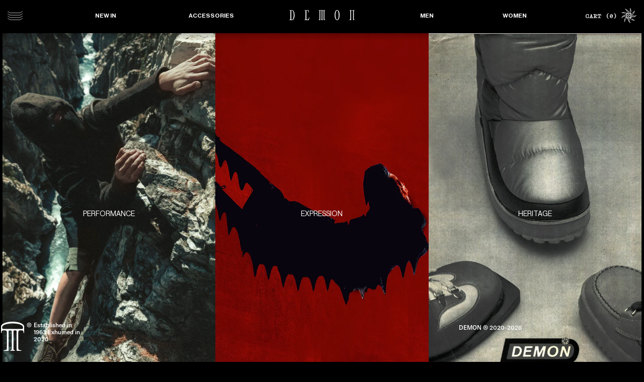

--- FILE ---
content_type: text/html; charset=utf-8
request_url: https://demonfootwear.com/
body_size: 82855
content:
<!doctype html>
<html>
  <head>
    <meta charset="utf-8">
    <!--[if IE]> <meta http-equiv='X-UA-Compatible' content='IE=edge,chrome=1' /> <![endif]-->

    <title>
      Demon Footwear
      
      
      
    </title>

    

    
      <link
        rel="shortcut icon"
        href="//demonfootwear.com/cdn/shop/files/favicon-01.png?crop=center&height=32&v=1671449782&width=32"
        type="image/png"
      >
    


    <link rel="canonical" href="https://demonfootwear.com/">
    
      
      
      
        
        
        
        <link rel="alternate" hreflang="en" href="https://demonfootwear.com/">
      
        
        
        
        <link rel="alternate" hreflang="zh-CN" href="https://demonfootwear.com/zh">
      
        
        
        
        <link rel="alternate" hreflang="ko" href="https://demonfootwear.com/ko">
      
        
        
        
        <link rel="alternate" hreflang="fr" href="https://demonfootwear.com/fr">
      
        
        
        
        <link rel="alternate" hreflang="ja" href="https://demonfootwear.com/ja">
      
        
        
        
        <link rel="alternate" hreflang="de" href="https://demonfootwear.com/de">
      
      <link rel="alternate" hreflang="x-default" href="https://demonfootwear.com/">
    
    <meta name="google-site-verification" content="luc6QCatQdiHrT_z_QR6OFB2S3KK9LSpLcU7QSNe2Yw" />
    <meta name="viewport" content="width=device-width, initial-scale=1">
    <script>window.performance && window.performance.mark && window.performance.mark('shopify.content_for_header.start');</script><meta name="facebook-domain-verification" content="ehdtfm70gd75mz3kag9w9uc7k19ofl">
<meta id="shopify-digital-wallet" name="shopify-digital-wallet" content="/68124311840/digital_wallets/dialog">
<meta name="shopify-checkout-api-token" content="851e5b8ac8f459a1e88f7bba7d36914a">
<meta id="in-context-paypal-metadata" data-shop-id="68124311840" data-venmo-supported="false" data-environment="production" data-locale="en_US" data-paypal-v4="true" data-currency="EUR">
<link rel="alternate" hreflang="x-default" href="https://demonfootwear.com/">
<link rel="alternate" hreflang="en" href="https://demonfootwear.com/">
<link rel="alternate" hreflang="zh-Hans" href="https://demonfootwear.com/zh">
<link rel="alternate" hreflang="ko" href="https://demonfootwear.com/ko">
<link rel="alternate" hreflang="fr" href="https://demonfootwear.com/fr">
<link rel="alternate" hreflang="ja" href="https://demonfootwear.com/ja">
<link rel="alternate" hreflang="de" href="https://demonfootwear.com/de">
<link rel="alternate" hreflang="ja-JP" href="https://demonfootwear.com/ja-jp">
<link rel="alternate" hreflang="zh-Hans-CN" href="https://demonfootwear.com/zh-cn">
<link rel="alternate" hreflang="en-CN" href="https://demonfootwear.com/en-cn">
<link rel="alternate" hreflang="zh-Hans-DE" href="https://demonfootwear.com/zh">
<link rel="alternate" hreflang="zh-Hans-KR" href="https://demonfootwear.com/zh">
<link rel="alternate" hreflang="zh-Hans-FR" href="https://demonfootwear.com/zh">
<link rel="alternate" hreflang="zh-Hans-PF" href="https://demonfootwear.com/zh">
<link rel="alternate" hreflang="zh-Hans-TF" href="https://demonfootwear.com/zh">
<link rel="alternate" hreflang="zh-Hans-GF" href="https://demonfootwear.com/zh">
<link rel="alternate" hreflang="zh-Hans-AE" href="https://demonfootwear.com/zh">
<link rel="alternate" hreflang="zh-Hans-AT" href="https://demonfootwear.com/zh">
<link rel="alternate" hreflang="zh-Hans-AU" href="https://demonfootwear.com/zh">
<link rel="alternate" hreflang="zh-Hans-BE" href="https://demonfootwear.com/zh">
<link rel="alternate" hreflang="zh-Hans-BL" href="https://demonfootwear.com/zh">
<link rel="alternate" hreflang="zh-Hans-CA" href="https://demonfootwear.com/zh">
<link rel="alternate" hreflang="zh-Hans-CH" href="https://demonfootwear.com/zh">
<link rel="alternate" hreflang="zh-Hans-CK" href="https://demonfootwear.com/zh">
<link rel="alternate" hreflang="zh-Hans-CZ" href="https://demonfootwear.com/zh">
<link rel="alternate" hreflang="zh-Hans-DK" href="https://demonfootwear.com/zh">
<link rel="alternate" hreflang="zh-Hans-ES" href="https://demonfootwear.com/zh">
<link rel="alternate" hreflang="zh-Hans-FI" href="https://demonfootwear.com/zh">
<link rel="alternate" hreflang="zh-Hans-FJ" href="https://demonfootwear.com/zh">
<link rel="alternate" hreflang="zh-Hans-GB" href="https://demonfootwear.com/zh">
<link rel="alternate" hreflang="zh-Hans-GR" href="https://demonfootwear.com/zh">
<link rel="alternate" hreflang="zh-Hans-GS" href="https://demonfootwear.com/zh">
<link rel="alternate" hreflang="zh-Hans-HK" href="https://demonfootwear.com/zh">
<link rel="alternate" hreflang="zh-Hans-HU" href="https://demonfootwear.com/zh">
<link rel="alternate" hreflang="zh-Hans-IE" href="https://demonfootwear.com/zh">
<link rel="alternate" hreflang="zh-Hans-IL" href="https://demonfootwear.com/zh">
<link rel="alternate" hreflang="zh-Hans-IN" href="https://demonfootwear.com/zh">
<link rel="alternate" hreflang="zh-Hans-IS" href="https://demonfootwear.com/zh">
<link rel="alternate" hreflang="zh-Hans-IT" href="https://demonfootwear.com/zh">
<link rel="alternate" hreflang="zh-Hans-KI" href="https://demonfootwear.com/zh">
<link rel="alternate" hreflang="zh-Hans-LU" href="https://demonfootwear.com/zh">
<link rel="alternate" hreflang="zh-Hans-MC" href="https://demonfootwear.com/zh">
<link rel="alternate" hreflang="zh-Hans-MO" href="https://demonfootwear.com/zh">
<link rel="alternate" hreflang="zh-Hans-MX" href="https://demonfootwear.com/zh">
<link rel="alternate" hreflang="zh-Hans-NC" href="https://demonfootwear.com/zh">
<link rel="alternate" hreflang="zh-Hans-NF" href="https://demonfootwear.com/zh">
<link rel="alternate" hreflang="zh-Hans-NL" href="https://demonfootwear.com/zh">
<link rel="alternate" hreflang="zh-Hans-NO" href="https://demonfootwear.com/zh">
<link rel="alternate" hreflang="zh-Hans-NR" href="https://demonfootwear.com/zh">
<link rel="alternate" hreflang="zh-Hans-NU" href="https://demonfootwear.com/zh">
<link rel="alternate" hreflang="zh-Hans-NZ" href="https://demonfootwear.com/zh">
<link rel="alternate" hreflang="zh-Hans-PG" href="https://demonfootwear.com/zh">
<link rel="alternate" hreflang="zh-Hans-PL" href="https://demonfootwear.com/zh">
<link rel="alternate" hreflang="zh-Hans-PN" href="https://demonfootwear.com/zh">
<link rel="alternate" hreflang="zh-Hans-PT" href="https://demonfootwear.com/zh">
<link rel="alternate" hreflang="zh-Hans-SA" href="https://demonfootwear.com/zh">
<link rel="alternate" hreflang="zh-Hans-SB" href="https://demonfootwear.com/zh">
<link rel="alternate" hreflang="zh-Hans-SE" href="https://demonfootwear.com/zh">
<link rel="alternate" hreflang="zh-Hans-SG" href="https://demonfootwear.com/zh">
<link rel="alternate" hreflang="zh-Hans-TK" href="https://demonfootwear.com/zh">
<link rel="alternate" hreflang="zh-Hans-TL" href="https://demonfootwear.com/zh">
<link rel="alternate" hreflang="zh-Hans-TO" href="https://demonfootwear.com/zh">
<link rel="alternate" hreflang="zh-Hans-TV" href="https://demonfootwear.com/zh">
<link rel="alternate" hreflang="zh-Hans-TW" href="https://demonfootwear.com/zh">
<link rel="alternate" hreflang="zh-Hans-US" href="https://demonfootwear.com/zh">
<link rel="alternate" hreflang="zh-Hans-VN" href="https://demonfootwear.com/zh">
<link rel="alternate" hreflang="zh-Hans-VU" href="https://demonfootwear.com/zh">
<link rel="alternate" hreflang="zh-Hans-WF" href="https://demonfootwear.com/zh">
<link rel="alternate" hreflang="zh-Hans-WS" href="https://demonfootwear.com/zh">
<script async="async" src="/checkouts/internal/preloads.js?locale=en-IT"></script>
<link rel="preconnect" href="https://shop.app" crossorigin="anonymous">
<script async="async" src="https://shop.app/checkouts/internal/preloads.js?locale=en-IT&shop_id=68124311840" crossorigin="anonymous"></script>
<script id="apple-pay-shop-capabilities" type="application/json">{"shopId":68124311840,"countryCode":"IT","currencyCode":"EUR","merchantCapabilities":["supports3DS"],"merchantId":"gid:\/\/shopify\/Shop\/68124311840","merchantName":"Demon Footwear","requiredBillingContactFields":["postalAddress","email","phone"],"requiredShippingContactFields":["postalAddress","email","phone"],"shippingType":"shipping","supportedNetworks":["visa","maestro","masterCard","amex"],"total":{"type":"pending","label":"Demon Footwear","amount":"1.00"},"shopifyPaymentsEnabled":true,"supportsSubscriptions":true}</script>
<script id="shopify-features" type="application/json">{"accessToken":"851e5b8ac8f459a1e88f7bba7d36914a","betas":["rich-media-storefront-analytics"],"domain":"demonfootwear.com","predictiveSearch":true,"shopId":68124311840,"locale":"en"}</script>
<script>var Shopify = Shopify || {};
Shopify.shop = "demon-footwear.myshopify.com";
Shopify.locale = "en";
Shopify.currency = {"active":"EUR","rate":"1.0"};
Shopify.country = "IT";
Shopify.theme = {"name":"NMR_APN_DEMON_V4","id":184244797767,"schema_name":null,"schema_version":null,"theme_store_id":null,"role":"main"};
Shopify.theme.handle = "null";
Shopify.theme.style = {"id":null,"handle":null};
Shopify.cdnHost = "demonfootwear.com/cdn";
Shopify.routes = Shopify.routes || {};
Shopify.routes.root = "/";</script>
<script type="module">!function(o){(o.Shopify=o.Shopify||{}).modules=!0}(window);</script>
<script>!function(o){function n(){var o=[];function n(){o.push(Array.prototype.slice.apply(arguments))}return n.q=o,n}var t=o.Shopify=o.Shopify||{};t.loadFeatures=n(),t.autoloadFeatures=n()}(window);</script>
<script>
  window.ShopifyPay = window.ShopifyPay || {};
  window.ShopifyPay.apiHost = "shop.app\/pay";
  window.ShopifyPay.redirectState = null;
</script>
<script id="shop-js-analytics" type="application/json">{"pageType":"index"}</script>
<script defer="defer" async type="module" src="//demonfootwear.com/cdn/shopifycloud/shop-js/modules/v2/client.init-shop-cart-sync_BT-GjEfc.en.esm.js"></script>
<script defer="defer" async type="module" src="//demonfootwear.com/cdn/shopifycloud/shop-js/modules/v2/chunk.common_D58fp_Oc.esm.js"></script>
<script defer="defer" async type="module" src="//demonfootwear.com/cdn/shopifycloud/shop-js/modules/v2/chunk.modal_xMitdFEc.esm.js"></script>
<script type="module">
  await import("//demonfootwear.com/cdn/shopifycloud/shop-js/modules/v2/client.init-shop-cart-sync_BT-GjEfc.en.esm.js");
await import("//demonfootwear.com/cdn/shopifycloud/shop-js/modules/v2/chunk.common_D58fp_Oc.esm.js");
await import("//demonfootwear.com/cdn/shopifycloud/shop-js/modules/v2/chunk.modal_xMitdFEc.esm.js");

  window.Shopify.SignInWithShop?.initShopCartSync?.({"fedCMEnabled":true,"windoidEnabled":true});

</script>
<script>
  window.Shopify = window.Shopify || {};
  if (!window.Shopify.featureAssets) window.Shopify.featureAssets = {};
  window.Shopify.featureAssets['shop-js'] = {"shop-cart-sync":["modules/v2/client.shop-cart-sync_DZOKe7Ll.en.esm.js","modules/v2/chunk.common_D58fp_Oc.esm.js","modules/v2/chunk.modal_xMitdFEc.esm.js"],"init-fed-cm":["modules/v2/client.init-fed-cm_B6oLuCjv.en.esm.js","modules/v2/chunk.common_D58fp_Oc.esm.js","modules/v2/chunk.modal_xMitdFEc.esm.js"],"shop-cash-offers":["modules/v2/client.shop-cash-offers_D2sdYoxE.en.esm.js","modules/v2/chunk.common_D58fp_Oc.esm.js","modules/v2/chunk.modal_xMitdFEc.esm.js"],"shop-login-button":["modules/v2/client.shop-login-button_QeVjl5Y3.en.esm.js","modules/v2/chunk.common_D58fp_Oc.esm.js","modules/v2/chunk.modal_xMitdFEc.esm.js"],"pay-button":["modules/v2/client.pay-button_DXTOsIq6.en.esm.js","modules/v2/chunk.common_D58fp_Oc.esm.js","modules/v2/chunk.modal_xMitdFEc.esm.js"],"shop-button":["modules/v2/client.shop-button_DQZHx9pm.en.esm.js","modules/v2/chunk.common_D58fp_Oc.esm.js","modules/v2/chunk.modal_xMitdFEc.esm.js"],"avatar":["modules/v2/client.avatar_BTnouDA3.en.esm.js"],"init-windoid":["modules/v2/client.init-windoid_CR1B-cfM.en.esm.js","modules/v2/chunk.common_D58fp_Oc.esm.js","modules/v2/chunk.modal_xMitdFEc.esm.js"],"init-shop-for-new-customer-accounts":["modules/v2/client.init-shop-for-new-customer-accounts_C_vY_xzh.en.esm.js","modules/v2/client.shop-login-button_QeVjl5Y3.en.esm.js","modules/v2/chunk.common_D58fp_Oc.esm.js","modules/v2/chunk.modal_xMitdFEc.esm.js"],"init-shop-email-lookup-coordinator":["modules/v2/client.init-shop-email-lookup-coordinator_BI7n9ZSv.en.esm.js","modules/v2/chunk.common_D58fp_Oc.esm.js","modules/v2/chunk.modal_xMitdFEc.esm.js"],"init-shop-cart-sync":["modules/v2/client.init-shop-cart-sync_BT-GjEfc.en.esm.js","modules/v2/chunk.common_D58fp_Oc.esm.js","modules/v2/chunk.modal_xMitdFEc.esm.js"],"shop-toast-manager":["modules/v2/client.shop-toast-manager_DiYdP3xc.en.esm.js","modules/v2/chunk.common_D58fp_Oc.esm.js","modules/v2/chunk.modal_xMitdFEc.esm.js"],"init-customer-accounts":["modules/v2/client.init-customer-accounts_D9ZNqS-Q.en.esm.js","modules/v2/client.shop-login-button_QeVjl5Y3.en.esm.js","modules/v2/chunk.common_D58fp_Oc.esm.js","modules/v2/chunk.modal_xMitdFEc.esm.js"],"init-customer-accounts-sign-up":["modules/v2/client.init-customer-accounts-sign-up_iGw4briv.en.esm.js","modules/v2/client.shop-login-button_QeVjl5Y3.en.esm.js","modules/v2/chunk.common_D58fp_Oc.esm.js","modules/v2/chunk.modal_xMitdFEc.esm.js"],"shop-follow-button":["modules/v2/client.shop-follow-button_CqMgW2wH.en.esm.js","modules/v2/chunk.common_D58fp_Oc.esm.js","modules/v2/chunk.modal_xMitdFEc.esm.js"],"checkout-modal":["modules/v2/client.checkout-modal_xHeaAweL.en.esm.js","modules/v2/chunk.common_D58fp_Oc.esm.js","modules/v2/chunk.modal_xMitdFEc.esm.js"],"shop-login":["modules/v2/client.shop-login_D91U-Q7h.en.esm.js","modules/v2/chunk.common_D58fp_Oc.esm.js","modules/v2/chunk.modal_xMitdFEc.esm.js"],"lead-capture":["modules/v2/client.lead-capture_BJmE1dJe.en.esm.js","modules/v2/chunk.common_D58fp_Oc.esm.js","modules/v2/chunk.modal_xMitdFEc.esm.js"],"payment-terms":["modules/v2/client.payment-terms_Ci9AEqFq.en.esm.js","modules/v2/chunk.common_D58fp_Oc.esm.js","modules/v2/chunk.modal_xMitdFEc.esm.js"]};
</script>
<script>(function() {
  var isLoaded = false;
  function asyncLoad() {
    if (isLoaded) return;
    isLoaded = true;
    var urls = ["https:\/\/static.klaviyo.com\/onsite\/js\/RNQMTr\/klaviyo.js?company_id=RNQMTr\u0026shop=demon-footwear.myshopify.com"];
    for (var i = 0; i < urls.length; i++) {
      var s = document.createElement('script');
      s.type = 'text/javascript';
      s.async = true;
      s.src = urls[i];
      var x = document.getElementsByTagName('script')[0];
      x.parentNode.insertBefore(s, x);
    }
  };
  if(window.attachEvent) {
    window.attachEvent('onload', asyncLoad);
  } else {
    window.addEventListener('load', asyncLoad, false);
  }
})();</script>
<script id="__st">var __st={"a":68124311840,"offset":3600,"reqid":"8ccdc037-1c9b-4d1b-ac53-14900e327412-1769094463","pageurl":"demonfootwear.com\/","u":"11dd9773b143","p":"home"};</script>
<script>window.ShopifyPaypalV4VisibilityTracking = true;</script>
<script id="captcha-bootstrap">!function(){'use strict';const t='contact',e='account',n='new_comment',o=[[t,t],['blogs',n],['comments',n],[t,'customer']],c=[[e,'customer_login'],[e,'guest_login'],[e,'recover_customer_password'],[e,'create_customer']],r=t=>t.map((([t,e])=>`form[action*='/${t}']:not([data-nocaptcha='true']) input[name='form_type'][value='${e}']`)).join(','),a=t=>()=>t?[...document.querySelectorAll(t)].map((t=>t.form)):[];function s(){const t=[...o],e=r(t);return a(e)}const i='password',u='form_key',d=['recaptcha-v3-token','g-recaptcha-response','h-captcha-response',i],f=()=>{try{return window.sessionStorage}catch{return}},m='__shopify_v',_=t=>t.elements[u];function p(t,e,n=!1){try{const o=window.sessionStorage,c=JSON.parse(o.getItem(e)),{data:r}=function(t){const{data:e,action:n}=t;return t[m]||n?{data:e,action:n}:{data:t,action:n}}(c);for(const[e,n]of Object.entries(r))t.elements[e]&&(t.elements[e].value=n);n&&o.removeItem(e)}catch(o){console.error('form repopulation failed',{error:o})}}const l='form_type',E='cptcha';function T(t){t.dataset[E]=!0}const w=window,h=w.document,L='Shopify',v='ce_forms',y='captcha';let A=!1;((t,e)=>{const n=(g='f06e6c50-85a8-45c8-87d0-21a2b65856fe',I='https://cdn.shopify.com/shopifycloud/storefront-forms-hcaptcha/ce_storefront_forms_captcha_hcaptcha.v1.5.2.iife.js',D={infoText:'Protected by hCaptcha',privacyText:'Privacy',termsText:'Terms'},(t,e,n)=>{const o=w[L][v],c=o.bindForm;if(c)return c(t,g,e,D).then(n);var r;o.q.push([[t,g,e,D],n]),r=I,A||(h.body.append(Object.assign(h.createElement('script'),{id:'captcha-provider',async:!0,src:r})),A=!0)});var g,I,D;w[L]=w[L]||{},w[L][v]=w[L][v]||{},w[L][v].q=[],w[L][y]=w[L][y]||{},w[L][y].protect=function(t,e){n(t,void 0,e),T(t)},Object.freeze(w[L][y]),function(t,e,n,w,h,L){const[v,y,A,g]=function(t,e,n){const i=e?o:[],u=t?c:[],d=[...i,...u],f=r(d),m=r(i),_=r(d.filter((([t,e])=>n.includes(e))));return[a(f),a(m),a(_),s()]}(w,h,L),I=t=>{const e=t.target;return e instanceof HTMLFormElement?e:e&&e.form},D=t=>v().includes(t);t.addEventListener('submit',(t=>{const e=I(t);if(!e)return;const n=D(e)&&!e.dataset.hcaptchaBound&&!e.dataset.recaptchaBound,o=_(e),c=g().includes(e)&&(!o||!o.value);(n||c)&&t.preventDefault(),c&&!n&&(function(t){try{if(!f())return;!function(t){const e=f();if(!e)return;const n=_(t);if(!n)return;const o=n.value;o&&e.removeItem(o)}(t);const e=Array.from(Array(32),(()=>Math.random().toString(36)[2])).join('');!function(t,e){_(t)||t.append(Object.assign(document.createElement('input'),{type:'hidden',name:u})),t.elements[u].value=e}(t,e),function(t,e){const n=f();if(!n)return;const o=[...t.querySelectorAll(`input[type='${i}']`)].map((({name:t})=>t)),c=[...d,...o],r={};for(const[a,s]of new FormData(t).entries())c.includes(a)||(r[a]=s);n.setItem(e,JSON.stringify({[m]:1,action:t.action,data:r}))}(t,e)}catch(e){console.error('failed to persist form',e)}}(e),e.submit())}));const S=(t,e)=>{t&&!t.dataset[E]&&(n(t,e.some((e=>e===t))),T(t))};for(const o of['focusin','change'])t.addEventListener(o,(t=>{const e=I(t);D(e)&&S(e,y())}));const B=e.get('form_key'),M=e.get(l),P=B&&M;t.addEventListener('DOMContentLoaded',(()=>{const t=y();if(P)for(const e of t)e.elements[l].value===M&&p(e,B);[...new Set([...A(),...v().filter((t=>'true'===t.dataset.shopifyCaptcha))])].forEach((e=>S(e,t)))}))}(h,new URLSearchParams(w.location.search),n,t,e,['guest_login'])})(!0,!0)}();</script>
<script integrity="sha256-4kQ18oKyAcykRKYeNunJcIwy7WH5gtpwJnB7kiuLZ1E=" data-source-attribution="shopify.loadfeatures" defer="defer" src="//demonfootwear.com/cdn/shopifycloud/storefront/assets/storefront/load_feature-a0a9edcb.js" crossorigin="anonymous"></script>
<script crossorigin="anonymous" defer="defer" src="//demonfootwear.com/cdn/shopifycloud/storefront/assets/shopify_pay/storefront-65b4c6d7.js?v=20250812"></script>
<script data-source-attribution="shopify.dynamic_checkout.dynamic.init">var Shopify=Shopify||{};Shopify.PaymentButton=Shopify.PaymentButton||{isStorefrontPortableWallets:!0,init:function(){window.Shopify.PaymentButton.init=function(){};var t=document.createElement("script");t.src="https://demonfootwear.com/cdn/shopifycloud/portable-wallets/latest/portable-wallets.en.js",t.type="module",document.head.appendChild(t)}};
</script>
<script data-source-attribution="shopify.dynamic_checkout.buyer_consent">
  function portableWalletsHideBuyerConsent(e){var t=document.getElementById("shopify-buyer-consent"),n=document.getElementById("shopify-subscription-policy-button");t&&n&&(t.classList.add("hidden"),t.setAttribute("aria-hidden","true"),n.removeEventListener("click",e))}function portableWalletsShowBuyerConsent(e){var t=document.getElementById("shopify-buyer-consent"),n=document.getElementById("shopify-subscription-policy-button");t&&n&&(t.classList.remove("hidden"),t.removeAttribute("aria-hidden"),n.addEventListener("click",e))}window.Shopify?.PaymentButton&&(window.Shopify.PaymentButton.hideBuyerConsent=portableWalletsHideBuyerConsent,window.Shopify.PaymentButton.showBuyerConsent=portableWalletsShowBuyerConsent);
</script>
<script data-source-attribution="shopify.dynamic_checkout.cart.bootstrap">document.addEventListener("DOMContentLoaded",(function(){function t(){return document.querySelector("shopify-accelerated-checkout-cart, shopify-accelerated-checkout")}if(t())Shopify.PaymentButton.init();else{new MutationObserver((function(e,n){t()&&(Shopify.PaymentButton.init(),n.disconnect())})).observe(document.body,{childList:!0,subtree:!0})}}));
</script>
<script id='scb4127' type='text/javascript' async='' src='https://demonfootwear.com/cdn/shopifycloud/privacy-banner/storefront-banner.js'></script><link id="shopify-accelerated-checkout-styles" rel="stylesheet" media="screen" href="https://demonfootwear.com/cdn/shopifycloud/portable-wallets/latest/accelerated-checkout-backwards-compat.css" crossorigin="anonymous">
<style id="shopify-accelerated-checkout-cart">
        #shopify-buyer-consent {
  margin-top: 1em;
  display: inline-block;
  width: 100%;
}

#shopify-buyer-consent.hidden {
  display: none;
}

#shopify-subscription-policy-button {
  background: none;
  border: none;
  padding: 0;
  text-decoration: underline;
  font-size: inherit;
  cursor: pointer;
}

#shopify-subscription-policy-button::before {
  box-shadow: none;
}

      </style>
<link rel="stylesheet" media="screen" href="//demonfootwear.com/cdn/shop/t/5/compiled_assets/styles.css?v=4804">
<script id="sections-script" data-sections="dynamic-columns,custom-fixed-bottom-bar" defer="defer" src="//demonfootwear.com/cdn/shop/t/5/compiled_assets/scripts.js?v=4804"></script>
<script>window.performance && window.performance.mark && window.performance.mark('shopify.content_for_header.end');</script>

    <link href="//demonfootwear.com/cdn/shop/t/5/assets/style.css?v=131619850801090902351764601948" rel="stylesheet" type="text/css" media="all" />
    <link href="//demonfootwear.com/cdn/shop/t/5/assets/swiper-bundle.min.css?v=127803016596819466191756970210" rel="stylesheet" type="text/css" media="all" />
    <link href="//demonfootwear.com/cdn/shop/t/5/assets/oc-desktop-menu.css?v=168922738976835590711761297050" rel="stylesheet" type="text/css" media="all" />

    <!-- Google Tag Manager -->
<script>(function(w,d,s,l,i){w[l]=w[l]||[];w[l].push({'gtm.start':
new Date().getTime(),event:'gtm.js'});var f=d.getElementsByTagName(s)[0],
j=d.createElement(s),dl=l!='dataLayer'?'&l='+l:'';j.async=true;j.src=
'https://www.googletagmanager.com/gtm.js?id='+i+dl;f.parentNode.insertBefore(j,f);
})(window,document,'script','dataLayer','GTM-5SQKT7P9');</script>
<!-- End Google Tag Manager -->

    <!-- jQuery DEVE venire PRIMA di tutto -->
    <script>

    </script>
    <script src="//demonfootwear.com/cdn/shop/t/5/assets/jquery-3.7.1.min.js?v=158417595810649192771756970562"></script>

    <!-- Swiper -->
    <script src="//demonfootwear.com/cdn/shop/t/5/assets/swiper-bundle.min.js?v=108059131501615647841756971223" defer></script>

    <!-- Shopify core -->
    <script src="//demonfootwear.com/cdn/shopifycloud/storefront/assets/themes_support/shopify_common-5f594365.js" defer></script>
    <script src="//demonfootwear.com/cdn/shopifycloud/storefront/assets/themes_support/option_selection-b017cd28.js" defer></script>

    <script src="//demonfootwear.com/cdn/shop/t/5/assets/marquee3k.js?v=46895724445205194481756717883" defer></script>
    <script src="//demonfootwear.com/cdn/shop/t/5/assets/oc-desktop-menu.js?v=82851981515091850941758352968" defer></script>
    <!-- Cookie lib 
    <script src="https://cdnjs.cloudflare.com/ajax/libs/js-cookie/2.2.1/js.cookie.min.js" defer></script>-->

    
    
  <meta property="og:title" content="Demon Footwear" />
  <meta property="og:type" content="website" />



<meta property="og:url" content="https://demonfootwear.com/" />
<meta property="og:site_name" content="Demon Footwear" />

    
 



    <!--[if lt IE 9]> <script src="//html5shiv.googlecode.com/svn/trunk/html5.js" type="text/javascript"></script> <![endif]-->

    
  <link href="https://monorail-edge.shopifysvc.com" rel="dns-prefetch">
<script>(function(){if ("sendBeacon" in navigator && "performance" in window) {try {var session_token_from_headers = performance.getEntriesByType('navigation')[0].serverTiming.find(x => x.name == '_s').description;} catch {var session_token_from_headers = undefined;}var session_cookie_matches = document.cookie.match(/_shopify_s=([^;]*)/);var session_token_from_cookie = session_cookie_matches && session_cookie_matches.length === 2 ? session_cookie_matches[1] : "";var session_token = session_token_from_headers || session_token_from_cookie || "";function handle_abandonment_event(e) {var entries = performance.getEntries().filter(function(entry) {return /monorail-edge.shopifysvc.com/.test(entry.name);});if (!window.abandonment_tracked && entries.length === 0) {window.abandonment_tracked = true;var currentMs = Date.now();var navigation_start = performance.timing.navigationStart;var payload = {shop_id: 68124311840,url: window.location.href,navigation_start,duration: currentMs - navigation_start,session_token,page_type: "index"};window.navigator.sendBeacon("https://monorail-edge.shopifysvc.com/v1/produce", JSON.stringify({schema_id: "online_store_buyer_site_abandonment/1.1",payload: payload,metadata: {event_created_at_ms: currentMs,event_sent_at_ms: currentMs}}));}}window.addEventListener('pagehide', handle_abandonment_event);}}());</script>
<script id="web-pixels-manager-setup">(function e(e,d,r,n,o){if(void 0===o&&(o={}),!Boolean(null===(a=null===(i=window.Shopify)||void 0===i?void 0:i.analytics)||void 0===a?void 0:a.replayQueue)){var i,a;window.Shopify=window.Shopify||{};var t=window.Shopify;t.analytics=t.analytics||{};var s=t.analytics;s.replayQueue=[],s.publish=function(e,d,r){return s.replayQueue.push([e,d,r]),!0};try{self.performance.mark("wpm:start")}catch(e){}var l=function(){var e={modern:/Edge?\/(1{2}[4-9]|1[2-9]\d|[2-9]\d{2}|\d{4,})\.\d+(\.\d+|)|Firefox\/(1{2}[4-9]|1[2-9]\d|[2-9]\d{2}|\d{4,})\.\d+(\.\d+|)|Chrom(ium|e)\/(9{2}|\d{3,})\.\d+(\.\d+|)|(Maci|X1{2}).+ Version\/(15\.\d+|(1[6-9]|[2-9]\d|\d{3,})\.\d+)([,.]\d+|)( \(\w+\)|)( Mobile\/\w+|) Safari\/|Chrome.+OPR\/(9{2}|\d{3,})\.\d+\.\d+|(CPU[ +]OS|iPhone[ +]OS|CPU[ +]iPhone|CPU IPhone OS|CPU iPad OS)[ +]+(15[._]\d+|(1[6-9]|[2-9]\d|\d{3,})[._]\d+)([._]\d+|)|Android:?[ /-](13[3-9]|1[4-9]\d|[2-9]\d{2}|\d{4,})(\.\d+|)(\.\d+|)|Android.+Firefox\/(13[5-9]|1[4-9]\d|[2-9]\d{2}|\d{4,})\.\d+(\.\d+|)|Android.+Chrom(ium|e)\/(13[3-9]|1[4-9]\d|[2-9]\d{2}|\d{4,})\.\d+(\.\d+|)|SamsungBrowser\/([2-9]\d|\d{3,})\.\d+/,legacy:/Edge?\/(1[6-9]|[2-9]\d|\d{3,})\.\d+(\.\d+|)|Firefox\/(5[4-9]|[6-9]\d|\d{3,})\.\d+(\.\d+|)|Chrom(ium|e)\/(5[1-9]|[6-9]\d|\d{3,})\.\d+(\.\d+|)([\d.]+$|.*Safari\/(?![\d.]+ Edge\/[\d.]+$))|(Maci|X1{2}).+ Version\/(10\.\d+|(1[1-9]|[2-9]\d|\d{3,})\.\d+)([,.]\d+|)( \(\w+\)|)( Mobile\/\w+|) Safari\/|Chrome.+OPR\/(3[89]|[4-9]\d|\d{3,})\.\d+\.\d+|(CPU[ +]OS|iPhone[ +]OS|CPU[ +]iPhone|CPU IPhone OS|CPU iPad OS)[ +]+(10[._]\d+|(1[1-9]|[2-9]\d|\d{3,})[._]\d+)([._]\d+|)|Android:?[ /-](13[3-9]|1[4-9]\d|[2-9]\d{2}|\d{4,})(\.\d+|)(\.\d+|)|Mobile Safari.+OPR\/([89]\d|\d{3,})\.\d+\.\d+|Android.+Firefox\/(13[5-9]|1[4-9]\d|[2-9]\d{2}|\d{4,})\.\d+(\.\d+|)|Android.+Chrom(ium|e)\/(13[3-9]|1[4-9]\d|[2-9]\d{2}|\d{4,})\.\d+(\.\d+|)|Android.+(UC? ?Browser|UCWEB|U3)[ /]?(15\.([5-9]|\d{2,})|(1[6-9]|[2-9]\d|\d{3,})\.\d+)\.\d+|SamsungBrowser\/(5\.\d+|([6-9]|\d{2,})\.\d+)|Android.+MQ{2}Browser\/(14(\.(9|\d{2,})|)|(1[5-9]|[2-9]\d|\d{3,})(\.\d+|))(\.\d+|)|K[Aa][Ii]OS\/(3\.\d+|([4-9]|\d{2,})\.\d+)(\.\d+|)/},d=e.modern,r=e.legacy,n=navigator.userAgent;return n.match(d)?"modern":n.match(r)?"legacy":"unknown"}(),u="modern"===l?"modern":"legacy",c=(null!=n?n:{modern:"",legacy:""})[u],f=function(e){return[e.baseUrl,"/wpm","/b",e.hashVersion,"modern"===e.buildTarget?"m":"l",".js"].join("")}({baseUrl:d,hashVersion:r,buildTarget:u}),m=function(e){var d=e.version,r=e.bundleTarget,n=e.surface,o=e.pageUrl,i=e.monorailEndpoint;return{emit:function(e){var a=e.status,t=e.errorMsg,s=(new Date).getTime(),l=JSON.stringify({metadata:{event_sent_at_ms:s},events:[{schema_id:"web_pixels_manager_load/3.1",payload:{version:d,bundle_target:r,page_url:o,status:a,surface:n,error_msg:t},metadata:{event_created_at_ms:s}}]});if(!i)return console&&console.warn&&console.warn("[Web Pixels Manager] No Monorail endpoint provided, skipping logging."),!1;try{return self.navigator.sendBeacon.bind(self.navigator)(i,l)}catch(e){}var u=new XMLHttpRequest;try{return u.open("POST",i,!0),u.setRequestHeader("Content-Type","text/plain"),u.send(l),!0}catch(e){return console&&console.warn&&console.warn("[Web Pixels Manager] Got an unhandled error while logging to Monorail."),!1}}}}({version:r,bundleTarget:l,surface:e.surface,pageUrl:self.location.href,monorailEndpoint:e.monorailEndpoint});try{o.browserTarget=l,function(e){var d=e.src,r=e.async,n=void 0===r||r,o=e.onload,i=e.onerror,a=e.sri,t=e.scriptDataAttributes,s=void 0===t?{}:t,l=document.createElement("script"),u=document.querySelector("head"),c=document.querySelector("body");if(l.async=n,l.src=d,a&&(l.integrity=a,l.crossOrigin="anonymous"),s)for(var f in s)if(Object.prototype.hasOwnProperty.call(s,f))try{l.dataset[f]=s[f]}catch(e){}if(o&&l.addEventListener("load",o),i&&l.addEventListener("error",i),u)u.appendChild(l);else{if(!c)throw new Error("Did not find a head or body element to append the script");c.appendChild(l)}}({src:f,async:!0,onload:function(){if(!function(){var e,d;return Boolean(null===(d=null===(e=window.Shopify)||void 0===e?void 0:e.analytics)||void 0===d?void 0:d.initialized)}()){var d=window.webPixelsManager.init(e)||void 0;if(d){var r=window.Shopify.analytics;r.replayQueue.forEach((function(e){var r=e[0],n=e[1],o=e[2];d.publishCustomEvent(r,n,o)})),r.replayQueue=[],r.publish=d.publishCustomEvent,r.visitor=d.visitor,r.initialized=!0}}},onerror:function(){return m.emit({status:"failed",errorMsg:"".concat(f," has failed to load")})},sri:function(e){var d=/^sha384-[A-Za-z0-9+/=]+$/;return"string"==typeof e&&d.test(e)}(c)?c:"",scriptDataAttributes:o}),m.emit({status:"loading"})}catch(e){m.emit({status:"failed",errorMsg:(null==e?void 0:e.message)||"Unknown error"})}}})({shopId: 68124311840,storefrontBaseUrl: "https://demonfootwear.com",extensionsBaseUrl: "https://extensions.shopifycdn.com/cdn/shopifycloud/web-pixels-manager",monorailEndpoint: "https://monorail-edge.shopifysvc.com/unstable/produce_batch",surface: "storefront-renderer",enabledBetaFlags: ["2dca8a86"],webPixelsConfigList: [{"id":"2553151815","configuration":"{\"tagID\":\"2613428943393\"}","eventPayloadVersion":"v1","runtimeContext":"STRICT","scriptVersion":"18031546ee651571ed29edbe71a3550b","type":"APP","apiClientId":3009811,"privacyPurposes":["ANALYTICS","MARKETING","SALE_OF_DATA"],"dataSharingAdjustments":{"protectedCustomerApprovalScopes":["read_customer_address","read_customer_email","read_customer_name","read_customer_personal_data","read_customer_phone"]}},{"id":"1833894215","configuration":"{\"config\":\"{\\\"google_tag_ids\\\":[\\\"AW-16972972366\\\"],\\\"target_country\\\":\\\"ZZ\\\",\\\"gtag_events\\\":[{\\\"type\\\":\\\"search\\\",\\\"action_label\\\":\\\"AW-16972972366\\\/237sCL3O6bYaEM6CrJ0_\\\"},{\\\"type\\\":\\\"begin_checkout\\\",\\\"action_label\\\":\\\"AW-16972972366\\\/xVTMCLHO6bYaEM6CrJ0_\\\"},{\\\"type\\\":\\\"view_item\\\",\\\"action_label\\\":\\\"AW-16972972366\\\/d6veCLrO6bYaEM6CrJ0_\\\"},{\\\"type\\\":\\\"purchase\\\",\\\"action_label\\\":\\\"AW-16972972366\\\/17zdCK7O6bYaEM6CrJ0_\\\"},{\\\"type\\\":\\\"page_view\\\",\\\"action_label\\\":\\\"AW-16972972366\\\/DcLOCLfO6bYaEM6CrJ0_\\\"},{\\\"type\\\":\\\"add_payment_info\\\",\\\"action_label\\\":\\\"AW-16972972366\\\/8PStCKzb6bYaEM6CrJ0_\\\"},{\\\"type\\\":\\\"add_to_cart\\\",\\\"action_label\\\":\\\"AW-16972972366\\\/0wP4CLTO6bYaEM6CrJ0_\\\"}],\\\"enable_monitoring_mode\\\":false}\"}","eventPayloadVersion":"v1","runtimeContext":"OPEN","scriptVersion":"b2a88bafab3e21179ed38636efcd8a93","type":"APP","apiClientId":1780363,"privacyPurposes":[],"dataSharingAdjustments":{"protectedCustomerApprovalScopes":["read_customer_address","read_customer_email","read_customer_name","read_customer_personal_data","read_customer_phone"]}},{"id":"460685639","configuration":"{\"pixel_id\":\"555429803129476\",\"pixel_type\":\"facebook_pixel\",\"metaapp_system_user_token\":\"-\"}","eventPayloadVersion":"v1","runtimeContext":"OPEN","scriptVersion":"ca16bc87fe92b6042fbaa3acc2fbdaa6","type":"APP","apiClientId":2329312,"privacyPurposes":["ANALYTICS","MARKETING","SALE_OF_DATA"],"dataSharingAdjustments":{"protectedCustomerApprovalScopes":["read_customer_address","read_customer_email","read_customer_name","read_customer_personal_data","read_customer_phone"]}},{"id":"shopify-app-pixel","configuration":"{}","eventPayloadVersion":"v1","runtimeContext":"STRICT","scriptVersion":"0450","apiClientId":"shopify-pixel","type":"APP","privacyPurposes":["ANALYTICS","MARKETING"]},{"id":"shopify-custom-pixel","eventPayloadVersion":"v1","runtimeContext":"LAX","scriptVersion":"0450","apiClientId":"shopify-pixel","type":"CUSTOM","privacyPurposes":["ANALYTICS","MARKETING"]}],isMerchantRequest: false,initData: {"shop":{"name":"Demon Footwear","paymentSettings":{"currencyCode":"EUR"},"myshopifyDomain":"demon-footwear.myshopify.com","countryCode":"IT","storefrontUrl":"https:\/\/demonfootwear.com"},"customer":null,"cart":null,"checkout":null,"productVariants":[],"purchasingCompany":null},},"https://demonfootwear.com/cdn","fcfee988w5aeb613cpc8e4bc33m6693e112",{"modern":"","legacy":""},{"shopId":"68124311840","storefrontBaseUrl":"https:\/\/demonfootwear.com","extensionBaseUrl":"https:\/\/extensions.shopifycdn.com\/cdn\/shopifycloud\/web-pixels-manager","surface":"storefront-renderer","enabledBetaFlags":"[\"2dca8a86\"]","isMerchantRequest":"false","hashVersion":"fcfee988w5aeb613cpc8e4bc33m6693e112","publish":"custom","events":"[[\"page_viewed\",{}]]"});</script><script>
  window.ShopifyAnalytics = window.ShopifyAnalytics || {};
  window.ShopifyAnalytics.meta = window.ShopifyAnalytics.meta || {};
  window.ShopifyAnalytics.meta.currency = 'EUR';
  var meta = {"page":{"pageType":"home","requestId":"8ccdc037-1c9b-4d1b-ac53-14900e327412-1769094463"}};
  for (var attr in meta) {
    window.ShopifyAnalytics.meta[attr] = meta[attr];
  }
</script>
<script class="analytics">
  (function () {
    var customDocumentWrite = function(content) {
      var jquery = null;

      if (window.jQuery) {
        jquery = window.jQuery;
      } else if (window.Checkout && window.Checkout.$) {
        jquery = window.Checkout.$;
      }

      if (jquery) {
        jquery('body').append(content);
      }
    };

    var hasLoggedConversion = function(token) {
      if (token) {
        return document.cookie.indexOf('loggedConversion=' + token) !== -1;
      }
      return false;
    }

    var setCookieIfConversion = function(token) {
      if (token) {
        var twoMonthsFromNow = new Date(Date.now());
        twoMonthsFromNow.setMonth(twoMonthsFromNow.getMonth() + 2);

        document.cookie = 'loggedConversion=' + token + '; expires=' + twoMonthsFromNow;
      }
    }

    var trekkie = window.ShopifyAnalytics.lib = window.trekkie = window.trekkie || [];
    if (trekkie.integrations) {
      return;
    }
    trekkie.methods = [
      'identify',
      'page',
      'ready',
      'track',
      'trackForm',
      'trackLink'
    ];
    trekkie.factory = function(method) {
      return function() {
        var args = Array.prototype.slice.call(arguments);
        args.unshift(method);
        trekkie.push(args);
        return trekkie;
      };
    };
    for (var i = 0; i < trekkie.methods.length; i++) {
      var key = trekkie.methods[i];
      trekkie[key] = trekkie.factory(key);
    }
    trekkie.load = function(config) {
      trekkie.config = config || {};
      trekkie.config.initialDocumentCookie = document.cookie;
      var first = document.getElementsByTagName('script')[0];
      var script = document.createElement('script');
      script.type = 'text/javascript';
      script.onerror = function(e) {
        var scriptFallback = document.createElement('script');
        scriptFallback.type = 'text/javascript';
        scriptFallback.onerror = function(error) {
                var Monorail = {
      produce: function produce(monorailDomain, schemaId, payload) {
        var currentMs = new Date().getTime();
        var event = {
          schema_id: schemaId,
          payload: payload,
          metadata: {
            event_created_at_ms: currentMs,
            event_sent_at_ms: currentMs
          }
        };
        return Monorail.sendRequest("https://" + monorailDomain + "/v1/produce", JSON.stringify(event));
      },
      sendRequest: function sendRequest(endpointUrl, payload) {
        // Try the sendBeacon API
        if (window && window.navigator && typeof window.navigator.sendBeacon === 'function' && typeof window.Blob === 'function' && !Monorail.isIos12()) {
          var blobData = new window.Blob([payload], {
            type: 'text/plain'
          });

          if (window.navigator.sendBeacon(endpointUrl, blobData)) {
            return true;
          } // sendBeacon was not successful

        } // XHR beacon

        var xhr = new XMLHttpRequest();

        try {
          xhr.open('POST', endpointUrl);
          xhr.setRequestHeader('Content-Type', 'text/plain');
          xhr.send(payload);
        } catch (e) {
          console.log(e);
        }

        return false;
      },
      isIos12: function isIos12() {
        return window.navigator.userAgent.lastIndexOf('iPhone; CPU iPhone OS 12_') !== -1 || window.navigator.userAgent.lastIndexOf('iPad; CPU OS 12_') !== -1;
      }
    };
    Monorail.produce('monorail-edge.shopifysvc.com',
      'trekkie_storefront_load_errors/1.1',
      {shop_id: 68124311840,
      theme_id: 184244797767,
      app_name: "storefront",
      context_url: window.location.href,
      source_url: "//demonfootwear.com/cdn/s/trekkie.storefront.1bbfab421998800ff09850b62e84b8915387986d.min.js"});

        };
        scriptFallback.async = true;
        scriptFallback.src = '//demonfootwear.com/cdn/s/trekkie.storefront.1bbfab421998800ff09850b62e84b8915387986d.min.js';
        first.parentNode.insertBefore(scriptFallback, first);
      };
      script.async = true;
      script.src = '//demonfootwear.com/cdn/s/trekkie.storefront.1bbfab421998800ff09850b62e84b8915387986d.min.js';
      first.parentNode.insertBefore(script, first);
    };
    trekkie.load(
      {"Trekkie":{"appName":"storefront","development":false,"defaultAttributes":{"shopId":68124311840,"isMerchantRequest":null,"themeId":184244797767,"themeCityHash":"13580873789006329123","contentLanguage":"en","currency":"EUR","eventMetadataId":"55d536d8-fcb1-4b48-8e2d-57499fc1eb17"},"isServerSideCookieWritingEnabled":true,"monorailRegion":"shop_domain","enabledBetaFlags":["65f19447"]},"Session Attribution":{},"S2S":{"facebookCapiEnabled":true,"source":"trekkie-storefront-renderer","apiClientId":580111}}
    );

    var loaded = false;
    trekkie.ready(function() {
      if (loaded) return;
      loaded = true;

      window.ShopifyAnalytics.lib = window.trekkie;

      var originalDocumentWrite = document.write;
      document.write = customDocumentWrite;
      try { window.ShopifyAnalytics.merchantGoogleAnalytics.call(this); } catch(error) {};
      document.write = originalDocumentWrite;

      window.ShopifyAnalytics.lib.page(null,{"pageType":"home","requestId":"8ccdc037-1c9b-4d1b-ac53-14900e327412-1769094463","shopifyEmitted":true});

      var match = window.location.pathname.match(/checkouts\/(.+)\/(thank_you|post_purchase)/)
      var token = match? match[1]: undefined;
      if (!hasLoggedConversion(token)) {
        setCookieIfConversion(token);
        
      }
    });


        var eventsListenerScript = document.createElement('script');
        eventsListenerScript.async = true;
        eventsListenerScript.src = "//demonfootwear.com/cdn/shopifycloud/storefront/assets/shop_events_listener-3da45d37.js";
        document.getElementsByTagName('head')[0].appendChild(eventsListenerScript);

})();</script>
<script
  defer
  src="https://demonfootwear.com/cdn/shopifycloud/perf-kit/shopify-perf-kit-3.0.4.min.js"
  data-application="storefront-renderer"
  data-shop-id="68124311840"
  data-render-region="gcp-us-east1"
  data-page-type="index"
  data-theme-instance-id="184244797767"
  data-theme-name=""
  data-theme-version=""
  data-monorail-region="shop_domain"
  data-resource-timing-sampling-rate="10"
  data-shs="true"
  data-shs-beacon="true"
  data-shs-export-with-fetch="true"
  data-shs-logs-sample-rate="1"
  data-shs-beacon-endpoint="https://demonfootwear.com/api/collect"
></script>
</head>


  <body
    id="demon-footwear"
    class="fade-out template-index"
    data-country="IT"
    data-language="en"
  >
    <!-- Google Tag Manager (noscript) -->
<noscript><iframe src="https://www.googletagmanager.com/ns.html?id=GTM-5SQKT7P9"
height="0" width="0" style="display:none;visibility:hidden"></iframe></noscript>
<!-- End Google Tag Manager (noscript) -->
    <div id="whole-container-ss">

  <div id="closeback" class="stuff-to-show-second"><svg x="0px" y="0px" viewBox="0 0 241.3 326.6" style="enable-background:new 0 0 241.3 326.6;" xml:space="preserve">
<path d="M241.3,15.8V0l-81.6,88.7l-30.6,33.2h-16.9L81.6,88.7L0,0v15.8l83.4,118.6c11.9,15.6,14.2,21.9,14.6,28.9
	c-0.4,7-2.7,13.3-14.6,28.9L0,310.8v15.8l81.6-88.7l31-33.6h16.1l31,33.6l81.6,88.7v-15.8l-83.4-118.6
	c-11.9-15.6-14.2-21.9-14.6-28.9c0.4-7,2.7-13.3,14.6-28.9L241.3,15.8z"/>
</svg></div>
  <div class="cross stuff-to-show-second" id="cross-top"><div class="cross-line"></div><div class="cross-line-crossed"></div></div>
  <div class="cross stuff-to-show-second" id="cross-bottom"><div class="cross-line"></div><div class="cross-line-crossed"></div></div>

  <div class="fixed-elements-second-skin stuff-to-show-second">
    <p class="currentday monospaced"></p>
    <span class="currenttime currenttimemobile monospaced">00:00</span>
    
    <p class="monospaced">
      <span class="currenttime">00:00</span><br>
      <span class="location"></span><br>
      <span class="currenttemperature"></span><br>
      <span class="currentgwei"></span>
    </p>
    
    <p class="currentcoordinates monospaced"><span class="x-mouse">o.o</span>,<span class="y-mouse">0.0</span></p>
  </div>

  <div id="bottom-gradient-second" class="stuff-to-show-second"></div>

  <div class="player-container-second stuff-to-show-second">
    <svg x="0px" y="0px" viewBox="0 0 66.39 185.12" style="enable-background:new 0 0 66.39 185.12;" xml:space="preserve" id="piranesi-second">
<g>
	<path d="M25.59,31.18c-0.26,0-0.49-0.21-0.5-0.48c-0.01-0.28,0.2-0.51,0.47-0.52c0.58-0.03,1.15-0.15,1.68-0.37
		c0.54-0.21,1.03-0.52,1.47-0.9c0.21-0.18,0.52-0.16,0.71,0.04c0.18,0.21,0.16,0.52-0.04,0.71c-0.52,0.46-1.12,0.83-1.75,1.08
		c-0.63,0.26-1.31,0.41-2.01,0.44C25.6,31.18,25.6,31.18,25.59,31.18z"/>
	<path d="M28.87,33.37c-0.22,0-0.42-0.15-0.48-0.37c-0.18-0.65-0.25-1.32-0.22-1.97c0.03-0.66,0.17-1.31,0.41-1.93
		c0.1-0.26,0.39-0.39,0.65-0.29c0.26,0.1,0.39,0.39,0.29,0.65c-0.2,0.52-0.31,1.07-0.34,1.62c-0.03,0.55,0.03,1.11,0.18,1.66
		c0.07,0.27-0.08,0.54-0.35,0.62C28.96,33.36,28.92,33.37,28.87,33.37z"/>
	<path d="M27.52,33.93c-0.2,0-0.38-0.12-0.46-0.31c-0.11-0.25,0.01-0.55,0.27-0.65l1.35-0.56c0.26-0.11,0.55,0.01,0.65,0.27
		c0.11,0.25-0.01,0.55-0.27,0.65l-1.35,0.56C27.65,33.92,27.59,33.93,27.52,33.93z"/>
	<path d="M27.52,33.93c-0.16,0-0.32-0.08-0.42-0.23c-0.19-0.3-0.45-0.56-0.76-0.78c-0.3-0.22-0.63-0.37-0.98-0.47
		c-0.27-0.07-0.42-0.35-0.35-0.61c0.07-0.27,0.35-0.42,0.61-0.35c0.47,0.13,0.91,0.34,1.31,0.62c0.41,0.3,0.75,0.65,1.01,1.05
		c0.15,0.23,0.09,0.54-0.14,0.69C27.71,33.91,27.62,33.93,27.52,33.93z"/>
	<path d="M25.49,32.47c-0.01,0-0.02,0-0.04,0c-0.28-0.02-0.48-0.26-0.46-0.54l0.1-1.3c0.02-0.28,0.26-0.49,0.54-0.46
		c0.28,0.02,0.48,0.26,0.46,0.54l-0.1,1.3C25.97,32.27,25.75,32.47,25.49,32.47z"/>
	<path d="M39.8,33.32c-0.04,0-0.08-0.01-0.13-0.02c-0.27-0.07-0.43-0.34-0.36-0.61c0.15-0.57,0.21-1.15,0.17-1.72
		c-0.04-0.58-0.18-1.15-0.41-1.67c-0.11-0.25,0.01-0.55,0.26-0.66c0.25-0.11,0.55,0.01,0.66,0.26c0.27,0.63,0.44,1.3,0.49,2
		c0.05,0.68-0.02,1.37-0.2,2.05C40.22,33.17,40.02,33.32,39.8,33.32z"/>
	<path d="M42.89,30.87c-0.01,0-0.01,0-0.02,0c-0.67-0.03-1.32-0.16-1.94-0.4c-0.62-0.23-1.2-0.57-1.72-0.99
		c-0.21-0.17-0.25-0.49-0.07-0.7s0.49-0.25,0.7-0.07c0.43,0.35,0.92,0.63,1.44,0.83c0.52,0.2,1.07,0.31,1.63,0.33
		c0.28,0.01,0.49,0.24,0.48,0.52C43.38,30.66,43.16,30.87,42.89,30.87z"/>
	<path d="M43.02,32.33c-0.26,0-0.48-0.2-0.5-0.46l-0.12-1.46c-0.02-0.27,0.18-0.52,0.46-0.54c0.26-0.04,0.52,0.18,0.54,0.46
		l0.12,1.46c0.02,0.27-0.18,0.52-0.46,0.54C43.04,32.33,43.03,32.33,43.02,32.33z"/>
	<path d="M41,33.81c-0.09,0-0.19-0.03-0.27-0.08c-0.23-0.15-0.3-0.46-0.15-0.69c0.26-0.4,0.6-0.76,0.99-1.05
		c0.41-0.3,0.85-0.51,1.31-0.64c0.27-0.07,0.54,0.08,0.61,0.35c0.07,0.27-0.08,0.54-0.35,0.61c-0.34,0.09-0.68,0.25-0.98,0.48
		c-0.29,0.22-0.55,0.49-0.75,0.79C41.32,33.73,41.16,33.81,41,33.81z"/>
	<path d="M41,33.81c-0.06,0-0.13-0.01-0.19-0.04l-1.2-0.49c-0.26-0.1-0.38-0.4-0.27-0.65s0.39-0.38,0.65-0.27l1.2,0.49
		c0.26,0.1,0.38,0.4,0.27,0.65C41.38,33.69,41.2,33.81,41,33.81z"/>
	<path d="M46.22,20.46c-0.09,0-0.19-0.03-0.27-0.08c-0.48-0.31-1.01-0.55-1.58-0.69c-0.56-0.14-1.14-0.18-1.72-0.13
		c-0.26,0.03-0.52-0.18-0.54-0.45c-0.02-0.27,0.18-0.52,0.45-0.54c0.69-0.06,1.38-0.01,2.05,0.16c0.68,0.17,1.31,0.45,1.88,0.82
		c0.23,0.15,0.3,0.46,0.15,0.69C46.54,20.38,46.38,20.46,46.22,20.46z"/>
	<path d="M42.6,19.56c-0.16,0-0.33-0.08-0.42-0.23c-0.15-0.23-0.08-0.54,0.15-0.69c0.47-0.3,0.89-0.68,1.24-1.11
		c0.35-0.44,0.62-0.92,0.81-1.44c0.1-0.26,0.38-0.39,0.64-0.3c0.26,0.09,0.39,0.38,0.3,0.64c-0.23,0.62-0.55,1.2-0.97,1.73
		c-0.42,0.52-0.92,0.96-1.48,1.33C42.79,19.54,42.69,19.56,42.6,19.56z"/>
	<path d="M46.27,17.1c-0.04,0-0.08,0-0.11-0.01l-1.42-0.33c-0.27-0.06-0.44-0.33-0.37-0.6c0.06-0.27,0.33-0.43,0.6-0.37l1.42,0.33
		c0.27,0.06,0.44,0.33,0.37,0.6C46.71,16.94,46.5,17.1,46.27,17.1z"/>
	<path d="M47.06,19.47c-0.15,0-0.29-0.06-0.39-0.19c-0.31-0.38-0.54-0.82-0.69-1.27c-0.15-0.46-0.22-0.95-0.2-1.44
		c0.01-0.28,0.23-0.5,0.52-0.48c0.28,0.01,0.49,0.25,0.48,0.52c-0.02,0.37,0.04,0.73,0.15,1.08c0.11,0.34,0.29,0.67,0.52,0.96
		c0.17,0.22,0.14,0.53-0.08,0.7C47.28,19.44,47.17,19.47,47.06,19.47z"/>
	<path d="M46.22,20.46c-0.11,0-0.23-0.04-0.32-0.12c-0.21-0.18-0.24-0.49-0.06-0.7l0.84-0.99c0.18-0.21,0.5-0.24,0.7-0.06
		c0.21,0.18,0.24,0.49,0.06,0.7l-0.84,0.99C46.5,20.4,46.36,20.46,46.22,20.46z"/>
	<path d="M34.01,13.55c-0.04,0-0.07,0-0.11-0.01c-0.27-0.06-0.44-0.33-0.38-0.6c0.15-0.67,0.41-1.31,0.79-1.9
		c0.36-0.58,0.82-1.1,1.36-1.54c0.21-0.17,0.53-0.14,0.7,0.08c0.17,0.21,0.14,0.53-0.08,0.7c-0.45,0.36-0.83,0.8-1.14,1.29
		c-0.31,0.5-0.53,1.03-0.66,1.59C34.45,13.39,34.24,13.55,34.01,13.55z"/>
	<path d="M34.01,13.55c-0.22,0-0.42-0.15-0.48-0.37c-0.15-0.55-0.37-1.05-0.68-1.51c-0.31-0.47-0.68-0.88-1.12-1.23
		c-0.22-0.17-0.25-0.49-0.08-0.7c0.17-0.22,0.49-0.25,0.7-0.08c0.52,0.41,0.97,0.9,1.33,1.46c0.36,0.55,0.63,1.16,0.81,1.8
		c0.07,0.27-0.09,0.54-0.35,0.61C34.1,13.54,34.05,13.55,34.01,13.55z"/>
	<path d="M32.04,10.54c-0.09,0-0.18-0.02-0.26-0.07c-0.24-0.14-0.31-0.45-0.17-0.69l0.75-1.25c0.14-0.24,0.45-0.31,0.69-0.17
		c0.24,0.14,0.31,0.45,0.17,0.69l-0.75,1.25C32.38,10.46,32.21,10.54,32.04,10.54z"/>
	<path d="M33.99,9.51c-0.45,0-0.91-0.08-1.36-0.25c-0.26-0.09-0.39-0.38-0.3-0.64c0.09-0.26,0.38-0.39,0.64-0.3
		c0.35,0.13,0.72,0.2,1.07,0.19c0.35,0.02,0.73-0.06,1.08-0.2c0.26-0.1,0.55,0.03,0.64,0.29c0.1,0.26-0.04,0.55-0.29,0.64
		C35,9.42,34.51,9.5,34.05,9.51C34.03,9.51,34.01,9.51,33.99,9.51z"/>
	<path d="M35.98,10.38c-0.17,0-0.33-0.08-0.43-0.24l-0.68-1.1c-0.14-0.23-0.07-0.54,0.16-0.69c0.23-0.14,0.54-0.07,0.69,0.16
		l0.68,1.1c0.14,0.23,0.07,0.54-0.16,0.69C36.16,10.36,36.07,10.38,35.98,10.38z"/>
	<path d="M25.63,19.86c-0.09,0-0.17-0.02-0.25-0.07c-0.59-0.35-1.12-0.8-1.57-1.33c-0.44-0.52-0.8-1.12-1.04-1.77
		c-0.1-0.26,0.03-0.55,0.29-0.65c0.26-0.1,0.55,0.03,0.65,0.29c0.21,0.55,0.5,1.05,0.87,1.49c0.38,0.45,0.82,0.82,1.31,1.12
		c0.24,0.14,0.32,0.45,0.18,0.69C25.97,19.77,25.8,19.86,25.63,19.86z"/>
	<path d="M22.17,20.81c-0.16,0-0.32-0.08-0.42-0.22c-0.15-0.23-0.09-0.54,0.14-0.69c0.57-0.38,1.17-0.65,1.8-0.82
		c0.64-0.18,1.3-0.25,1.97-0.21c0.28,0.02,0.49,0.25,0.47,0.53c-0.02,0.28-0.27,0.49-0.53,0.47c-0.56-0.03-1.11,0.03-1.65,0.17
		c-0.53,0.14-1.04,0.37-1.51,0.69C22.36,20.78,22.26,20.81,22.17,20.81z"/>
	<path d="M22.16,20.81c-0.14,0-0.28-0.06-0.38-0.17l-0.96-1.11c-0.18-0.21-0.16-0.52,0.05-0.71c0.21-0.18,0.52-0.16,0.71,0.05
		l0.96,1.11c0.18,0.21,0.16,0.52-0.05,0.71C22.4,20.77,22.28,20.81,22.16,20.81z"/>
	<path d="M21.21,19.7c-0.11,0-0.22-0.04-0.31-0.11c-0.22-0.17-0.25-0.49-0.08-0.7c0.23-0.29,0.4-0.62,0.51-0.96
		c0.11-0.36,0.16-0.72,0.14-1.09c-0.01-0.28,0.2-0.51,0.48-0.52c0.28-0.01,0.51,0.2,0.52,0.48c0.02,0.48-0.04,0.97-0.19,1.43
		c-0.14,0.46-0.37,0.89-0.68,1.28C21.5,19.63,21.36,19.7,21.21,19.7z"/>
	<path d="M21.97,17.32c-0.22,0-0.43-0.15-0.48-0.38c-0.07-0.27,0.1-0.54,0.36-0.61l1.26-0.31c0.27-0.07,0.54,0.1,0.61,0.36
		c0.07,0.27-0.1,0.54-0.36,0.61l-1.26,0.31C22.05,17.31,22.01,17.32,21.97,17.32z"/>
	<path d="M32.54,72.68c-0.01,0-0.02,0-0.03,0c-0.28-0.02-0.49-0.25-0.47-0.52l0,0c0.01-0.27,0.03-6.33,0.04-33.67l0-1.76
		c0-0.28,0.22-0.5,0.5-0.5c0,0,0,0,0,0c0.28,0,0.5,0.22,0.5,0.5l0,1.76c-0.01,22.36-0.03,33.39-0.05,33.73
		C33.02,72.47,32.8,72.68,32.54,72.68z"/>
	<path d="M32.58,37.22c-0.05,0-0.1-0.01-0.15-0.02c-0.72-0.23-1.4-0.6-2-1.08c-0.6-0.48-1.09-1.07-1.47-1.73
		c-0.14-0.24-0.05-0.55,0.19-0.68c0.24-0.14,0.54-0.05,0.68,0.19c0.32,0.56,0.73,1.05,1.23,1.45c0.5,0.41,1.06,0.71,1.67,0.91
		c0.26,0.08,0.41,0.37,0.32,0.63C32.99,37.09,32.79,37.22,32.58,37.22z"/>
	<path d="M28.05,35.2c-0.19,0-0.38-0.11-0.46-0.31c-0.11-0.25,0.01-0.55,0.27-0.65l1.35-0.57c0.25-0.11,0.55,0.01,0.65,0.27
		c0.11,0.25-0.01,0.55-0.27,0.65l-1.35,0.57C28.18,35.19,28.12,35.2,28.05,35.2z"/>
	<path d="M24.53,39.49c-0.02,0-0.05,0-0.07,0c-0.22-0.01-0.42-0.03-0.62-0.06c-0.21-0.04-0.4-0.09-0.6-0.16
		c-0.19-0.07-0.38-0.15-0.56-0.24c-0.08-0.04-0.18-0.09-0.26-0.15c-0.07-0.04-0.15-0.09-0.23-0.15c-0.06-0.04-0.11-0.08-0.17-0.13
		c-0.11-0.09-0.17-0.14-0.22-0.19c-0.01-0.01-0.07-0.06-0.08-0.07c-0.14-0.14-0.27-0.29-0.39-0.44c-0.13-0.17-0.24-0.34-0.34-0.52
		c-0.1-0.17-0.19-0.37-0.26-0.57c-0.07-0.2-0.13-0.4-0.17-0.6c-0.04-0.2-0.06-0.4-0.07-0.61c-0.01-0.21,0-0.41,0.02-0.61
		c0.01-0.1,0.03-0.2,0.05-0.3c0.01-0.08,0.03-0.17,0.06-0.27c0.03-0.11,0.06-0.21,0.09-0.3c0.02-0.07,0.06-0.17,0.09-0.26
		c0.09-0.2,0.18-0.39,0.29-0.56c0.09-0.16,0.21-0.33,0.34-0.49c0.14-0.16,0.29-0.31,0.44-0.45c0.17-0.14,0.33-0.27,0.5-0.38
		c0.18-0.11,0.36-0.21,0.54-0.29c0.19-0.08,0.38-0.15,0.57-0.2c0.1-0.03,0.2-0.05,0.31-0.07c0.08-0.02,0.18-0.03,0.28-0.04
		c0.27-0.03,0.52,0.17,0.55,0.44c0.03,0.27-0.17,0.52-0.44,0.55c-0.07,0.01-0.14,0.02-0.2,0.03c-0.09,0.02-0.16,0.03-0.22,0.05
		c-0.15,0.04-0.3,0.09-0.44,0.15c-0.13,0.06-0.28,0.14-0.41,0.22c-0.13,0.08-0.25,0.18-0.38,0.29c-0.11,0.1-0.23,0.21-0.33,0.34
		c-0.09,0.11-0.18,0.24-0.26,0.37c-0.09,0.14-0.16,0.28-0.22,0.42c-0.02,0.06-0.05,0.13-0.07,0.19c-0.03,0.09-0.05,0.16-0.07,0.23
		c-0.01,0.05-0.03,0.12-0.04,0.2c-0.02,0.09-0.03,0.15-0.04,0.22c-0.02,0.16-0.02,0.31-0.01,0.47c0.01,0.15,0.02,0.3,0.05,0.45
		c0.03,0.16,0.07,0.31,0.13,0.46c0.05,0.14,0.11,0.28,0.19,0.42c0.08,0.15,0.17,0.28,0.26,0.41c0.09,0.12,0.2,0.24,0.31,0.35
		l0.32,0.27c0.06,0.04,0.12,0.08,0.18,0.12c0.07,0.05,0.14,0.08,0.2,0.11c0.14,0.07,0.28,0.13,0.42,0.18
		c0.15,0.05,0.3,0.09,0.45,0.12c0.15,0.03,0.31,0.04,0.47,0.05c0.15,0.01,0.31,0,0.47-0.02c0.14-0.02,0.3-0.05,0.45-0.1
		c0.16-0.04,0.29-0.09,0.43-0.16c0.09-0.04,0.14-0.07,0.19-0.09c0.08-0.05,0.14-0.08,0.2-0.12c0.08-0.05,0.13-0.09,0.18-0.13
		c0.06-0.05,0.11-0.08,0.16-0.13c0.14-0.12,0.24-0.23,0.34-0.34c0.11-0.12,0.2-0.25,0.28-0.38c0.08-0.14,0.15-0.28,0.22-0.43
		c0.06-0.13,0.11-0.28,0.14-0.44c0.04-0.16,0.07-0.31,0.08-0.47c0.01-0.14,0.01-0.3,0.01-0.45c0-0.07-0.01-0.15-0.02-0.22
		c-0.01-0.07-0.02-0.14-0.04-0.21c-0.06-0.27,0.11-0.54,0.38-0.59c0.27-0.06,0.54,0.11,0.59,0.38c0.02,0.09,0.04,0.19,0.05,0.28
		c0.01,0.13,0.02,0.22,0.03,0.31c0.01,0.19,0.01,0.39-0.01,0.59c-0.02,0.22-0.06,0.42-0.11,0.62c-0.05,0.2-0.11,0.4-0.19,0.59
		c-0.09,0.2-0.18,0.38-0.29,0.56c-0.11,0.18-0.23,0.35-0.37,0.51c-0.12,0.15-0.27,0.3-0.43,0.43c-0.05,0.05-0.14,0.12-0.22,0.18
		c-0.07,0.06-0.16,0.12-0.25,0.17c-0.06,0.04-0.15,0.1-0.24,0.14c-0.05,0.03-0.14,0.07-0.22,0.11c-0.21,0.1-0.41,0.17-0.61,0.23
		c-0.18,0.06-0.39,0.1-0.59,0.13C24.9,39.48,24.72,39.49,24.53,39.49z"/>
	<path d="M44.03,39.33c-0.18,0-0.36-0.01-0.53-0.03c-0.21-0.02-0.41-0.06-0.61-0.12c-0.2-0.06-0.38-0.12-0.57-0.21
		c-0.01,0-0.09-0.04-0.09-0.05c-0.06-0.03-0.12-0.06-0.18-0.09c-0.08-0.04-0.17-0.09-0.25-0.15c-0.07-0.04-0.16-0.1-0.24-0.17
		c-0.07-0.05-0.15-0.11-0.23-0.18c-0.14-0.12-0.28-0.26-0.41-0.41c-0.14-0.16-0.26-0.33-0.37-0.5c-0.12-0.19-0.21-0.37-0.29-0.56
		c-0.08-0.2-0.15-0.39-0.2-0.6c-0.05-0.19-0.08-0.39-0.11-0.59c-0.02-0.22-0.03-0.42-0.01-0.62c0-0.1,0.01-0.19,0.02-0.29
		c0.01-0.08,0.03-0.17,0.04-0.26c0.05-0.27,0.31-0.47,0.59-0.41c0.27,0.05,0.45,0.3,0.4,0.57l0,0.03c-0.01,0.06-0.02,0.12-0.03,0.19
		c-0.01,0.08-0.01,0.15-0.02,0.22c-0.01,0.16,0,0.31,0.01,0.46c0.02,0.14,0.04,0.3,0.08,0.46c0.04,0.15,0.09,0.3,0.15,0.45
		c0.06,0.14,0.14,0.28,0.22,0.42c0.08,0.13,0.17,0.25,0.28,0.38c0.09,0.11,0.2,0.22,0.32,0.32c0.06,0.05,0.11,0.09,0.17,0.13
		c0.07,0.05,0.12,0.09,0.18,0.12c0.08,0.05,0.14,0.09,0.2,0.12l0.13,0.07c0.2,0.09,0.35,0.15,0.5,0.19c0.15,0.04,0.3,0.07,0.45,0.09
		c0.16,0.02,0.32,0.02,0.49,0.02c0.14-0.01,0.3-0.02,0.46-0.05c0.16-0.03,0.31-0.07,0.46-0.12c0.14-0.05,0.28-0.11,0.42-0.18
		c0.06-0.03,0.12-0.07,0.19-0.11c0.06-0.04,0.12-0.08,0.18-0.12c0.06-0.04,0.12-0.09,0.17-0.14c0.06-0.05,0.11-0.1,0.16-0.14
		c0.12-0.12,0.22-0.23,0.31-0.35c0.1-0.12,0.18-0.25,0.25-0.38c0.08-0.15,0.14-0.29,0.2-0.44c0.05-0.15,0.09-0.3,0.12-0.46
		c0.03-0.15,0.04-0.31,0.05-0.46c0-0.15,0-0.3-0.02-0.45c-0.01-0.07-0.02-0.14-0.03-0.21c-0.01-0.08-0.03-0.13-0.04-0.18
		c-0.03-0.12-0.05-0.18-0.08-0.25c-0.03-0.08-0.05-0.14-0.08-0.21c-0.06-0.15-0.13-0.29-0.21-0.41c-0.08-0.14-0.18-0.26-0.28-0.38
		c-0.1-0.12-0.21-0.23-0.32-0.33c-0.13-0.12-0.26-0.21-0.4-0.29c-0.12-0.08-0.27-0.15-0.41-0.21c-0.14-0.06-0.28-0.11-0.43-0.15
		c-0.08-0.02-0.14-0.03-0.21-0.04c-0.08-0.02-0.16-0.03-0.23-0.04c-0.27-0.03-0.47-0.28-0.43-0.56c0.04-0.28,0.29-0.47,0.56-0.43
		c0.1,0.01,0.19,0.02,0.28,0.04c0.08,0.01,0.16,0.03,0.25,0.05c0.23,0.06,0.42,0.12,0.61,0.21c0.19,0.08,0.37,0.18,0.54,0.28
		c0.18,0.12,0.36,0.24,0.51,0.38c0.15,0.12,0.29,0.27,0.43,0.44c0.14,0.16,0.26,0.32,0.37,0.5c0.1,0.17,0.2,0.35,0.28,0.54
		c0.04,0.09,0.08,0.18,0.11,0.28c0.03,0.1,0.06,0.18,0.08,0.27c0.04,0.16,0.05,0.23,0.07,0.31c0.02,0.07,0.03,0.17,0.05,0.28
		c0.02,0.19,0.03,0.39,0.02,0.59c-0.01,0.22-0.03,0.42-0.07,0.62c-0.04,0.21-0.09,0.41-0.16,0.6c-0.07,0.2-0.16,0.39-0.25,0.57
		c-0.09,0.18-0.21,0.36-0.34,0.53c-0.12,0.16-0.25,0.31-0.4,0.46c-0.06,0.06-0.15,0.14-0.23,0.2c-0.06,0.05-0.14,0.12-0.22,0.17
		c-0.08,0.06-0.16,0.11-0.24,0.16c-0.08,0.05-0.17,0.1-0.26,0.15c-0.18,0.09-0.36,0.18-0.55,0.24c-0.2,0.07-0.4,0.12-0.6,0.16
		c-0.21,0.04-0.41,0.06-0.62,0.07C44.1,39.33,44.06,39.33,44.03,39.33z"/>
	<path d="M40.48,35.08c-0.06,0-0.13-0.01-0.19-0.04l-1.21-0.49c-0.26-0.1-0.38-0.4-0.27-0.65c0.11-0.26,0.4-0.38,0.65-0.27
		l1.21,0.49c0.26,0.1,0.38,0.4,0.27,0.65C40.87,34.96,40.68,35.08,40.48,35.08z"/>
	<path d="M35.33,37.41c-0.24,0-0.45-0.17-0.49-0.41c-0.05-0.27,0.13-0.53,0.4-0.58c0.38-0.07,0.75-0.18,1.09-0.32
		c0.34-0.15,0.68-0.34,1-0.56c0.3-0.21,0.58-0.47,0.84-0.76c0.26-0.29,0.48-0.6,0.66-0.93c0.13-0.24,0.44-0.33,0.68-0.2
		c0.24,0.13,0.33,0.44,0.2,0.68c-0.22,0.4-0.48,0.77-0.79,1.12s-0.65,0.65-1.01,0.91c-0.38,0.26-0.77,0.48-1.18,0.66
		c-0.42,0.18-0.86,0.31-1.31,0.39C35.39,37.41,35.36,37.41,35.33,37.41z"/>
	<path d="M35.29,72.72c-0.01,0-0.02,0-0.03,0c-0.28-0.01-0.49-0.25-0.47-0.52l0,0c0.02-0.42,0.03-15.4,0.03-25.31
		c0-5.7,0.01-9.81,0.01-9.99c0-0.27,0.23-0.49,0.5-0.49c0,0,0,0,0.01,0c0.28,0,0.5,0.23,0.49,0.51c0,0.18-0.01,4.5-0.01,9.98
		c-0.01,13.68-0.02,25.03-0.04,25.35C35.78,72.52,35.55,72.72,35.29,72.72z"/>
	<path d="M35.76,39.12c-0.11,0-0.22,0-0.34-0.01c-0.28-0.02-0.49-0.26-0.47-0.53c0.02-0.27,0.23-0.48,0.53-0.47
		c1.36,0.09,2.77-0.51,3.52-0.83c0.19-0.08,0.34-0.14,0.45-0.18c0.26-0.09,0.54,0.05,0.63,0.31c0.09,0.26-0.05,0.55-0.31,0.64
		c-0.09,0.03-0.22,0.09-0.38,0.15C38.63,38.53,37.24,39.12,35.76,39.12z"/>
	<path d="M44,40.7c-0.03,0-0.06,0-0.09,0c-0.18,0-0.38-0.01-0.56-0.04c-0.19-0.02-0.38-0.06-0.57-0.1
		c-0.17-0.03-0.36-0.09-0.54-0.15c-0.18-0.06-0.36-0.13-0.54-0.21c-0.37-0.17-0.71-0.38-1.01-0.62c-0.3-0.23-0.59-0.5-0.85-0.81
		c-0.13-0.16-0.25-0.31-0.36-0.47c-0.11-0.16-0.2-0.32-0.29-0.49c-0.13-0.25-0.03-0.55,0.21-0.67c0.24-0.13,0.55-0.03,0.67,0.21
		c0.07,0.14,0.15,0.27,0.24,0.39c0.09,0.14,0.19,0.26,0.29,0.39c0.21,0.25,0.45,0.47,0.69,0.66c0.25,0.19,0.53,0.36,0.83,0.51
		c0.14,0.06,0.28,0.12,0.43,0.17c0.15,0.05,0.29,0.1,0.44,0.13c0.17,0.04,0.32,0.07,0.48,0.08c0.15,0.02,0.3,0.03,0.46,0.03
		c0.02,0,0.05,0,0.07,0c0.3,0,0.6-0.03,0.9-0.1c0.31-0.06,0.61-0.16,0.92-0.3c0.14-0.06,0.28-0.14,0.42-0.22
		c0.13-0.08,0.26-0.16,0.39-0.25c0.12-0.09,0.24-0.19,0.35-0.29c0.13-0.12,0.24-0.23,0.35-0.35c0.22-0.25,0.4-0.52,0.55-0.78
		c0.16-0.28,0.28-0.58,0.38-0.9c0.04-0.15,0.08-0.31,0.11-0.47c0.02-0.14,0.04-0.3,0.06-0.46c0.01-0.15,0.01-0.31,0.01-0.46
		c0-0.16-0.02-0.32-0.04-0.48c-0.04-0.33-0.12-0.64-0.24-0.93c-0.11-0.3-0.25-0.59-0.43-0.86c-0.09-0.13-0.18-0.26-0.28-0.38
		c-0.1-0.12-0.2-0.24-0.31-0.35c-0.2-0.2-0.2-0.51,0-0.71c0.2-0.2,0.51-0.2,0.71,0c0.14,0.14,0.26,0.28,0.38,0.43
		c0.12,0.14,0.23,0.3,0.34,0.46c0.22,0.34,0.4,0.7,0.53,1.07c0.14,0.36,0.23,0.74,0.29,1.14c0.03,0.19,0.05,0.39,0.05,0.59
		c0,0.19,0,0.38-0.01,0.57c-0.02,0.19-0.04,0.38-0.07,0.57c-0.04,0.2-0.08,0.38-0.14,0.57c-0.12,0.39-0.27,0.76-0.46,1.1
		c-0.18,0.33-0.41,0.65-0.67,0.96c-0.13,0.15-0.27,0.28-0.42,0.42c-0.13,0.12-0.28,0.25-0.43,0.36c-0.15,0.11-0.32,0.22-0.48,0.32
		c-0.17,0.1-0.34,0.19-0.52,0.27c-0.38,0.17-0.76,0.29-1.13,0.37C44.72,40.66,44.36,40.7,44,40.7z"/>
	<path d="M47.48,32.26c-0.1,0-0.21-0.03-0.3-0.1c-0.22-0.16-0.27-0.48-0.11-0.7c1.04-1.41,1.84-2.98,2.37-4.67
		c0.53-1.68,0.78-3.43,0.74-5.18c-0.01-0.28,0.21-0.5,0.49-0.51c0.28-0.02,0.5,0.21,0.51,0.49c0.04,1.86-0.23,3.72-0.79,5.5
		c-0.57,1.79-1.42,3.46-2.52,4.96C47.78,32.19,47.63,32.26,47.48,32.26z"/>
	<path d="M50.69,22.1c-0.24,0-0.45-0.17-0.49-0.42c-0.04-0.27,0.14-0.53,0.41-0.57c0.15-0.02,0.3-0.06,0.45-0.1
		c0.16-0.04,0.31-0.1,0.46-0.16c0.3-0.12,0.58-0.28,0.84-0.45c0.28-0.2,0.53-0.41,0.73-0.63c0.12-0.12,0.22-0.24,0.31-0.36
		c0.1-0.13,0.19-0.26,0.26-0.39c0.09-0.15,0.16-0.29,0.23-0.43c0.06-0.14,0.12-0.28,0.18-0.44c0.1-0.3,0.17-0.62,0.2-0.94
		c0.04-0.33,0.04-0.65,0-0.97c-0.02-0.16-0.04-0.31-0.08-0.47c-0.03-0.15-0.08-0.31-0.12-0.45c-0.05-0.15-0.1-0.29-0.17-0.43
		c-0.07-0.15-0.14-0.29-0.22-0.43c-0.16-0.28-0.36-0.54-0.58-0.77c-0.21-0.23-0.46-0.44-0.73-0.63c-0.13-0.09-0.27-0.17-0.41-0.25
		c-0.14-0.08-0.29-0.14-0.43-0.21c-0.13-0.05-0.28-0.1-0.44-0.15c-0.15-0.04-0.3-0.08-0.45-0.1c-0.31-0.06-0.63-0.07-0.97-0.07
		c-0.33,0.02-0.65,0.06-0.95,0.14c-0.15,0.04-0.31,0.09-0.46,0.15c-0.13,0.05-0.28,0.12-0.42,0.19c-0.25,0.12-0.55,0.02-0.67-0.23
		c-0.12-0.25-0.02-0.55,0.23-0.67c0.17-0.08,0.34-0.16,0.51-0.23c0.19-0.07,0.37-0.13,0.55-0.18c0.38-0.1,0.77-0.16,1.17-0.18
		c0.42-0.02,0.81,0.01,1.19,0.08c0.18,0.03,0.37,0.08,0.56,0.13c0.19,0.06,0.36,0.12,0.53,0.18c0.19,0.08,0.37,0.16,0.53,0.25
		c0.17,0.09,0.33,0.19,0.5,0.3c0.33,0.23,0.64,0.49,0.89,0.77c0.27,0.28,0.51,0.6,0.71,0.95c0.1,0.17,0.19,0.34,0.27,0.52
		c0.08,0.17,0.15,0.35,0.21,0.53c0.06,0.18,0.11,0.37,0.15,0.55c0.04,0.19,0.08,0.38,0.1,0.57c0.04,0.39,0.04,0.79,0,1.19
		c-0.04,0.38-0.12,0.77-0.25,1.15c-0.07,0.19-0.14,0.37-0.22,0.54c-0.09,0.18-0.17,0.35-0.27,0.52c-0.09,0.15-0.2,0.31-0.32,0.47
		c-0.11,0.15-0.24,0.3-0.38,0.45c-0.24,0.27-0.54,0.53-0.89,0.77c-0.32,0.22-0.67,0.41-1.04,0.56c-0.19,0.07-0.37,0.14-0.56,0.19
		c-0.18,0.05-0.37,0.1-0.55,0.13C50.74,22.1,50.72,22.1,50.69,22.1z"/>
	<path d="M37.15,9.66c-0.17,0-0.33-0.08-0.42-0.24l-0.69-1.11c-0.15-0.23-0.07-0.54,0.16-0.69c0.23-0.14,0.54-0.07,0.69,0.16
		l0.69,1.11c0.15,0.23,0.07,0.54-0.16,0.69C37.33,9.64,37.24,9.66,37.15,9.66z"/>
	<path d="M45.17,15.43c-0.02,0-0.04,0-0.06,0c-0.27-0.03-0.47-0.28-0.44-0.56c0.03-0.22,0.04-0.45,0.03-0.67
		c0-0.24-0.03-0.47-0.06-0.7c-0.03-0.21-0.09-0.43-0.15-0.66c-0.06-0.22-0.14-0.43-0.24-0.64c-0.09-0.21-0.2-0.42-0.32-0.61
		c-0.12-0.19-0.24-0.37-0.39-0.54c-0.15-0.19-0.31-0.36-0.48-0.52c-0.16-0.15-0.33-0.29-0.52-0.42c-0.18-0.13-0.37-0.25-0.57-0.36
		c-0.2-0.11-0.41-0.21-0.62-0.28c-0.22-0.08-0.44-0.15-0.66-0.2c-0.23-0.05-0.45-0.09-0.68-0.11s-0.46-0.03-0.69-0.02
		c-0.23,0.01-0.45,0.03-0.67,0.07c-0.23,0.04-0.46,0.09-0.68,0.16c-0.21,0.07-0.42,0.14-0.62,0.24c-0.25,0.12-0.55,0.02-0.67-0.23
		c-0.12-0.25-0.02-0.55,0.23-0.67c0.25-0.12,0.5-0.21,0.76-0.3c0.26-0.08,0.53-0.15,0.8-0.19c0.26-0.05,0.54-0.07,0.8-0.08
		c0.27-0.01,0.55,0,0.82,0.02c0.27,0.03,0.54,0.07,0.81,0.13c0.26,0.06,0.52,0.14,0.78,0.23c0.25,0.09,0.5,0.21,0.75,0.34
		c0.24,0.13,0.46,0.27,0.68,0.43c0.22,0.16,0.42,0.33,0.62,0.51c0.21,0.2,0.39,0.4,0.57,0.61c0.17,0.2,0.32,0.42,0.47,0.65
		c0.15,0.24,0.27,0.48,0.38,0.73c0.11,0.25,0.21,0.5,0.28,0.76c0.08,0.26,0.14,0.53,0.18,0.79c0.04,0.28,0.07,0.55,0.07,0.83
		c0,0.26-0.01,0.53-0.04,0.8C45.63,15.24,45.42,15.43,45.17,15.43z"/>
	<path d="M46.59,15.76c-0.04,0-0.08,0-0.11-0.01l-1.42-0.33c-0.27-0.06-0.44-0.33-0.37-0.6c0.06-0.27,0.33-0.44,0.6-0.37l1.42,0.33
		c0.27,0.06,0.44,0.33,0.37,0.6C47.02,15.61,46.82,15.76,46.59,15.76z"/>
	<path d="M49.88,20.8c-0.1,0-0.2,0-0.3-0.01c-0.2-0.01-0.4-0.04-0.61-0.08c-0.2-0.05-0.39-0.1-0.58-0.17l-0.24-0.1
		c-0.12-0.05-0.21-0.1-0.31-0.15c-0.24-0.14-0.32-0.45-0.18-0.68c0.14-0.24,0.45-0.32,0.68-0.18c0.05,0.03,0.11,0.06,0.17,0.08
		l0.24,0.1c0.13,0.05,0.28,0.09,0.43,0.12c0.14,0.03,0.29,0.05,0.44,0.06c0.17,0.01,0.33,0.01,0.48,0c0.16-0.02,0.32-0.04,0.47-0.08
		c0.15-0.04,0.3-0.09,0.45-0.15c0.14-0.06,0.27-0.13,0.4-0.21c0.07-0.04,0.14-0.09,0.2-0.13l0.32-0.27
		c0.06-0.06,0.11-0.11,0.16-0.16c0.1-0.11,0.2-0.24,0.28-0.36c0.08-0.12,0.16-0.26,0.23-0.4c0.07-0.14,0.12-0.29,0.17-0.45
		c0.04-0.14,0.07-0.3,0.09-0.46c0.02-0.16,0.03-0.32,0.02-0.47c0-0.15-0.02-0.3-0.05-0.45c-0.01-0.08-0.03-0.14-0.05-0.21
		c-0.02-0.08-0.04-0.14-0.05-0.19c-0.03-0.11-0.06-0.17-0.08-0.24l-0.1-0.22c-0.06-0.11-0.14-0.25-0.23-0.37
		c-0.09-0.13-0.19-0.25-0.29-0.36c-0.11-0.12-0.23-0.22-0.35-0.31c-0.13-0.1-0.26-0.18-0.4-0.26c-0.14-0.08-0.29-0.14-0.43-0.19
		c-0.14-0.05-0.29-0.09-0.43-0.12c-0.08-0.02-0.14-0.03-0.22-0.04L50,13.67c-0.06,0-0.13,0-0.2,0c-0.08,0-0.16,0.01-0.23,0.01
		c-0.16,0.01-0.31,0.04-0.45,0.07c-0.15,0.04-0.3,0.08-0.44,0.14c-0.15,0.06-0.29,0.14-0.43,0.22c-0.13,0.08-0.26,0.17-0.38,0.27
		s-0.23,0.21-0.33,0.33c-0.1,0.12-0.2,0.24-0.28,0.37l-0.2,0.38c-0.11,0.25-0.41,0.37-0.66,0.25c-0.25-0.11-0.37-0.41-0.25-0.66
		c0.03-0.06,0.06-0.12,0.09-0.18c0.08-0.16,0.13-0.23,0.17-0.3c0.14-0.21,0.25-0.37,0.39-0.52c0.13-0.16,0.28-0.3,0.44-0.43
		c0.16-0.14,0.33-0.26,0.51-0.36c0.18-0.11,0.37-0.2,0.56-0.29c0.19-0.08,0.39-0.14,0.59-0.19c0.19-0.05,0.4-0.08,0.6-0.1
		c0.11-0.01,0.24-0.02,0.39-0.02c0.06,0,0.13,0,0.19,0.01l0.25,0.02c0.13,0.01,0.23,0.03,0.33,0.05c0.19,0.04,0.39,0.09,0.58,0.16
		c0.2,0.08,0.39,0.16,0.57,0.26c0.18,0.1,0.36,0.21,0.52,0.34c0.16,0.12,0.32,0.27,0.47,0.42c0.14,0.15,0.27,0.31,0.39,0.48
		c0.11,0.16,0.21,0.33,0.31,0.51l0.12,0.26c0.05,0.12,0.08,0.21,0.11,0.32c0.03,0.09,0.06,0.18,0.08,0.27
		c0.02,0.08,0.04,0.18,0.06,0.28c0.03,0.19,0.05,0.39,0.06,0.59c0,0.21,0,0.42-0.03,0.62c-0.02,0.2-0.07,0.41-0.12,0.61
		c-0.06,0.21-0.13,0.4-0.22,0.59c-0.08,0.19-0.19,0.37-0.3,0.54c-0.12,0.17-0.24,0.33-0.37,0.48c-0.07,0.08-0.14,0.15-0.21,0.22
		c-0.04,0.04-0.1,0.09-0.15,0.14l-0.21,0.17c-0.01,0.01-0.09,0.07-0.09,0.07c-0.08,0.05-0.16,0.1-0.24,0.15
		c-0.17,0.1-0.35,0.2-0.53,0.27c-0.19,0.08-0.39,0.15-0.59,0.2c-0.2,0.05-0.41,0.09-0.62,0.11C50.11,20.8,49.99,20.8,49.88,20.8z"/>
	<path d="M47.27,21.35c-0.11,0-0.23-0.04-0.32-0.12c-0.21-0.18-0.24-0.49-0.06-0.7l0.84-1c0.18-0.21,0.49-0.24,0.71-0.06
		c0.21,0.18,0.24,0.49,0.06,0.7l-0.84,1C47.55,21.29,47.41,21.35,47.27,21.35z"/>
	<path d="M44.26,30.76c-0.23,0-0.44-0.16-0.49-0.39c-0.06-0.27,0.11-0.54,0.38-0.59c0.22-0.05,0.44-0.11,0.65-0.18
		c0.22-0.07,0.43-0.17,0.64-0.27c0.2-0.1,0.4-0.22,0.58-0.34c0.19-0.13,0.37-0.27,0.54-0.42c0.17-0.15,0.33-0.32,0.48-0.49
		c0.15-0.18,0.29-0.37,0.42-0.56c0.12-0.18,0.23-0.38,0.33-0.59c0.1-0.21,0.18-0.42,0.25-0.63c0.06-0.21,0.12-0.43,0.16-0.65
		c0.04-0.23,0.06-0.46,0.08-0.69c0.01-0.23,0.01-0.45-0.02-0.67c-0.02-0.24-0.05-0.46-0.1-0.69c-0.05-0.22-0.12-0.44-0.2-0.66
		c-0.08-0.2-0.17-0.41-0.27-0.61c-0.11-0.2-0.22-0.4-0.36-0.59c-0.13-0.19-0.27-0.36-0.42-0.52c-0.19-0.2-0.19-0.51,0.01-0.71
		c0.2-0.19,0.52-0.19,0.71,0.01c0.19,0.19,0.36,0.41,0.52,0.63c0.16,0.22,0.3,0.45,0.43,0.7c0.13,0.23,0.24,0.48,0.33,0.74
		c0.09,0.26,0.17,0.52,0.23,0.79c0.06,0.28,0.1,0.55,0.12,0.82c0.03,0.26,0.03,0.53,0.02,0.81c-0.01,0.27-0.04,0.54-0.09,0.81
		c-0.05,0.27-0.12,0.52-0.19,0.78c-0.09,0.26-0.19,0.51-0.3,0.75c-0.12,0.25-0.25,0.49-0.4,0.72c-0.16,0.23-0.31,0.45-0.49,0.66
		c-0.17,0.2-0.36,0.4-0.56,0.58c-0.2,0.18-0.42,0.35-0.64,0.5c-0.22,0.15-0.46,0.29-0.7,0.41c-0.25,0.13-0.51,0.24-0.77,0.33
		c-0.24,0.09-0.5,0.16-0.76,0.21C44.33,30.75,44.3,30.76,44.26,30.76z"/>
	<path d="M44.38,32.21c-0.26,0-0.48-0.2-0.5-0.46l-0.12-1.46c-0.02-0.28,0.18-0.52,0.46-0.54c0.27-0.02,0.52,0.18,0.54,0.46
		l0.12,1.46c0.02,0.28-0.18,0.52-0.46,0.54C44.41,32.21,44.4,32.21,44.38,32.21z"/>
	<path d="M24.13,32.37c-0.01,0-0.02,0-0.04,0c-0.28-0.02-0.48-0.26-0.46-0.53l0.09-1.3c0.02-0.28,0.27-0.49,0.53-0.46
		c0.28,0.02,0.48,0.26,0.46,0.53l-0.09,1.3C24.6,32.17,24.39,32.37,24.13,32.37z"/>
	<path d="M24.22,31.08c-0.03,0-0.06,0-0.09-0.01c-0.26-0.05-0.53-0.12-0.78-0.2c-0.26-0.09-0.51-0.19-0.76-0.31
		c-0.24-0.12-0.48-0.26-0.7-0.4c-0.23-0.16-0.45-0.32-0.65-0.5c-0.21-0.19-0.39-0.38-0.57-0.58c-0.18-0.22-0.35-0.43-0.5-0.66
		c-0.15-0.23-0.29-0.47-0.41-0.72c-0.11-0.25-0.22-0.49-0.3-0.75c-0.08-0.25-0.15-0.51-0.2-0.78c-0.05-0.27-0.08-0.54-0.1-0.82
		c-0.02-0.27-0.01-0.55,0.01-0.81c0.02-0.27,0.06-0.55,0.12-0.81c0.05-0.26,0.13-0.52,0.22-0.79c0.09-0.25,0.2-0.5,0.32-0.75
		c0.13-0.25,0.27-0.48,0.42-0.71c0.15-0.22,0.32-0.43,0.5-0.63c0.19-0.2,0.5-0.22,0.71-0.03c0.2,0.19,0.22,0.5,0.03,0.71
		c-0.15,0.17-0.29,0.34-0.42,0.52c-0.13,0.19-0.25,0.39-0.36,0.6c-0.11,0.2-0.19,0.41-0.27,0.62c-0.08,0.22-0.14,0.44-0.19,0.66
		c-0.05,0.23-0.08,0.46-0.1,0.69c-0.02,0.22-0.02,0.45-0.01,0.67c0.01,0.23,0.04,0.46,0.08,0.69c0.04,0.22,0.1,0.44,0.17,0.65
		c0.07,0.22,0.16,0.43,0.26,0.64c0.1,0.2,0.21,0.4,0.34,0.6c0.13,0.19,0.27,0.37,0.41,0.55c0.15,0.16,0.31,0.33,0.48,0.49
		c0.17,0.14,0.35,0.29,0.54,0.42c0.18,0.12,0.38,0.24,0.59,0.34c0.21,0.1,0.42,0.19,0.64,0.26c0.21,0.07,0.43,0.13,0.65,0.17
		c0.27,0.05,0.45,0.31,0.4,0.58C24.67,30.91,24.46,31.08,24.22,31.08z"/>
	<path d="M21.12,21.7c-0.14,0-0.28-0.06-0.38-0.17l-0.95-1.1c-0.18-0.21-0.16-0.52,0.05-0.71c0.21-0.18,0.52-0.16,0.71,0.05
		l0.95,1.1c0.18,0.21,0.16,0.52-0.05,0.71C21.35,21.66,21.24,21.7,21.12,21.7z"/>
	<path d="M18.4,21.06c-0.11,0-0.21,0-0.32-0.01c-0.22-0.02-0.43-0.05-0.63-0.1c-0.2-0.05-0.39-0.11-0.59-0.19
		c-0.19-0.07-0.37-0.16-0.55-0.27l-0.17-0.11c-0.01-0.01-0.08-0.05-0.09-0.06l-0.2-0.15c-0.08-0.07-0.15-0.13-0.22-0.19
		c-0.08-0.08-0.14-0.14-0.21-0.22c-0.14-0.15-0.26-0.31-0.38-0.48c-0.11-0.16-0.22-0.34-0.31-0.53c-0.09-0.19-0.17-0.39-0.23-0.6
		c-0.06-0.19-0.11-0.4-0.13-0.61c-0.03-0.2-0.04-0.41-0.03-0.62c0-0.19,0.02-0.39,0.05-0.59c0.02-0.1,0.03-0.19,0.06-0.29
		c0.02-0.1,0.05-0.19,0.08-0.28c0.03-0.09,0.06-0.18,0.1-0.27c0.04-0.09,0.08-0.19,0.12-0.27c0.08-0.17,0.18-0.35,0.3-0.52
		c0.13-0.18,0.26-0.34,0.4-0.49c0.14-0.15,0.29-0.29,0.46-0.42c0.17-0.13,0.34-0.25,0.53-0.35c0.18-0.1,0.36-0.19,0.56-0.26
		c0.19-0.07,0.39-0.13,0.59-0.17c0.09-0.02,0.19-0.04,0.29-0.05c0.07-0.01,0.18-0.02,0.28-0.03c0.11-0.01,0.19-0.01,0.28-0.01
		c0.01,0,0.11,0,0.11,0.01c0.07,0,0.13,0.01,0.2,0.01c0.18,0.01,0.38,0.04,0.59,0.09c0.19,0.04,0.39,0.11,0.58,0.18
		c0.2,0.08,0.38,0.17,0.56,0.28c0.19,0.12,0.36,0.23,0.52,0.36c0.16,0.13,0.3,0.27,0.45,0.43c0.14,0.16,0.26,0.32,0.37,0.49
		c0.06,0.08,0.11,0.17,0.16,0.26c0.05,0.09,0.09,0.17,0.13,0.25c0.11,0.25,0,0.55-0.25,0.66c-0.25,0.11-0.55,0-0.66-0.25
		c-0.03-0.06-0.06-0.12-0.09-0.18c-0.04-0.07-0.07-0.12-0.11-0.17c-0.1-0.16-0.19-0.28-0.29-0.39c-0.1-0.11-0.21-0.22-0.33-0.32
		c-0.13-0.1-0.26-0.2-0.4-0.28c-0.13-0.07-0.27-0.14-0.42-0.2c-0.14-0.05-0.29-0.1-0.44-0.14c-0.16-0.04-0.31-0.06-0.46-0.07
		l-0.15-0.01c0,0-0.1-0.01-0.11-0.01c-0.04,0-0.11,0-0.19,0.01c-0.07,0-0.14,0.01-0.21,0.02c-0.09,0.01-0.16,0.03-0.22,0.04
		c-0.16,0.03-0.31,0.08-0.45,0.13c-0.15,0.05-0.28,0.12-0.42,0.19c-0.15,0.08-0.28,0.17-0.4,0.27c-0.12,0.09-0.23,0.2-0.34,0.31
		c-0.12,0.12-0.21,0.24-0.3,0.37c-0.07,0.11-0.15,0.24-0.22,0.38c-0.04,0.07-0.06,0.14-0.09,0.21c-0.03,0.07-0.05,0.13-0.07,0.2
		c-0.02,0.07-0.04,0.14-0.06,0.22c-0.02,0.07-0.03,0.14-0.04,0.22c-0.03,0.15-0.04,0.29-0.04,0.45c-0.01,0.17,0.01,0.32,0.03,0.47
		c0.02,0.16,0.05,0.32,0.1,0.46c0.05,0.16,0.1,0.31,0.17,0.45c0.07,0.14,0.15,0.27,0.23,0.4c0.09,0.13,0.18,0.25,0.28,0.36
		c0.06,0.06,0.11,0.11,0.17,0.17c0.05,0.04,0.1,0.09,0.16,0.14l0.36,0.25c0.13,0.08,0.26,0.15,0.4,0.2c0.15,0.06,0.3,0.11,0.45,0.15
		c0.16,0.04,0.31,0.07,0.47,0.08c0.15,0.01,0.31,0.01,0.47,0c0.15-0.01,0.31-0.03,0.46-0.07c0.14-0.03,0.29-0.08,0.43-0.14
		c0.07-0.03,0.13-0.05,0.19-0.08c0.09-0.04,0.16-0.08,0.22-0.11c0.24-0.13,0.55-0.04,0.68,0.2c0.13,0.24,0.04,0.55-0.2,0.68
		c-0.08,0.05-0.17,0.09-0.26,0.13c-0.07,0.04-0.17,0.08-0.27,0.12c-0.18,0.07-0.37,0.13-0.56,0.18c-0.21,0.05-0.42,0.08-0.62,0.09
		C18.6,21.05,18.5,21.06,18.4,21.06z"/>
	<path d="M21.64,15.98c-0.22,0-0.43-0.15-0.48-0.38c-0.07-0.27,0.1-0.54,0.36-0.61l1.26-0.31c0.27-0.06,0.54,0.1,0.61,0.36
		c0.07,0.27-0.1,0.54-0.36,0.61l-1.26,0.31C21.72,15.98,21.68,15.98,21.64,15.98z"/>
	<path d="M22.9,15.67c-0.25,0-0.47-0.19-0.5-0.44c-0.03-0.26-0.05-0.53-0.04-0.8c0-0.27,0.02-0.55,0.06-0.82
		c0.04-0.26,0.1-0.53,0.17-0.79c0.08-0.27,0.17-0.52,0.27-0.77c0.1-0.25,0.23-0.49,0.37-0.73c0.14-0.24,0.3-0.46,0.46-0.67
		c0.17-0.22,0.37-0.43,0.57-0.62c0.19-0.18,0.39-0.35,0.6-0.51c0.22-0.16,0.45-0.31,0.68-0.43c0.24-0.13,0.49-0.25,0.74-0.35
		c0.26-0.1,0.52-0.18,0.78-0.24c0.27-0.06,0.54-0.11,0.81-0.14c0.27-0.03,0.55-0.04,0.82-0.03c0.27,0.01,0.54,0.04,0.8,0.08
		c0.26,0.04,0.53,0.1,0.8,0.18c0.26,0.08,0.51,0.17,0.75,0.28c0.25,0.11,0.36,0.41,0.25,0.66c-0.11,0.25-0.41,0.37-0.66,0.25
		c-0.2-0.09-0.41-0.17-0.63-0.24c-0.22-0.06-0.44-0.12-0.67-0.15c-0.23-0.04-0.45-0.06-0.68-0.07c-0.23-0.01-0.46,0-0.69,0.02
		c-0.23,0.02-0.45,0.06-0.67,0.12c-0.22,0.05-0.44,0.12-0.66,0.21c-0.2,0.08-0.42,0.18-0.62,0.29c-0.19,0.11-0.39,0.23-0.57,0.36
		c-0.17,0.13-0.35,0.28-0.51,0.43c-0.17,0.16-0.33,0.33-0.47,0.51c-0.14,0.18-0.27,0.36-0.39,0.56c-0.11,0.19-0.22,0.4-0.31,0.61
		c-0.09,0.21-0.17,0.43-0.23,0.65c-0.06,0.21-0.11,0.43-0.14,0.66c-0.04,0.23-0.05,0.46-0.05,0.69c0,0.23,0.01,0.46,0.03,0.68
		c0.03,0.27-0.17,0.52-0.44,0.55C22.94,15.67,22.92,15.67,22.9,15.67z"/>
	<path d="M30.86,9.83c-0.09,0-0.18-0.02-0.26-0.07c-0.24-0.14-0.31-0.45-0.17-0.69l0.76-1.25c0.14-0.24,0.45-0.31,0.69-0.17
		c0.24,0.14,0.31,0.45,0.17,0.69l-0.76,1.25C31.19,9.74,31.03,9.83,30.86,9.83z"/>
	<path d="M31.62,8.58c-0.12,0-0.24-0.04-0.33-0.13c-0.06-0.05-0.12-0.11-0.17-0.17c-0.11-0.12-0.17-0.18-0.23-0.26
		c-0.13-0.16-0.25-0.32-0.35-0.5c-0.1-0.17-0.19-0.35-0.27-0.54c-0.08-0.21-0.15-0.41-0.19-0.61c-0.05-0.19-0.08-0.4-0.1-0.61
		c-0.02-0.2-0.02-0.41,0-0.62c0.01-0.2,0.04-0.4,0.09-0.6c0-0.01,0.03-0.1,0.03-0.11l0.04-0.16c0.04-0.12,0.07-0.2,0.1-0.29
		c0.04-0.1,0.08-0.19,0.12-0.28c0.03-0.08,0.08-0.16,0.12-0.25c0.11-0.18,0.22-0.35,0.33-0.5c0.14-0.17,0.27-0.32,0.42-0.46
		c0.16-0.15,0.32-0.28,0.49-0.4c0.18-0.12,0.36-0.23,0.55-0.32c0.18-0.09,0.37-0.16,0.57-0.23c0.19-0.06,0.39-0.11,0.59-0.14
		c0.09-0.02,0.2-0.03,0.3-0.03c0.05-0.01,0.13-0.01,0.21-0.01c0.16,0,0.26,0,0.36,0.01c0.1,0,0.2,0.02,0.31,0.04
		C34.8,1.44,35,1.48,35.2,1.55c0.18,0.05,0.37,0.12,0.56,0.21c0.2,0.1,0.37,0.2,0.54,0.31c0.19,0.13,0.35,0.26,0.5,0.4
		c0.15,0.14,0.29,0.29,0.42,0.45c0.12,0.16,0.24,0.32,0.34,0.5c0.05,0.09,0.1,0.18,0.14,0.28c0.04,0.1,0.08,0.18,0.11,0.26
		c0.03,0.07,0.06,0.16,0.08,0.24c0.04,0.12,0.07,0.22,0.09,0.33c0.04,0.18,0.07,0.37,0.1,0.57c0.02,0.23,0.02,0.44,0,0.64
		c-0.01,0.2-0.04,0.42-0.09,0.62c-0.05,0.2-0.11,0.4-0.18,0.59c-0.08,0.2-0.17,0.38-0.27,0.56C37.44,7.67,37.33,7.84,37.2,8
		c-0.05,0.07-0.12,0.15-0.18,0.22c-0.11,0.11-0.17,0.17-0.23,0.22c-0.21,0.18-0.52,0.16-0.71-0.05c-0.18-0.21-0.16-0.52,0.05-0.71
		c0.04-0.03,0.08-0.07,0.11-0.11c0.07-0.08,0.12-0.13,0.17-0.19c0.11-0.13,0.19-0.26,0.27-0.39c0.07-0.13,0.14-0.27,0.2-0.42
		c0.05-0.14,0.1-0.3,0.14-0.45c0.04-0.15,0.06-0.3,0.07-0.46c0.01-0.16,0.01-0.32,0-0.48c-0.02-0.13-0.04-0.28-0.07-0.44
		C37,4.66,36.98,4.59,36.96,4.53c-0.03-0.08-0.05-0.15-0.08-0.21c-0.03-0.07-0.05-0.13-0.08-0.19c-0.04-0.09-0.07-0.15-0.11-0.21
		c-0.08-0.13-0.16-0.26-0.26-0.38c-0.1-0.12-0.2-0.24-0.31-0.34c-0.12-0.11-0.25-0.21-0.38-0.3c-0.12-0.08-0.27-0.16-0.42-0.24
		C35.2,2.6,35.05,2.55,34.9,2.5c-0.16-0.05-0.3-0.08-0.45-0.1c-0.08-0.01-0.15-0.02-0.21-0.02c-0.08-0.01-0.16-0.01-0.23-0.01
		c-0.1,0-0.15,0-0.2,0.01c-0.1,0.01-0.17,0.01-0.23,0.02c-0.16,0.02-0.31,0.06-0.45,0.1c-0.15,0.05-0.29,0.1-0.43,0.17
		c-0.15,0.07-0.28,0.15-0.42,0.24c-0.13,0.09-0.25,0.19-0.37,0.3C31.8,3.32,31.7,3.44,31.6,3.57c-0.09,0.12-0.17,0.25-0.25,0.38
		C31.32,4,31.29,4.06,31.26,4.13c-0.04,0.08-0.07,0.15-0.09,0.21L31.05,4.7C31,4.91,30.98,5.06,30.97,5.21
		c-0.01,0.15-0.01,0.31,0,0.46c0.01,0.16,0.03,0.31,0.07,0.47c0.04,0.17,0.09,0.32,0.15,0.47c0.06,0.13,0.12,0.27,0.2,0.4
		c0.08,0.14,0.17,0.26,0.26,0.37c0.05,0.06,0.1,0.12,0.16,0.18c0.06,0.06,0.1,0.1,0.14,0.14c0.21,0.18,0.22,0.5,0.04,0.71
		C31.9,8.52,31.76,8.58,31.62,8.58z"/>
	<path d="M39.53,20.47c-0.53,0-1.06-0.07-1.58-0.21c-0.71-0.19-1.36-0.5-1.95-0.91c-0.6-0.42-1.11-0.94-1.52-1.53
		c-0.42-0.6-0.73-1.26-0.91-1.96c-0.07-0.27,0.09-0.54,0.36-0.61c0.27-0.07,0.54,0.09,0.61,0.36c0.15,0.58,0.41,1.13,0.76,1.64
		c0.35,0.5,0.77,0.93,1.28,1.28c0.49,0.35,1.04,0.6,1.63,0.76c0.59,0.15,1.19,0.21,1.8,0.15c0.27-0.03,0.52,0.18,0.54,0.45
		c0.03,0.27-0.18,0.52-0.45,0.54C39.91,20.46,39.72,20.47,39.53,20.47z"/>
	<path d="M37.94,22.9c-0.07,0-0.14-0.01-0.21-0.04c-0.25-0.11-0.36-0.41-0.25-0.66c0.25-0.54,0.57-1.05,0.96-1.51
		c0.39-0.45,0.84-0.84,1.34-1.17c0.23-0.15,0.54-0.08,0.69,0.15c0.15,0.23,0.08,0.54-0.15,0.69c-0.42,0.28-0.8,0.61-1.13,0.98
		c-0.33,0.38-0.59,0.81-0.8,1.27C38.31,22.79,38.13,22.9,37.94,22.9z"/>
	<path d="M37.94,22.9c-0.05,0-0.1-0.01-0.15-0.02l-1.38-0.42c-0.26-0.08-0.41-0.36-0.33-0.62s0.36-0.41,0.62-0.33l1.38,0.42
		c0.26,0.08,0.41,0.36,0.33,0.62C38.35,22.76,38.15,22.9,37.94,22.9z"/>
	<path d="M34.15,24.87c-0.09,0-0.18,0-0.27-0.01l-0.18-0.03c-0.15-0.02-0.24-0.04-0.33-0.07c-0.08-0.02-0.17-0.05-0.26-0.09
		c-0.03-0.01-0.11-0.04-0.18-0.07c-0.08-0.04-0.15-0.07-0.22-0.11c-0.08-0.04-0.15-0.09-0.22-0.14c-0.08-0.05-0.15-0.11-0.22-0.17
		c-0.04-0.04-0.11-0.09-0.17-0.16c-0.13-0.13-0.24-0.27-0.34-0.42c-0.09-0.13-0.18-0.29-0.25-0.46c-0.07-0.17-0.13-0.34-0.17-0.52
		c-0.04-0.15-0.07-0.34-0.07-0.52c0-0.07,0-0.16,0-0.24l0.02-0.24c0-0.02,0.01-0.09,0.02-0.1l0.03-0.16
		c0.02-0.09,0.04-0.16,0.06-0.23c0.03-0.09,0.06-0.18,0.1-0.26c0.02-0.05,0.06-0.14,0.1-0.22c0-0.02,0.04-0.08,0.08-0.15
		c0.08-0.13,0.12-0.2,0.18-0.27c0.1-0.14,0.22-0.27,0.35-0.39c0.12-0.12,0.27-0.23,0.42-0.33c0.16-0.1,0.32-0.18,0.48-0.24
		c0.17-0.07,0.34-0.12,0.51-0.15c0.12-0.02,0.2-0.03,0.28-0.04c0.05-0.01,0.12-0.01,0.2-0.02l0.25,0c0.12,0.01,0.19,0.02,0.27,0.03
		c0.05,0,0.13,0.02,0.22,0.04c0.13,0.03,0.19,0.05,0.24,0.07c0.05,0.02,0.1,0.04,0.16,0.06c0.15,0.07,0.23,0.1,0.3,0.14
		c0.17,0.09,0.31,0.19,0.44,0.29c0.15,0.12,0.28,0.24,0.4,0.38c0.11,0.13,0.21,0.28,0.3,0.43c0.09,0.16,0.16,0.32,0.22,0.48
		c0.03,0.09,0.05,0.16,0.08,0.25c0.02,0.09,0.04,0.18,0.05,0.27c0.01,0.06,0.02,0.15,0.03,0.24c0.01,0.07,0.01,0.15,0.01,0.24
		c-0.01,0.28-0.23,0.49-0.51,0.49c-0.28-0.01-0.49-0.24-0.49-0.51c0-0.05,0-0.09,0-0.13c0-0.07-0.01-0.11-0.02-0.16
		c-0.01-0.08-0.02-0.13-0.03-0.17c-0.02-0.06-0.03-0.11-0.05-0.17c-0.04-0.1-0.09-0.21-0.14-0.31c-0.06-0.09-0.12-0.19-0.2-0.28
		c-0.08-0.09-0.16-0.17-0.26-0.25c-0.08-0.07-0.18-0.13-0.29-0.19c-0.04-0.02-0.1-0.05-0.15-0.07c0,0-0.15-0.06-0.15-0.06l-0.1-0.03
		c-0.1-0.03-0.14-0.04-0.19-0.04l-0.36-0.03c-0.02,0-0.08,0.01-0.13,0.01c-0.07,0.01-0.11,0.01-0.16,0.02
		c-0.13,0.03-0.24,0.06-0.35,0.1c-0.11,0.04-0.22,0.1-0.33,0.17c-0.08,0.05-0.18,0.12-0.26,0.2c-0.09,0.09-0.17,0.17-0.24,0.27
		c-0.04,0.05-0.07,0.09-0.09,0.14c-0.03,0.06-0.05,0.09-0.07,0.12c-0.04,0.08-0.06,0.12-0.07,0.16c-0.03,0.07-0.05,0.12-0.06,0.16
		l-0.08,0.5c0,0.03,0,0.09,0,0.15c0,0.12,0.02,0.23,0.05,0.33c0.03,0.14,0.07,0.24,0.12,0.35c0.05,0.1,0.1,0.21,0.17,0.3
		c0.07,0.11,0.14,0.19,0.22,0.27c0.04,0.04,0.08,0.07,0.12,0.11c0.06,0.05,0.1,0.08,0.13,0.11c0.04,0.03,0.08,0.06,0.13,0.08
		l0.15,0.08c0.03,0.01,0.07,0.03,0.12,0.05c0.09,0.04,0.13,0.05,0.17,0.06c0.05,0.02,0.1,0.03,0.15,0.03l0.2,0.03
		c0.09,0.01,0.2,0.01,0.31,0c0.13-0.01,0.24-0.03,0.34-0.06c0.13-0.03,0.23-0.08,0.34-0.13c0.11-0.05,0.2-0.11,0.29-0.18
		c0.04-0.03,0.07-0.06,0.1-0.08c0.07-0.06,0.11-0.1,0.14-0.14c0.04-0.04,0.07-0.08,0.1-0.12c0.05-0.06,0.07-0.09,0.1-0.14
		c0.16-0.23,0.47-0.29,0.69-0.14c0.23,0.15,0.29,0.46,0.14,0.69c-0.05,0.07-0.1,0.14-0.15,0.2c-0.04,0.05-0.09,0.12-0.15,0.18
		c-0.05,0.06-0.12,0.11-0.18,0.17c-0.04,0.04-0.1,0.09-0.17,0.14c-0.17,0.13-0.32,0.22-0.49,0.3c-0.16,0.08-0.32,0.14-0.5,0.19
		c-0.16,0.05-0.35,0.08-0.54,0.09C34.32,24.86,34.24,24.87,34.15,24.87z"/>
	<path d="M37.54,24.22c-0.05,0-0.1-0.01-0.15-0.02l-1.38-0.42c-0.26-0.08-0.41-0.36-0.33-0.62c0.08-0.26,0.36-0.41,0.62-0.33
		l1.38,0.42c0.26,0.08,0.41,0.36,0.33,0.62C37.95,24.08,37.75,24.22,37.54,24.22z"/>
	<path d="M37.91,27.44c-0.19,0-0.38-0.11-0.46-0.3c-0.24-0.56-0.39-1.14-0.46-1.73c-0.07-0.58-0.05-1.18,0.05-1.78
		c0.05-0.27,0.31-0.45,0.58-0.4c0.27,0.05,0.45,0.31,0.41,0.58c-0.09,0.5-0.1,1-0.05,1.49c0.06,0.5,0.19,0.98,0.39,1.45
		c0.11,0.25-0.01,0.55-0.26,0.66C38.05,27.43,37.98,27.44,37.91,27.44z"/>
	<path d="M30.59,27.57c-0.14,0-0.28-0.06-0.38-0.17c-0.18-0.21-0.16-0.52,0.05-0.71c0.54-0.48,1.16-0.85,1.84-1.11
		c0.67-0.26,1.38-0.4,2.11-0.42c0.74,0.01,1.45,0.11,2.13,0.34c0.69,0.24,1.33,0.6,1.88,1.05c0.21,0.17,0.25,0.49,0.07,0.7
		c-0.18,0.21-0.49,0.25-0.7,0.07c-0.47-0.38-1-0.68-1.58-0.88c-0.57-0.2-1.18-0.3-1.78-0.28c-0.61,0.01-1.21,0.13-1.77,0.35
		c-0.57,0.22-1.09,0.53-1.54,0.93C30.83,27.53,30.71,27.57,30.59,27.57z"/>
	<path d="M30.59,27.57c-0.06,0-0.12-0.01-0.18-0.03c-0.26-0.1-0.38-0.39-0.29-0.65c0.22-0.56,0.34-1.16,0.35-1.77
		c0.01-0.62-0.08-1.22-0.28-1.78c-0.2-0.58-0.49-1.11-0.88-1.58c-0.39-0.47-0.85-0.87-1.37-1.17c-0.24-0.14-0.32-0.45-0.18-0.68
		c0.14-0.24,0.44-0.32,0.68-0.18c0.62,0.36,1.17,0.83,1.63,1.4c0.46,0.57,0.81,1.2,1.05,1.89c0.23,0.67,0.35,1.39,0.33,2.12
		c-0.02,0.73-0.16,1.44-0.42,2.12C30.98,27.45,30.79,27.57,30.59,27.57z"/>
	<path d="M28.52,20.66c-0.11,0-0.23,0-0.34-0.01c-0.28-0.01-0.49-0.25-0.47-0.53c0.01-0.28,0.26-0.5,0.53-0.47
		c0.62,0.03,1.22-0.04,1.79-0.22c0.58-0.17,1.13-0.45,1.62-0.82c0.49-0.37,0.9-0.81,1.23-1.32c0.33-0.52,0.57-1.08,0.7-1.66
		c0.06-0.27,0.33-0.44,0.6-0.38c0.27,0.06,0.44,0.33,0.38,0.6c-0.16,0.71-0.44,1.37-0.84,1.99c-0.39,0.61-0.89,1.14-1.47,1.58
		c-0.58,0.44-1.23,0.77-1.93,0.98C29.74,20.57,29.14,20.66,28.52,20.66z"/>
	<path d="M20.58,13.05c-0.1,0-0.2-0.03-0.28-0.09c-0.23-0.16-0.28-0.47-0.13-0.7c1.07-1.54,2.38-2.89,3.88-3.99
		c1.51-1.11,3.17-1.96,4.95-2.53c0.26-0.09,0.54,0.06,0.63,0.32c0.08,0.26-0.06,0.54-0.32,0.63c-1.67,0.54-3.24,1.34-4.66,2.39
		c-1.41,1.04-2.64,2.3-3.65,3.76C20.9,12.98,20.74,13.05,20.58,13.05z"/>
	<path d="M17.64,22.37c-0.03,0-0.05,0-0.08-0.01c-0.19-0.03-0.37-0.07-0.56-0.12c-0.18-0.05-0.36-0.11-0.55-0.17
		c-0.39-0.15-0.74-0.33-1.06-0.55c-0.32-0.21-0.62-0.46-0.9-0.75c-0.13-0.14-0.26-0.29-0.38-0.44c-0.12-0.16-0.23-0.31-0.33-0.47
		c-0.1-0.17-0.19-0.33-0.28-0.51c-0.09-0.18-0.16-0.36-0.23-0.55c-0.13-0.35-0.22-0.74-0.27-1.13c-0.05-0.41-0.05-0.81-0.02-1.19
		c0.02-0.19,0.05-0.38,0.09-0.57c0.04-0.19,0.09-0.37,0.14-0.56c0.06-0.19,0.13-0.37,0.2-0.54c0.08-0.18,0.17-0.35,0.26-0.52
		c0.2-0.35,0.43-0.67,0.7-0.96c0.27-0.29,0.56-0.56,0.88-0.78c0.16-0.11,0.32-0.21,0.49-0.31c0.18-0.1,0.35-0.18,0.52-0.26
		c0.18-0.08,0.36-0.14,0.54-0.2c0.19-0.06,0.37-0.11,0.57-0.14c0.39-0.07,0.79-0.1,1.17-0.1c0.42,0.01,0.81,0.07,1.17,0.16
		c0.19,0.05,0.37,0.1,0.56,0.17c0.17,0.06,0.35,0.14,0.52,0.22c0.25,0.12,0.36,0.42,0.24,0.67c-0.12,0.25-0.42,0.36-0.67,0.24
		c-0.14-0.07-0.28-0.13-0.43-0.18c-0.16-0.06-0.31-0.1-0.46-0.14c-0.3-0.08-0.62-0.12-0.96-0.13c-0.31-0.01-0.63,0.02-0.96,0.08
		c-0.17,0.03-0.32,0.07-0.46,0.12c-0.15,0.05-0.3,0.1-0.44,0.16c-0.14,0.06-0.28,0.13-0.42,0.2c-0.13,0.08-0.27,0.16-0.4,0.26
		c-0.25,0.18-0.5,0.4-0.72,0.64c-0.22,0.24-0.41,0.5-0.57,0.78c-0.08,0.14-0.15,0.28-0.22,0.43c-0.06,0.14-0.11,0.29-0.16,0.44
		c-0.04,0.14-0.08,0.3-0.12,0.45c-0.03,0.15-0.06,0.31-0.07,0.46c-0.03,0.31-0.02,0.64,0.01,0.98c0.04,0.32,0.12,0.63,0.22,0.93
		c0.05,0.16,0.11,0.3,0.18,0.44c0.07,0.15,0.15,0.29,0.23,0.42c0.08,0.13,0.17,0.26,0.27,0.38c0.09,0.12,0.2,0.24,0.31,0.35
		c0.23,0.24,0.48,0.44,0.74,0.61c0.26,0.18,0.55,0.33,0.86,0.45c0.14,0.05,0.29,0.1,0.45,0.14c0.16,0.04,0.31,0.07,0.47,0.1
		c0.27,0.04,0.46,0.3,0.41,0.57C18.09,22.2,17.88,22.37,17.64,22.37z"/>
	<path d="M21.01,32.47c-0.15,0-0.3-0.07-0.4-0.2c-1.13-1.48-2.01-3.14-2.6-4.92c-0.59-1.77-0.89-3.62-0.87-5.49
		c0-0.27,0.23-0.5,0.5-0.5c0,0,0,0,0,0c0.28,0,0.5,0.23,0.5,0.5c-0.01,1.76,0.26,3.5,0.82,5.17c0.56,1.68,1.38,3.23,2.45,4.63
		c0.17,0.22,0.13,0.53-0.09,0.7C21.22,32.44,21.12,32.47,21.01,32.47z"/>
	<path d="M24.59,40.86c-0.36,0-0.71-0.03-1.06-0.1c-0.39-0.07-0.77-0.19-1.13-0.35c-0.18-0.08-0.35-0.16-0.52-0.25
		c-0.17-0.1-0.34-0.2-0.49-0.31c-0.16-0.12-0.31-0.23-0.44-0.35c-0.16-0.14-0.3-0.28-0.42-0.42c-0.25-0.27-0.48-0.59-0.69-0.95
		c-0.2-0.35-0.35-0.71-0.47-1.08c-0.06-0.19-0.1-0.38-0.15-0.56c-0.04-0.2-0.06-0.39-0.08-0.58c-0.02-0.18-0.03-0.38-0.02-0.58
		c0-0.18,0.02-0.38,0.04-0.58c0.04-0.38,0.13-0.76,0.27-1.15c0.13-0.36,0.3-0.72,0.51-1.07c0.11-0.17,0.22-0.33,0.34-0.48
		c0.12-0.15,0.24-0.29,0.37-0.43c0.19-0.2,0.51-0.21,0.71-0.02c0.2,0.19,0.21,0.51,0.02,0.71c-0.11,0.12-0.21,0.23-0.31,0.36
		c-0.1,0.13-0.19,0.26-0.28,0.39c-0.17,0.28-0.31,0.57-0.42,0.86c-0.11,0.31-0.18,0.63-0.22,0.94c-0.02,0.16-0.03,0.32-0.03,0.47
		c0,0.17,0,0.32,0.02,0.47c0.01,0.16,0.03,0.32,0.06,0.47c0.03,0.15,0.07,0.3,0.12,0.46c0.1,0.3,0.23,0.6,0.39,0.89
		c0.17,0.29,0.36,0.55,0.57,0.77c0.11,0.12,0.22,0.23,0.34,0.34c0.11,0.09,0.24,0.2,0.37,0.29c0.12,0.09,0.26,0.17,0.39,0.25
		c0.13,0.07,0.27,0.14,0.42,0.21c0.3,0.13,0.61,0.22,0.92,0.29c0.31,0.06,0.64,0.09,0.97,0.08c0.15-0.01,0.31-0.02,0.47-0.04
		c0.16-0.02,0.31-0.05,0.46-0.09c0.15-0.04,0.3-0.08,0.45-0.13c0.15-0.05,0.3-0.12,0.44-0.19c0.29-0.14,0.56-0.31,0.82-0.52
		c0.26-0.21,0.49-0.43,0.69-0.68c0.1-0.12,0.19-0.25,0.28-0.38c0.08-0.13,0.16-0.26,0.23-0.4c0.12-0.25,0.42-0.35,0.67-0.22
		c0.25,0.12,0.35,0.42,0.22,0.67c-0.08,0.16-0.18,0.33-0.28,0.49c-0.11,0.17-0.23,0.33-0.35,0.48c-0.25,0.31-0.52,0.58-0.85,0.83
		c-0.31,0.25-0.65,0.46-1,0.63c-0.17,0.08-0.35,0.16-0.54,0.23c-0.18,0.06-0.36,0.12-0.55,0.16c-0.19,0.05-0.37,0.08-0.56,0.11
		c-0.19,0.03-0.38,0.04-0.58,0.05C24.67,40.86,24.63,40.86,24.59,40.86z"/>
	<path d="M32.3,39.01c-0.01,0-0.02,0-0.03,0c-1.21-0.07-2.63-0.58-3.24-0.8l-0.21-0.08c-0.26-0.09-0.41-0.37-0.32-0.63
		c0.09-0.26,0.37-0.41,0.63-0.32l0.24,0.08c0.57,0.2,1.9,0.68,2.97,0.74c0.28,0.02,0.49,0.25,0.47,0.53
		C32.78,38.81,32.56,39.01,32.3,39.01z"/>
	<path d="M47.59,12.83c-0.16,0-0.31-0.07-0.41-0.21c-1.03-1.43-2.27-2.67-3.71-3.69c-1.43-1.02-3.01-1.8-4.7-2.31
		c-0.26-0.08-0.41-0.36-0.33-0.62c0.08-0.26,0.36-0.41,0.62-0.33c1.79,0.54,3.47,1.37,4.99,2.46c1.52,1.09,2.85,2.41,3.94,3.92
		c0.16,0.22,0.11,0.54-0.11,0.7C47.79,12.8,47.69,12.83,47.59,12.83z"/>
	<path d="M29.15,6.72c-0.24,0-0.45-0.17-0.49-0.42c-0.03-0.19-0.05-0.38-0.06-0.57c-0.01-0.19-0.01-0.39,0-0.58
		c0.03-0.42,0.09-0.81,0.19-1.17c0.11-0.39,0.25-0.76,0.44-1.1c0.09-0.17,0.19-0.33,0.3-0.5c0.11-0.16,0.22-0.31,0.34-0.46
		c0.14-0.16,0.26-0.29,0.4-0.42c0.14-0.13,0.29-0.26,0.44-0.38c0.32-0.24,0.66-0.45,1.02-0.62c0.36-0.17,0.74-0.3,1.12-0.38
		c0.19-0.04,0.38-0.07,0.57-0.1c0.39-0.04,0.76-0.05,1.15-0.01c0.18,0.01,0.38,0.05,0.57,0.08c0.38,0.08,0.76,0.2,1.13,0.37
		c0.37,0.17,0.71,0.37,1.02,0.6c0.15,0.11,0.3,0.24,0.45,0.37c0.14,0.14,0.27,0.27,0.4,0.41c0.13,0.15,0.25,0.3,0.36,0.46
		c0.11,0.16,0.22,0.32,0.31,0.5c0.19,0.35,0.34,0.71,0.46,1.08c0.12,0.4,0.18,0.79,0.21,1.17c0.02,0.18,0.02,0.38,0.01,0.57
		c-0.01,0.21-0.02,0.4-0.05,0.58c-0.04,0.27-0.31,0.45-0.57,0.42c-0.27-0.04-0.46-0.3-0.42-0.57c0.02-0.15,0.03-0.31,0.04-0.46
		c0-0.14,0-0.3-0.01-0.46c-0.02-0.32-0.08-0.64-0.17-0.96c-0.09-0.3-0.22-0.6-0.38-0.89c-0.08-0.14-0.16-0.27-0.25-0.4
		c-0.09-0.13-0.19-0.26-0.29-0.38c-0.1-0.11-0.21-0.22-0.32-0.33c-0.11-0.1-0.23-0.21-0.36-0.3c-0.26-0.19-0.54-0.35-0.84-0.49
		c-0.3-0.13-0.61-0.23-0.92-0.3c-0.15-0.03-0.31-0.06-0.46-0.07c-0.34-0.04-0.63-0.03-0.94,0.01c-0.16,0.02-0.31,0.04-0.47,0.08
		c-0.31,0.07-0.62,0.17-0.91,0.31c-0.29,0.14-0.57,0.3-0.82,0.5c-0.12,0.1-0.24,0.2-0.36,0.31c-0.12,0.12-0.23,0.23-0.34,0.35
		c-0.09,0.11-0.18,0.23-0.27,0.36c-0.09,0.13-0.17,0.27-0.25,0.42c-0.15,0.27-0.27,0.58-0.35,0.89c-0.08,0.29-0.14,0.61-0.16,0.95
		c-0.01,0.15-0.01,0.31,0,0.47c0.01,0.16,0.02,0.31,0.05,0.46c0.04,0.27-0.14,0.53-0.41,0.57C29.2,6.72,29.18,6.72,29.15,6.72z"/>
	<path d="M33.12,185.12c-0.02,0-0.05,0-0.08,0c-0.63,0-1.27-0.05-1.9-0.13c-0.64-0.09-1.26-0.22-1.83-0.38
		c-0.59-0.16-1.17-0.36-1.73-0.59c-0.52-0.22-1.04-0.47-1.59-0.78c0,0-0.01,0-0.01-0.01c-0.05-0.03-0.08-0.06-0.12-0.1
		c-0.04-0.05-0.07-0.11-0.09-0.17l0,0v0c0,0,0,0,0,0l0,0c-0.02-0.07-0.02-0.14-0.01-0.21c0.01-0.05,0.03-0.1,0.06-0.15
		c0,0,0,0,0.01-0.01l0.82-1.32c0.03-0.04,0.06-0.08,0.09-0.11c0,0,0,0,0,0c0,0,0,0,0,0c0.06-0.05,0.12-0.08,0.19-0.1l0,0
		c0,0,0,0,0,0c0,0,0,0,0,0c0,0,0,0,0,0h0c0,0,0,0,0,0l0,0c0.06-0.01,0.12-0.01,0.17,0l0,0c0,0,0,0,0,0c0,0,0,0,0,0c0,0,0,0,0,0
		c0,0,0,0,0,0l0,0c0.05,0.01,0.1,0.03,0.15,0.05c0.4,0.23,0.84,0.45,1.31,0.65c0.45,0.19,0.93,0.35,1.43,0.49
		c0.53,0.14,1.03,0.24,1.51,0.31c0.5,0.07,1.01,0.11,1.57,0.11c0-0.01,0.05,0,0.07,0c0.51,0,1.01-0.03,1.5-0.09
		c0.5-0.06,1.01-0.16,1.52-0.29c0.47-0.12,0.94-0.27,1.45-0.47c0.45-0.18,0.89-0.38,1.33-0.62c0.04-0.02,0.09-0.04,0.13-0.05l0,0
		c0,0,0,0,0,0l0,0c0,0,0,0,0,0c0,0,0,0,0,0l0,0c0,0,0,0,0,0l0,0c0.06-0.01,0.13-0.01,0.19,0.01l0,0h0h0l0,0h0c0,0,0,0,0,0h0
		c0,0,0,0,0,0c0.07,0.02,0.13,0.05,0.18,0.09c0,0,0,0,0,0c0,0,0,0,0,0c0,0,0,0,0,0c0,0,0,0,0,0c0,0,0,0,0,0c0,0,0,0,0,0l0,0
		c0.03,0.03,0.06,0.07,0.09,0.11l0.78,1.32c0,0,0,0.01,0.01,0.01c0,0,0,0,0,0.01l0,0v0c0,0,0,0,0,0l0,0
		c0.02,0.04,0.04,0.08,0.04,0.12l0,0c0,0,0,0,0,0l0,0c0,0,0,0,0,0l0,0c0,0,0,0,0,0l0,0l0,0c0,0,0,0,0,0l0,0
		c0.01,0.07,0.01,0.14-0.01,0.21c0,0,0,0,0,0v0v0l0,0c-0.02,0.06-0.05,0.12-0.09,0.17l0,0c0,0,0,0,0,0l0,0c0,0,0,0,0,0l0,0
		c0,0,0,0,0,0l0,0c0,0,0,0,0,0l0,0c-0.03,0.04-0.07,0.07-0.11,0.09l0,0c0,0,0,0,0,0c0,0,0,0,0,0l0,0c0,0,0,0,0,0
		c-0.48,0.27-0.99,0.51-1.61,0.77c-0.58,0.23-1.17,0.42-1.76,0.57c-0.57,0.15-1.17,0.27-1.84,0.35
		C34.34,185.08,33.74,185.12,33.12,185.12z M33.05,184.21c0.01,0,0.05,0,0.07,0c0.58,0,1.14-0.03,1.72-0.11
		c0.62-0.08,1.19-0.19,1.72-0.33c0.56-0.14,1.11-0.32,1.65-0.53c0.41-0.17,0.77-0.33,1.1-0.5l-0.32-0.54
		c-0.35,0.18-0.69,0.33-1.05,0.47c-0.54,0.21-1.05,0.38-1.55,0.51c-0.54,0.14-1.09,0.24-1.63,0.31c-0.56,0.07-1.1,0.09-1.69,0.09
		c0,0,0,0,0,0c-0.6,0-1.15-0.04-1.69-0.12c-0.52-0.07-1.05-0.18-1.62-0.33c-0.54-0.15-1.05-0.33-1.54-0.53
		c-0.36-0.15-0.71-0.32-1.03-0.49l-0.34,0.55c0.37,0.19,0.73,0.36,1.08,0.51c0.53,0.22,1.08,0.4,1.63,0.55
		c0.54,0.15,1.12,0.27,1.72,0.35C31.86,184.16,32.46,184.21,33.05,184.21z M59.24,181.96c-0.09,0-0.18,0-0.28,0
		c-0.39-0.01-0.77-0.06-1.15-0.14c-0.37-0.07-0.73-0.17-1.08-0.3c-0.34-0.12-0.65-0.27-1-0.45c-0.17-0.1-0.32-0.19-0.46-0.28
		c-0.02-0.01-0.03-0.02-0.05-0.04c-0.04-0.02-0.08-0.05-0.12-0.09c-0.08-0.04-0.13-0.08-0.18-0.12c-0.01-0.01-0.08-0.06-0.09-0.07
		c-0.17-0.13-0.26-0.21-0.36-0.29c-0.09-0.08-0.19-0.17-0.28-0.27c-0.16-0.16-0.26-0.27-0.35-0.38c-0.14-0.15-0.24-0.28-0.34-0.42
		c-0.09-0.11-0.19-0.26-0.27-0.4c-0.08-0.11-0.16-0.26-0.24-0.4c-0.15-0.27-0.27-0.54-0.4-0.88c-0.11-0.3-0.19-0.59-0.25-0.87
		c-0.06-0.3-0.11-0.6-0.13-0.89c-0.02-0.28-0.02-0.55-0.01-0.82l-2.9,1.62c-0.04,0.02-0.09,0.04-0.13,0.05l0,0h0c0,0,0,0,0,0h0h0
		c0,0,0,0,0,0h0l0,0c0,0,0,0,0,0l0,0c-0.05,0.01-0.11,0.01-0.17,0l0,0h0h0h0h0v0c0,0,0,0,0,0l0,0c-0.08-0.02-0.16-0.06-0.22-0.11
		l0,0c0,0,0,0,0,0s0,0,0,0l0,0c-0.03-0.03-0.06-0.06-0.08-0.1l-1.54-2.58c-0.05,0.3-0.12,0.6-0.19,0.9
		c-0.18,0.73-0.43,1.46-0.74,2.16c-0.34,0.75-0.72,1.44-1.15,2.07c-0.47,0.69-0.99,1.33-1.54,1.91c-0.03,0.04-0.07,0.06-0.12,0.09
		c0,0,0,0,0,0s0,0,0,0l0,0c0,0,0,0,0,0c-0.06,0.03-0.12,0.05-0.18,0.05c0,0,0,0,0,0l0,0c-0.07,0-0.14-0.01-0.21-0.04l0,0l0,0
		c-0.04-0.02-0.08-0.04-0.12-0.08l-1.15-1.04c0,0-0.01,0-0.01-0.01l0,0l0,0c-0.04-0.04-0.07-0.08-0.09-0.12l0,0c0,0,0,0,0,0
		c-0.03-0.06-0.05-0.13-0.05-0.2l0,0c0,0,0,0,0,0c0-0.06,0.01-0.12,0.03-0.18l0,0c0,0,0,0,0,0c0.02-0.05,0.05-0.1,0.09-0.14
		c0,0,0,0,0.01-0.01c0.16-0.16,0.31-0.33,0.46-0.51c0.15-0.18,0.3-0.36,0.44-0.54c0.14-0.18,0.27-0.36,0.38-0.54
		c0.13-0.2,0.26-0.38,0.36-0.57c0.24-0.42,0.44-0.8,0.61-1.18c0.16-0.38,0.31-0.78,0.44-1.2c0.24-0.82,0.39-1.65,0.44-2.47
		c0.05-0.82,0-1.66-0.14-2.49c-0.01-0.03-0.01-0.06-0.01-0.09l0,0l0,0c0-0.07,0.02-0.13,0.04-0.19c0.03-0.06,0.07-0.11,0.12-0.16
		l0,0l0,0c0.02-0.02,0.05-0.04,0.07-0.05l1.37-0.76c0.04-0.03,0.09-0.04,0.14-0.05l0,0c0,0,0,0,0,0l0,0c0,0,0,0,0,0c0,0,0,0,0,0
		c0.07-0.01,0.14-0.01,0.21,0.01l0,0c0,0,0,0,0,0h0c0,0,0,0,0,0l0,0l0,0c0.05,0.01,0.1,0.04,0.14,0.07l0,0c0,0,0,0,0,0l0,0
		c0,0,0,0,0,0s0,0,0,0l0,0c0,0,0,0,0,0h0c0,0,0,0,0,0l0,0c0.04,0.03,0.08,0.08,0.11,0.13l2.92,4.88l5.46-3.05
		c0.05-0.03,0.11-0.05,0.16-0.05c0,0,0,0,0,0l0,0c0.06-0.01,0.12,0,0.18,0.01c0,0,0,0,0,0l0,0c0.05,0.02,0.11,0.04,0.15,0.08l0,0
		c0,0,0,0,0,0l0,0c0,0,0,0,0,0c0,0,0,0,0,0c0,0,0,0,0,0v0c0,0,0,0,0,0l0,0c0.04,0.03,0.08,0.07,0.11,0.12l0.85,1.42
		c0.11,0.19,0.07,0.43-0.09,0.57c-0.01,0.01-0.02,0.02-0.02,0.02c-0.06,0.06-0.13,0.12-0.18,0.18c-0.07,0.08-0.14,0.15-0.19,0.23
		c-0.07,0.08-0.11,0.15-0.16,0.22l-0.21,0.34c-0.03,0.06-0.07,0.15-0.11,0.24c-0.05,0.12-0.09,0.22-0.13,0.32
		c-0.07,0.22-0.12,0.43-0.14,0.62c-0.02,0.21-0.04,0.42-0.03,0.64c0.01,0.19,0.04,0.4,0.08,0.6c0.03,0.12,0.05,0.2,0.08,0.27
		c0.02,0.09,0.04,0.14,0.06,0.19l0.04,0.13c0.03,0.08,0.07,0.15,0.11,0.23c0.04,0.08,0.09,0.17,0.14,0.25
		c0.06,0.09,0.12,0.18,0.19,0.27c0.02,0.03,0.09,0.12,0.1,0.15l0.1,0.1c0.17,0.19,0.33,0.34,0.5,0.47c0.2,0.16,0.4,0.28,0.61,0.39
		c0.23,0.12,0.46,0.21,0.7,0.27c0.26,0.08,0.52,0.12,0.81,0.14c0.25,0.01,0.52,0.01,0.81-0.03c0.25-0.03,0.5-0.09,0.74-0.18
		c0.14-0.04,0.25-0.09,0.36-0.14l0.16-0.08c0,0,0.18-0.1,0.19-0.1c0.06-0.04,0.15-0.09,0.24-0.15c0.08-0.05,0.16-0.11,0.23-0.17
		l0.28-0.24c0.05-0.05,0.11-0.11,0.17-0.18c0.12-0.14,0.19-0.23,0.26-0.32c0.05-0.08,0.12-0.18,0.18-0.27
		c0.05-0.09,0.11-0.2,0.15-0.29c0.05-0.1,0.1-0.21,0.13-0.31c0.08-0.21,0.13-0.41,0.17-0.61c0.03-0.19,0.05-0.4,0.05-0.6
		c0-0.11,0-0.2-0.01-0.28c-0.01-0.11-0.02-0.19-0.04-0.28c-0.02-0.13-0.04-0.21-0.06-0.29c-0.03-0.13-0.06-0.22-0.09-0.31l0.37-0.29
		l-0.39,0.19c0,0-0.01-0.01-0.01-0.01l-0.01,0.01c0-0.01-0.02-0.04-0.03-0.07c-0.02-0.03-0.04-0.07-0.05-0.11c0,0,0,0,0-0.01
		c-0.03-0.07-0.06-0.13-0.1-0.2c-0.14-0.25-0.26-0.43-0.39-0.58c-0.14-0.17-0.3-0.33-0.47-0.48c-0.08-0.07-0.18-0.14-0.27-0.21
		c-0.11-0.08-0.2-0.14-0.3-0.19c-0.12-0.07-0.23-0.13-0.35-0.18c-0.13-0.06-0.26-0.1-0.39-0.15c-0.11-0.04-0.22-0.06-0.33-0.09
		c-0.19-0.04-0.32-0.06-0.45-0.07c-0.16-0.02-0.32-0.02-0.47-0.02c-0.11,0-0.2,0.01-0.29,0.02c-0.15,0.01-0.26,0.03-0.39,0.05
		c-0.12,0.03-0.23,0.05-0.33,0.08c-0.04,0.01-0.07,0.02-0.11,0.02c-0.07,0.01-0.14-0.01-0.2-0.03c-0.06-0.02-0.11-0.06-0.16-0.1
		c-0.03-0.03-0.05-0.06-0.07-0.09l-0.84-1.41c0,0,0-0.01-0.01-0.01c0,0,0,0,0,0l0,0c-0.03-0.04-0.04-0.09-0.05-0.14l0,0v0v0l0,0
		c-0.01-0.07-0.01-0.14,0.01-0.21l0,0c0,0,0,0,0,0c0,0,0,0,0,0l0,0c0,0,0,0,0,0l0,0c0.02-0.06,0.04-0.11,0.08-0.16c0,0,0,0,0,0v0
		c0,0,0,0,0,0v0l0,0c0.03-0.04,0.08-0.08,0.12-0.1l0,0h0c0,0,0,0,0,0l5.44-3.04l-2.91-4.86c0,0,0-0.01-0.01-0.01l0,0c0,0,0,0,0,0
		c-0.02-0.04-0.04-0.09-0.05-0.13c0,0,0,0,0,0s0,0,0,0l0,0v0c-0.01-0.06-0.01-0.13,0-0.19c0.02-0.07,0.05-0.14,0.1-0.19l0,0
		c0,0,0,0,0,0s0,0,0,0l0,0c0.03-0.03,0.07-0.06,0.11-0.09c0,0,0.01,0,0.01-0.01l1.38-0.77c0.04-0.02,0.08-0.04,0.13-0.05h0l0,0
		c0.07-0.01,0.14-0.01,0.21,0.01l0,0l0,0c0.07,0.02,0.13,0.05,0.19,0.1l0,0c0,0,0,0,0,0l0,0l0,0c0,0,0,0,0,0s0,0,0,0
		c0.03,0.03,0.06,0.06,0.08,0.1l3.94,6.59c0,0,0,0,0,0.01l0,0c0,0,0,0,0,0c0.03,0.04,0.04,0.09,0.05,0.14c0,0,0,0,0,0l0,0
		c0,0,0,0,0,0s0,0,0,0c0.01,0.07,0.01,0.15-0.01,0.22c0,0,0,0,0,0l0,0c-0.02,0.06-0.05,0.11-0.09,0.16l0,0c0,0,0,0,0,0c0,0,0,0,0,0
		c0,0,0,0,0,0c-0.03,0.04-0.07,0.07-0.12,0.1l0,0h0c0,0,0,0-0.01,0l-2.87,1.6c0.02,0.01,0.04,0.02,0.06,0.03
		c0.14,0.06,0.29,0.15,0.44,0.25c0.13,0.08,0.28,0.18,0.42,0.28c0.15,0.11,0.3,0.22,0.43,0.34c0.12,0.09,0.24,0.21,0.37,0.33
		c0.13,0.13,0.24,0.25,0.34,0.36c0.13,0.14,0.22,0.26,0.31,0.37c0.24,0.33,0.42,0.59,0.56,0.85c0.15,0.27,0.27,0.55,0.39,0.83
		c0.11,0.29,0.19,0.58,0.26,0.87c0.07,0.25,0.12,0.54,0.15,0.86c0,0.02,0,0.05,0,0.09c0.01,0.04,0.02,0.12,0.02,0.13
		c0,0.09,0,0.16,0,0.24c0.01,0.09,0.01,0.25,0,0.41c-0.01,0.28-0.04,0.58-0.09,0.86c-0.05,0.31-0.12,0.61-0.21,0.89
		c-0.08,0.27-0.19,0.55-0.31,0.83c-0.15,0.31-0.31,0.59-0.49,0.87c-0.09,0.13-0.18,0.26-0.27,0.39c-0.11,0.15-0.22,0.28-0.33,0.4
		c-0.07,0.09-0.16,0.18-0.26,0.28c0,0-0.07,0.08-0.07,0.08c-0.11,0.11-0.23,0.22-0.35,0.33c-0.12,0.11-0.25,0.21-0.39,0.31
		c-0.11,0.09-0.24,0.18-0.38,0.27l-0.21,0.13c-0.05,0.03-0.11,0.06-0.15,0.08l-0.28-0.36l0.19,0.41c-0.17,0.09-0.32,0.17-0.48,0.25
		c-0.41,0.18-0.74,0.3-1.06,0.39c-0.34,0.1-0.71,0.17-1.12,0.23C59.84,181.95,59.54,181.96,59.24,181.96z M55.77,180.04
		c0.13,0.08,0.26,0.16,0.4,0.24c0.29,0.16,0.57,0.28,0.86,0.39c0.3,0.11,0.62,0.2,0.95,0.26c0.34,0.07,0.67,0.11,1.01,0.12
		c0.35,0.01,0.69,0,1.02-0.04c0.36-0.05,0.69-0.11,0.99-0.2c0.32-0.09,0.63-0.21,0.93-0.34c0.13-0.06,0.27-0.13,0.41-0.21
		c0.01-0.01,0.06-0.03,0.08-0.04c-0.04,0.01,0-0.01,0.05-0.03l0.28-0.17c0.11-0.07,0.21-0.14,0.32-0.23
		c0.13-0.09,0.24-0.18,0.34-0.27c0.11-0.09,0.21-0.19,0.31-0.29c0.14-0.15,0.21-0.22,0.29-0.31c0.1-0.12,0.19-0.22,0.28-0.34
		c0.09-0.12,0.17-0.23,0.25-0.35c0.16-0.25,0.3-0.5,0.43-0.76c0.1-0.22,0.2-0.47,0.27-0.72c0.09-0.26,0.15-0.52,0.19-0.76
		c0.04-0.25,0.06-0.51,0.07-0.76c0.01-0.12,0-0.24,0-0.35c0-0.1,0-0.16,0-0.22l-0.01-0.05c0-0.04-0.01-0.07,0-0.11
		c-0.03-0.27-0.07-0.51-0.13-0.74c-0.06-0.26-0.13-0.51-0.22-0.76c-0.1-0.24-0.2-0.48-0.34-0.72c-0.13-0.24-0.28-0.47-0.45-0.69
		c-0.11-0.14-0.2-0.24-0.29-0.35c-0.11-0.13-0.21-0.23-0.31-0.33c-0.11-0.1-0.22-0.2-0.34-0.3c-0.12-0.11-0.25-0.2-0.36-0.28
		c-0.12-0.09-0.24-0.17-0.36-0.24c-0.14-0.09-0.26-0.16-0.39-0.22c-0.15-0.08-0.28-0.14-0.42-0.2c-0.12-0.05-0.26-0.11-0.39-0.15
		c-0.01,0-0.03-0.01-0.04-0.02l0,0h0c0,0,0,0,0,0l0,0c-0.04-0.02-0.07-0.04-0.1-0.06c0,0,0,0,0,0c0,0,0,0,0,0
		c-0.04-0.03-0.07-0.07-0.1-0.11l0,0l0,0c-0.01-0.01-0.01-0.02-0.02-0.03c-0.03-0.06-0.05-0.11-0.05-0.17
		c-0.01-0.06,0-0.12,0.02-0.17l0,0c0,0,0,0,0,0c0-0.01,0.01-0.03,0.02-0.04c0,0,0,0,0,0l0,0c0.02-0.04,0.04-0.08,0.06-0.11l0,0
		c0,0,0,0,0,0c0.03-0.04,0.07-0.07,0.11-0.1c0.01,0,0.02-0.01,0.02-0.01l3.26-1.82l-3.47-5.81l-0.59,0.33l2.91,4.86c0,0,0,0,0,0
		s0,0,0,0c0.03,0.05,0.05,0.1,0.06,0.15l0,0c0,0,0,0,0,0c0,0,0,0,0,0l0,0c0.01,0.07,0.01,0.13-0.01,0.2c0,0,0,0,0,0l0,0
		c-0.02,0.06-0.05,0.12-0.09,0.17l0,0c0,0,0,0,0,0c0,0,0,0,0,0l0,0c0,0,0,0,0,0l0,0c-0.03,0.04-0.08,0.07-0.12,0.1l0,0c0,0,0,0,0,0
		c0,0,0,0,0,0l-5.44,3.04l0.44,0.73c0.01,0,0.03-0.01,0.04-0.01c0.21-0.04,0.36-0.06,0.52-0.07c0.14-0.02,0.31-0.03,0.48-0.02
		c0.11,0,0.3,0.01,0.46,0.03c0.16,0.02,0.32,0.04,0.48,0.07c0.21,0.05,0.35,0.08,0.48,0.13c0.15,0.05,0.31,0.11,0.46,0.17
		c0.16,0.07,0.32,0.14,0.46,0.23c0.12,0.07,0.24,0.15,0.36,0.23c0.11,0.07,0.24,0.17,0.35,0.26c0.2,0.17,0.4,0.37,0.58,0.59
		c0.17,0.2,0.32,0.43,0.45,0.67c0.08,0.16,0.14,0.26,0.17,0.35l0,0c0,0,0,0.01,0.01,0.01c0.01,0.02,0.02,0.03,0.03,0.05l0.08,0.2
		c0,0.01,0.03,0.09,0.04,0.1c0.03,0.11,0.06,0.22,0.09,0.34c0.03,0.1,0.06,0.23,0.07,0.36c0.02,0.08,0.04,0.22,0.05,0.36
		c0.01,0.1,0.02,0.24,0.02,0.38c0,0.24-0.02,0.5-0.06,0.74c-0.05,0.26-0.12,0.52-0.21,0.75c-0.04,0.12-0.1,0.26-0.16,0.39
		c-0.06,0.12-0.12,0.26-0.2,0.38c-0.07,0.12-0.15,0.23-0.23,0.34c-0.1,0.12-0.18,0.23-0.26,0.33c-0.13,0.14-0.2,0.23-0.28,0.3
		l-0.28,0.25c-0.16,0.12-0.25,0.19-0.34,0.26c-0.11,0.07-0.22,0.14-0.33,0.2c-0.02,0.02-0.08,0.05-0.11,0.06l-0.27,0.14
		c-0.17,0.07-0.3,0.13-0.46,0.17c-0.28,0.1-0.59,0.18-0.91,0.22c-0.36,0.04-0.68,0.05-0.98,0.03c-0.36-0.02-0.68-0.08-1-0.17
		c-0.29-0.08-0.57-0.19-0.86-0.33c-0.26-0.13-0.51-0.29-0.75-0.48c-0.21-0.16-0.41-0.35-0.62-0.58l-0.12-0.14
		c-0.01-0.02-0.04-0.05-0.06-0.09c-0.03-0.03-0.09-0.13-0.11-0.16c-0.04-0.04-0.11-0.15-0.18-0.26c-0.07-0.11-0.13-0.22-0.18-0.32
		c-0.05-0.09-0.09-0.19-0.13-0.29l-0.06-0.17c-0.03-0.08-0.06-0.17-0.08-0.25c-0.02-0.06-0.05-0.16-0.07-0.26
		c-0.07-0.33-0.1-0.58-0.11-0.83c-0.01-0.26,0.01-0.52,0.04-0.77s0.09-0.52,0.18-0.8c0.04-0.13,0.1-0.26,0.16-0.39
		c0.04-0.1,0.1-0.22,0.16-0.35l0.2-0.33c0.01-0.01,0.05-0.08,0.06-0.08c0.06-0.08,0.12-0.17,0.19-0.25
		c0.06-0.08,0.14-0.18,0.23-0.27l-0.44-0.74l-5.46,3.05c-0.04,0.02-0.09,0.04-0.13,0.05l0,0c0,0,0,0,0,0l0,0c0,0,0,0,0,0
		c0,0,0,0,0,0h0h0l0,0c-0.07,0.02-0.15,0.01-0.22-0.01l0,0c0,0,0,0,0,0c0,0,0,0,0,0s0,0,0,0h0l0,0c0,0,0,0,0,0l0,0
		c-0.05-0.02-0.1-0.04-0.14-0.07l0,0c0,0,0,0,0,0l0,0c0,0,0,0,0,0s0,0,0,0l0,0c-0.04-0.03-0.08-0.07-0.1-0.12l-2.92-4.88l-0.72,0.4
		c0.12,0.8,0.15,1.6,0.11,2.39c-0.05,0.89-0.22,1.79-0.48,2.68c-0.14,0.46-0.3,0.89-0.47,1.3c-0.19,0.42-0.4,0.83-0.65,1.26
		c-0.11,0.21-0.25,0.42-0.39,0.63c-0.12,0.19-0.27,0.4-0.42,0.59c-0.15,0.2-0.3,0.39-0.47,0.58c-0.06,0.07-0.12,0.14-0.18,0.21
		l0.48,0.43c0.41-0.45,0.79-0.94,1.15-1.47c0.4-0.58,0.76-1.23,1.08-1.93c0.29-0.65,0.52-1.33,0.69-2.01
		c0.17-0.67,0.28-1.37,0.34-2.06c0-0.01,0-0.03,0-0.04c0.01-0.06,0.03-0.12,0.06-0.17c0.03-0.06,0.08-0.1,0.14-0.14
		c0.04-0.03,0.09-0.05,0.14-0.06c0.06-0.01,0.12-0.02,0.18-0.01c0.06,0.01,0.12,0.03,0.17,0.06c0.05,0.03,0.1,0.08,0.14,0.13
		c0.01,0.01,0.01,0.02,0.02,0.03l1.98,3.32l3.28-1.84c0.02-0.01,0.04-0.02,0.06-0.03l0,0c0,0,0,0,0,0c0.03-0.01,0.06-0.02,0.08-0.02
		h0c0,0,0,0,0,0c0.03,0,0.07-0.01,0.11,0l0,0h0c0,0,0,0,0,0s0,0,0,0c0.02,0,0.05,0.01,0.07,0.01l0,0c0,0,0,0,0,0
		c0.06,0.01,0.11,0.04,0.16,0.07l0,0c0,0,0,0,0,0c0.05,0.04,0.09,0.08,0.12,0.14c0.01,0.02,0.02,0.04,0.03,0.06l0,0v0
		c0.01,0.03,0.02,0.06,0.03,0.09l0,0c0,0,0,0,0,0l0,0c0,0,0,0,0,0v0l0,0c0.01,0.04,0.01,0.08,0,0.12l0,0c0,0,0,0,0,0c0,0,0,0,0,0
		l0,0c0,0.01,0,0.03-0.01,0.04c-0.05,0.24-0.07,0.48-0.08,0.72c-0.02,0.26-0.01,0.51,0,0.76c0.02,0.25,0.06,0.51,0.12,0.77
		c0.05,0.24,0.12,0.49,0.22,0.74c0.11,0.28,0.21,0.53,0.35,0.75c0.06,0.12,0.13,0.24,0.21,0.35c0.08,0.14,0.16,0.24,0.24,0.35
		c0.09,0.13,0.17,0.24,0.27,0.34c0.11,0.12,0.19,0.22,0.28,0.3c0.14,0.14,0.22,0.22,0.3,0.29c0.08,0.07,0.16,0.14,0.25,0.21
		l0.15,0.11c0.01,0.01,0.1,0.07,0.11,0.08c0.01,0.01,0.04,0.03,0.07,0.05c0.02,0.01,0.04,0.02,0.06,0.04
		C55.72,180,55.75,180.02,55.77,180.04z M7.05,181.63c-0.33,0-0.66-0.02-0.97-0.07c-0.35-0.04-0.72-0.12-1.11-0.24
		c-0.38-0.12-0.72-0.25-1.04-0.4c-0.11-0.05-0.22-0.11-0.33-0.17l-0.14-0.07c-0.02-0.01-0.04-0.03-0.06-0.04
		c-0.01,0-0.01-0.01-0.02-0.01c-0.03-0.01-0.06-0.03-0.08-0.05c-0.05-0.03-0.08-0.05-0.12-0.08l-0.17-0.1
		c-0.16-0.11-0.28-0.2-0.4-0.3c-0.12-0.1-0.25-0.2-0.37-0.3l-0.13-0.12c-0.08-0.08-0.16-0.15-0.23-0.23
		c-0.09-0.09-0.19-0.2-0.28-0.31c-0.15-0.18-0.25-0.3-0.34-0.44c-0.09-0.11-0.17-0.25-0.26-0.38c-0.2-0.32-0.35-0.61-0.47-0.89
		c-0.11-0.24-0.2-0.52-0.3-0.86c-0.08-0.29-0.14-0.58-0.19-0.87c-0.04-0.31-0.05-0.59-0.06-0.88c0-0.17,0.01-0.32,0.03-0.47
		c-0.01-0.01,0-0.11,0.01-0.21c0,0,0,0,0,0c0-0.06,0-0.11,0.02-0.17c0.04-0.3,0.09-0.59,0.17-0.87c0.08-0.29,0.18-0.58,0.3-0.86
		c0.12-0.29,0.26-0.56,0.43-0.83c0.14-0.25,0.31-0.51,0.52-0.77c0.1-0.13,0.22-0.26,0.34-0.4c0.13-0.13,0.25-0.26,0.38-0.38
		c0.13-0.12,0.26-0.23,0.39-0.34c0.14-0.11,0.28-0.22,0.43-0.32c0.14-0.1,0.29-0.2,0.44-0.28l0.11-0.06
		c0.11-0.06,0.23-0.12,0.35-0.18c0.02-0.01,0.03-0.02,0.05-0.03l-2.81-1.63c0,0-0.01-0.01-0.01-0.01c0,0,0,0,0,0l0,0
		c-0.04-0.03-0.08-0.06-0.11-0.09c0,0,0,0,0,0l0,0c-0.04-0.05-0.08-0.12-0.09-0.18l0,0v0c0,0,0,0,0,0l0,0
		c-0.02-0.07-0.02-0.14,0-0.21l0,0c0,0,0,0,0,0c0.01-0.04,0.03-0.09,0.05-0.13c0,0,0.01-0.01,0.01-0.01l4.13-6.53
		c0.03-0.05,0.07-0.09,0.11-0.12l0,0c0,0,0,0,0,0l0,0c0,0,0,0,0,0c0.04-0.03,0.08-0.05,0.13-0.07l0,0c0.08-0.02,0.16-0.03,0.23-0.01
		c0.04,0.01,0.09,0.03,0.13,0.05l1.35,0.78c0,0,0.01,0,0.01,0c0.05,0.03,0.09,0.06,0.12,0.1h0v0c0.04,0.05,0.07,0.11,0.09,0.18l0,0
		c0,0,0,0,0,0v0l0,0c0.02,0.07,0.02,0.14,0,0.21c-0.01,0.05-0.03,0.09-0.05,0.13c0,0,0,0,0,0c0,0,0,0,0,0c0,0-0.01,0.01-0.01,0.01
		l-3.06,4.83l5.34,3.1c0,0,0.01,0,0.01,0c0.05,0.03,0.09,0.06,0.12,0.1l0,0c0,0,0,0,0,0s0,0,0,0l0,0c0.04,0.05,0.07,0.11,0.08,0.17
		c0.02,0.07,0.02,0.14,0.01,0.21c0,0,0,0,0,0l0,0c-0.01,0.05-0.03,0.1-0.06,0.15c0,0,0,0,0,0l-0.89,1.41
		c-0.02,0.03-0.04,0.06-0.07,0.08c-0.05,0.05-0.1,0.08-0.16,0.11c-0.06,0.02-0.13,0.03-0.2,0.03c-0.03,0-0.07-0.01-0.1-0.02
		c-0.12-0.04-0.23-0.07-0.35-0.09l-0.1-0.02c-0.09-0.01-0.18-0.03-0.26-0.04c-0.13-0.01-0.25-0.02-0.38-0.02
		c-0.14,0-0.27,0-0.41,0.01c-0.11,0.02-0.25,0.04-0.39,0.06c-0.12,0.03-0.25,0.06-0.39,0.1c-0.15,0.04-0.27,0.08-0.38,0.13
		c-0.13,0.06-0.24,0.11-0.37,0.17c-0.1,0.06-0.2,0.11-0.29,0.18c-0.12,0.08-0.21,0.14-0.29,0.21c-0.2,0.16-0.36,0.32-0.52,0.49
		c-0.13,0.16-0.26,0.33-0.36,0.51c-0.06,0.09-0.1,0.18-0.14,0.26c0,0-0.02,0.03-0.04,0.06c0,0,0,0.01,0,0.01
		c-0.02,0.04-0.05,0.1-0.05,0.12l-0.05,0.13c-0.03,0.07-0.05,0.16-0.07,0.24c-0.04,0.12-0.06,0.19-0.07,0.27
		c-0.02,0.11-0.04,0.2-0.05,0.3c-0.01,0.09-0.02,0.16-0.02,0.23c-0.01,0.28,0,0.48,0.03,0.68c0.03,0.21,0.08,0.41,0.14,0.61
		l0.12,0.32c0.04,0.08,0.09,0.19,0.15,0.29c0.09,0.15,0.13,0.22,0.18,0.29l0.06,0.08c0.04,0.06,0.09,0.12,0.14,0.17l0.24,0.27
		c0.05,0.05,0.14,0.12,0.23,0.2c0.11,0.09,0.18,0.15,0.24,0.19c0.09,0.06,0.17,0.12,0.26,0.17c0.01,0,0.1,0.06,0.11,0.06l0.15,0.07
		c0.16,0.08,0.28,0.12,0.4,0.17c0.23,0.09,0.49,0.15,0.75,0.19c0.26,0.03,0.53,0.04,0.8,0.03c0.14,0,0.27-0.01,0.39-0.04
		c0.15-0.02,0.27-0.04,0.4-0.08c0.29-0.08,0.51-0.16,0.72-0.26c0.22-0.11,0.44-0.24,0.62-0.38c0.19-0.14,0.36-0.29,0.53-0.46
		c0.09-0.1,0.14-0.17,0.19-0.24c0.1-0.13,0.16-0.21,0.2-0.28c0.05-0.08,0.1-0.16,0.14-0.24c0.06-0.11,0.1-0.19,0.15-0.28
		c0.01-0.04,0.05-0.13,0.08-0.23c0.05-0.13,0.07-0.22,0.09-0.31c0.06-0.23,0.09-0.43,0.11-0.63c0.01-0.19,0.01-0.39-0.01-0.6
		c-0.02-0.23-0.07-0.44-0.12-0.65l-0.11-0.3c-0.06-0.13-0.09-0.21-0.12-0.27c-0.06-0.11-0.1-0.19-0.15-0.27
		c-0.08-0.12-0.13-0.19-0.18-0.26c-0.06-0.09-0.12-0.16-0.19-0.24c-0.06-0.07-0.14-0.14-0.21-0.21c-0.16-0.15-0.2-0.39-0.08-0.58
		l0.9-1.41c0.03-0.04,0.06-0.08,0.1-0.11c0,0,0,0,0,0s0,0,0,0h0c0,0,0,0,0,0c0,0,0,0,0,0l0,0c0.05-0.04,0.1-0.07,0.16-0.08l0,0
		c0,0,0,0,0,0h0c0,0,0,0,0,0l0,0c0.07-0.02,0.15-0.02,0.22,0c0.04,0.01,0.08,0.03,0.12,0.05l5.37,3.12l3.07-4.85
		c0.02-0.04,0.05-0.07,0.08-0.1c0,0,0,0,0,0l0,0c0,0,0,0,0,0l0,0c0.05-0.05,0.12-0.08,0.19-0.1c0,0,0,0,0,0c0,0,0,0,0,0c0,0,0,0,0,0
		c0,0,0,0,0,0l0,0c0.06-0.01,0.13-0.02,0.19,0l0,0c0,0,0,0,0,0h0c0,0,0,0,0,0l0,0c0.05,0.01,0.09,0.03,0.14,0.05l1.35,0.78
		c0.03,0.02,0.06,0.04,0.08,0.06c0.05,0.04,0.09,0.1,0.11,0.16c0.03,0.06,0.04,0.13,0.04,0.2c0,0.03,0,0.06-0.01,0.09
		c-0.17,0.81-0.25,1.64-0.22,2.48c0.02,0.82,0.15,1.66,0.36,2.48c0.12,0.41,0.25,0.82,0.41,1.21c0.18,0.44,0.36,0.82,0.56,1.17
		c0.14,0.25,0.23,0.42,0.34,0.58c0.12,0.18,0.24,0.37,0.37,0.54c0.14,0.2,0.28,0.38,0.42,0.56c0.16,0.19,0.29,0.35,0.44,0.51
		c0,0,0.01,0.01,0.01,0.01c0.04,0.04,0.07,0.09,0.09,0.13l0,0v0c0,0,0,0,0,0l0,0c0.02,0.06,0.04,0.12,0.03,0.19v0c0,0,0,0,0,0
		c0,0.07-0.02,0.14-0.05,0.2l0,0c0,0,0,0,0,0c-0.02,0.04-0.05,0.08-0.09,0.12c0,0-0.01,0.01-0.01,0.01l-1.19,1.02
		c-0.03,0.03-0.07,0.05-0.11,0.07c0,0,0,0,0,0l0,0c0,0,0,0,0,0l0,0c-0.07,0.03-0.14,0.04-0.22,0.04c-0.06,0-0.12-0.02-0.18-0.05
		c0,0,0,0,0,0l0,0c0,0,0,0,0,0l0,0c-0.04-0.02-0.09-0.05-0.12-0.09c-0.54-0.58-1.04-1.23-1.48-1.93c-0.42-0.66-0.78-1.35-1.08-2.07
		c-0.28-0.69-0.51-1.42-0.67-2.18c-0.06-0.29-0.12-0.59-0.16-0.88l-1.62,2.56c-0.03,0.04-0.06,0.08-0.1,0.11h0c0,0,0,0,0,0
		c0,0,0,0,0,0c-0.05,0.04-0.1,0.07-0.16,0.08l0,0c0,0,0,0,0,0c0,0,0,0,0,0h0c0,0,0,0,0,0h0c-0.06,0.02-0.13,0.02-0.2,0c0,0,0,0,0,0
		c0,0,0,0,0,0h0c-0.05-0.01-0.09-0.03-0.14-0.05l-2.85-1.66c0.01,0.28,0,0.56-0.03,0.84c-0.04,0.3-0.09,0.59-0.16,0.88
		c-0.07,0.29-0.16,0.58-0.27,0.86c-0.12,0.31-0.27,0.61-0.43,0.88c-0.08,0.14-0.16,0.28-0.26,0.42c-0.08,0.13-0.18,0.26-0.28,0.39
		c-0.12,0.15-0.22,0.26-0.31,0.37c-0.09,0.1-0.19,0.21-0.3,0.31c-0.12,0.12-0.23,0.22-0.34,0.32c-0.16,0.13-0.28,0.23-0.41,0.33
		l-0.44,0.3c-0.14,0.09-0.29,0.18-0.44,0.26c-0.33,0.17-0.68,0.32-1.01,0.44c-0.43,0.14-0.77,0.23-1.11,0.29
		c-0.35,0.07-0.73,0.11-1.14,0.12C7.19,181.63,7.12,181.63,7.05,181.63z M3.92,179.9l0.11,0.06c0.09,0.05,0.19,0.1,0.29,0.15
		c0.29,0.14,0.58,0.25,0.91,0.35c0.34,0.1,0.67,0.17,0.97,0.21c0.34,0.05,0.68,0.06,1.03,0.06c0.36-0.01,0.69-0.05,1-0.11
		c0.3-0.05,0.6-0.13,0.98-0.26c0.29-0.1,0.59-0.24,0.88-0.38c0.13-0.07,0.26-0.16,0.4-0.24l0.38-0.26c0.12-0.09,0.23-0.17,0.33-0.25
		c0.11-0.1,0.21-0.18,0.29-0.27c0.12-0.12,0.21-0.21,0.29-0.3c0.09-0.1,0.18-0.2,0.26-0.3c0.11-0.14,0.19-0.25,0.27-0.36
		c0.09-0.12,0.16-0.24,0.22-0.35c0.15-0.25,0.27-0.5,0.37-0.76c0.09-0.25,0.18-0.5,0.24-0.75c0.06-0.25,0.11-0.51,0.14-0.77
		c0.03-0.25,0.04-0.49,0.03-0.74c0-0.26-0.03-0.5-0.06-0.75c-0.01-0.06-0.01-0.12,0.01-0.17l0,0c0,0,0,0,0,0v0c0,0,0,0,0,0h0v0
		c0,0,0,0,0,0h0c0,0,0,0,0,0c0,0,0,0.01,0,0l0,0c0,0,0,0,0,0l0,0c0.01-0.04,0.03-0.09,0.05-0.13c0.03-0.05,0.08-0.1,0.13-0.13
		c0.05-0.04,0.11-0.06,0.17-0.07c0.07-0.01,0.13-0.01,0.2,0.01h0c0,0,0,0,0,0c0,0,0,0,0,0c0,0,0,0,0,0h0
		c0.04,0.01,0.07,0.03,0.11,0.05l3.22,1.88l2.09-3.29c0.01-0.01,0.01-0.02,0.02-0.03c0.04-0.05,0.08-0.09,0.14-0.12
		c0.05-0.03,0.11-0.05,0.18-0.06c0.06,0,0.11,0,0.17,0.01c0,0,0,0,0,0h0c0.05,0.01,0.1,0.04,0.15,0.07c0.05,0.04,0.1,0.09,0.13,0.14
		c0.03,0.05,0.05,0.11,0.06,0.17c0,0.01,0,0.03,0,0.04c0.03,0.69,0.12,1.38,0.27,2.05c0.16,0.71,0.37,1.39,0.63,2.03
		c0.28,0.66,0.62,1.31,1.01,1.93c0.33,0.53,0.7,1.02,1.09,1.48l0.51-0.44c-0.05-0.06-0.1-0.12-0.15-0.17
		c-0.19-0.23-0.34-0.43-0.48-0.63c-0.14-0.18-0.27-0.39-0.41-0.59c-0.12-0.18-0.22-0.37-0.32-0.55c-0.26-0.46-0.46-0.88-0.65-1.35
		c-0.17-0.42-0.31-0.86-0.44-1.31c-0.23-0.9-0.37-1.8-0.39-2.69c-0.03-0.8,0.03-1.6,0.18-2.38l-0.7-0.4l-3.07,4.85
		c-0.03,0.04-0.06,0.08-0.1,0.11h0c0,0,0,0,0,0c0,0,0,0,0,0c-0.05,0.04-0.11,0.07-0.17,0.09l0,0c0,0,0,0,0,0c0,0,0,0,0,0
		c0,0,0,0,0,0c0,0,0,0,0,0c0,0,0,0,0,0c-0.07,0.02-0.14,0.02-0.21,0c0,0,0,0,0,0c0,0,0,0,0,0c0,0,0,0,0,0c0,0,0,0,0,0
		c-0.04-0.01-0.09-0.03-0.13-0.05l-5.37-3.12l-0.47,0.74c0.08,0.09,0.15,0.19,0.23,0.28c0.07,0.09,0.12,0.17,0.18,0.26
		c0.1,0.15,0.16,0.25,0.21,0.35c0.07,0.13,0.11,0.23,0.15,0.32c0,0.01,0.04,0.1,0.04,0.1l0.13,0.34c0.08,0.29,0.13,0.56,0.16,0.82
		c0.03,0.25,0.03,0.51,0.02,0.76c-0.02,0.3-0.07,0.55-0.13,0.79c-0.02,0.1-0.05,0.23-0.1,0.36c-0.06,0.16-0.09,0.23-0.12,0.31
		c-0.07,0.16-0.13,0.27-0.19,0.37c-0.04,0.09-0.11,0.2-0.18,0.31c-0.06,0.09-0.13,0.18-0.2,0.28c-0.1,0.13-0.17,0.22-0.25,0.31
		c-0.26,0.28-0.47,0.47-0.7,0.63c-0.22,0.17-0.48,0.33-0.76,0.46c-0.26,0.13-0.54,0.23-0.86,0.32c-0.16,0.05-0.33,0.09-0.51,0.11
		c-0.15,0.03-0.33,0.05-0.51,0.05c-0.32,0.02-0.64,0-0.96-0.04c-0.33-0.05-0.64-0.13-0.93-0.23c-0.15-0.05-0.28-0.11-0.41-0.17
		c-0.01,0-0.11-0.06-0.12-0.06c-0.02-0.01-0.11-0.06-0.13-0.07l0.16-0.43l-0.25,0.38c-0.17-0.09-0.27-0.16-0.37-0.24
		c-0.09-0.06-0.17-0.13-0.25-0.19c-0.17-0.14-0.27-0.23-0.36-0.32l-0.26-0.29c-0.07-0.08-0.13-0.15-0.19-0.23l-0.07-0.09
		c-0.08-0.11-0.13-0.2-0.18-0.29c0,0-0.05-0.09-0.05-0.09c-0.07-0.12-0.13-0.24-0.18-0.37l-0.15-0.38
		c-0.08-0.27-0.14-0.52-0.18-0.77c-0.04-0.24-0.05-0.49-0.04-0.76c0,0,0.01-0.1,0.01-0.11c0.01-0.09,0.01-0.18,0.02-0.27
		c0.02-0.15,0.04-0.26,0.06-0.36c0.02-0.11,0.05-0.24,0.1-0.38c0.02-0.08,0.05-0.2,0.1-0.32l0.04-0.1c0.01-0.02,0.04-0.1,0.05-0.11
		l0,0c0.01-0.04,0.03-0.08,0.05-0.11c0.08-0.16,0.13-0.27,0.2-0.37c0.11-0.19,0.25-0.4,0.46-0.65c0.22-0.24,0.42-0.43,0.63-0.6
		c0.1-0.08,0.22-0.18,0.35-0.26c0.09-0.07,0.22-0.14,0.34-0.21c0.2-0.1,0.33-0.17,0.48-0.23c0.16-0.07,0.33-0.13,0.49-0.17
		c0.14-0.04,0.3-0.08,0.46-0.12c0.16-0.03,0.31-0.05,0.47-0.07c0.19-0.01,0.35-0.02,0.5-0.02c0.16,0,0.32,0.01,0.48,0.02
		c0.1,0.01,0.2,0.03,0.31,0.05l0.12,0.02c0.04,0.01,0.08,0.02,0.12,0.03l0.46-0.73l-5.34-3.1c0,0-0.01,0-0.01,0c0,0,0,0,0,0
		c-0.04-0.03-0.08-0.06-0.11-0.1l0,0c0,0,0,0,0,0l0,0l0,0c-0.05-0.05-0.08-0.12-0.09-0.19c0,0,0,0,0,0v0c-0.02-0.07-0.02-0.14,0-0.2
		l0,0v0c0,0,0,0,0,0l0,0c0.01-0.04,0.03-0.09,0.05-0.12c0-0.01,0.01-0.01,0.01-0.02l3.06-4.82l-0.57-0.33l-3.65,5.76l3.19,1.86
		c0.01,0.01,0.02,0.01,0.03,0.02c0,0,0,0,0,0l0,0c0.03,0.02,0.06,0.05,0.09,0.08h0c0,0,0,0,0,0c0.03,0.04,0.06,0.08,0.08,0.13
		c0,0,0,0,0,0c0,0,0,0,0,0c0,0.01,0.01,0.01,0.01,0.02h0c0,0,0,0,0,0c0.02,0.06,0.02,0.12,0.02,0.18c-0.01,0.06-0.02,0.12-0.05,0.17
		c0,0,0,0,0,0h0c-0.01,0.01-0.01,0.02-0.02,0.04c0,0,0,0,0,0s0,0,0,0c-0.02,0.04-0.05,0.07-0.09,0.09l0,0c0,0,0,0,0,0
		c-0.03,0.03-0.07,0.05-0.11,0.07c0,0,0,0,0,0c-0.01,0-0.02,0.01-0.03,0.01c-0.13,0.04-0.27,0.09-0.4,0.15
		c-0.15,0.06-0.28,0.12-0.4,0.18c-0.11,0.05-0.21,0.11-0.31,0.17l-0.11,0.06c-0.12,0.07-0.24,0.15-0.36,0.24
		c-0.14,0.09-0.26,0.19-0.38,0.28c-0.11,0.09-0.23,0.19-0.35,0.3c-0.11,0.11-0.23,0.22-0.33,0.33c-0.09,0.11-0.2,0.22-0.29,0.34
		c-0.18,0.23-0.33,0.44-0.45,0.67c-0.15,0.25-0.27,0.49-0.38,0.73c-0.1,0.24-0.19,0.49-0.26,0.74c-0.07,0.24-0.11,0.5-0.14,0.74
		c0,0.01-0.01,0.04-0.01,0.06c0,0.07-0.01,0.13-0.03,0.2c0-0.01,0,0.01,0.01,0.04c-0.02,0.2-0.02,0.32-0.02,0.43
		c0.01,0.24,0.02,0.5,0.05,0.76c0.04,0.24,0.09,0.5,0.16,0.75c0.07,0.25,0.15,0.5,0.25,0.74c0.1,0.25,0.24,0.5,0.4,0.76
		c0.08,0.13,0.14,0.23,0.22,0.34c0.1,0.13,0.18,0.25,0.27,0.36c0.1,0.12,0.19,0.21,0.29,0.31c0.06,0.07,0.13,0.13,0.19,0.19
		l0.12,0.11c0.08,0.07,0.2,0.16,0.31,0.25c0.11,0.08,0.21,0.17,0.33,0.25l0.19,0.12c0.06,0.04,0.09,0.06,0.12,0.08
		c0.02,0.01,0.03,0.02,0.05,0.03l0,0C3.87,179.88,3.89,179.89,3.92,179.9z M3.29,180.56c0.03,0.03,0.06,0.05,0.08,0.07
		C3.34,180.61,3.31,180.58,3.29,180.56z M0.05,174.22C0.05,174.22,0.05,174.22,0.05,174.22C0.05,174.22,0.05,174.22,0.05,174.22z
		 M3.66,173.18C3.66,173.18,3.66,173.18,3.66,173.18S3.66,173.18,3.66,173.18z M3.66,173.18C3.66,173.18,3.66,173.18,3.66,173.18
		C3.66,173.18,3.66,173.18,3.66,173.18z M33.13,180.24C33.13,180.24,33.12,180.24,33.13,180.24L33.13,180.24c-0.01,0-0.01,0-0.02,0
		l-0.46-0.01c-0.01,0-0.11-0.01-0.12-0.01c-0.13-0.01-0.27-0.02-0.4-0.04c-0.16-0.02-0.33-0.04-0.5-0.07l-0.12-0.02
		c-0.13-0.02-0.26-0.05-0.38-0.08c-0.16-0.03-0.32-0.08-0.48-0.12c-0.15-0.04-0.3-0.09-0.45-0.14c-0.16-0.05-0.31-0.11-0.47-0.17
		c-0.15-0.06-0.3-0.13-0.45-0.19c-0.29-0.13-0.56-0.28-0.82-0.43c-0.28-0.17-0.54-0.34-0.78-0.52c-0.21-0.15-0.41-0.33-0.62-0.5
		c-0.27-0.25-0.47-0.45-0.67-0.66c-0.18-0.2-0.33-0.4-0.48-0.59c-0.21-0.29-0.37-0.53-0.5-0.76c-0.26-0.43-0.48-0.9-0.68-1.42
		l-0.04-0.13c-0.07-0.21-0.14-0.42-0.19-0.64c-0.06-0.23-0.11-0.48-0.16-0.73c-0.04-0.26-0.07-0.51-0.1-0.76
		c-0.02-0.28-0.02-0.53-0.02-0.77l0,0c0-0.05,0.01-0.09,0.03-0.14c0,0,0,0,0,0s0,0,0,0l0,0v0c0,0,0,0,0,0l0,0
		c0.02-0.07,0.06-0.13,0.11-0.17c0.05-0.04,0.1-0.08,0.16-0.1c0,0,0,0,0,0h0c0,0,0,0,0,0c0.05-0.02,0.12-0.03,0.15-0.02l6.79,0.04
		c0.01,0,0.03,0,0.04,0h0c0,0,0,0,0,0c0,0,0,0,0,0h0c0,0,0,0,0,0h0c0,0,0,0,0,0h0c0,0,0,0,0,0c0,0,0,0,0,0c0,0,0,0,0,0c0,0,0,0,0,0
		c0,0,0,0,0,0c0,0,0,0,0,0l0,0c0.02,0,0.05,0.01,0.07,0.01l0,0c0,0,0,0,0,0c0,0,0,0,0,0c0,0,0,0,0,0c0,0,0,0,0,0l0,0c0,0,0,0,0,0
		c0,0,0,0,0,0c0,0,0,0,0,0h0c0,0,0,0,0,0c0,0,0,0,0,0h0c0,0,0,0,0,0c0,0,0,0,0,0h0c0,0,0,0,0,0h0c0,0,0,0,0,0c0,0,0,0,0,0
		c0,0,0,0,0,0c0,0,0,0,0,0l0,0c0,0,0,0,0,0l0,0c0,0,0,0,0,0s0,0,0,0c0,0,0,0,0,0l0,0c0.08,0.03,0.15,0.07,0.2,0.13l0,0c0,0,0,0,0,0
		l0,0c0,0,0,0,0,0l0,0c0,0,0,0,0,0l0,0l0,0c0,0,0,0,0,0l0,0h0c0,0,0,0,0,0c0,0,0,0,0,0c0,0,0,0,0,0c0,0,0,0,0,0c0,0,0,0,0,0h0
		c0,0,0,0,0,0h0c0,0,0,0,0,0c0,0,0,0,0,0l0,0c0,0,0,0,0,0c0,0,0,0,0,0h0c0,0,0,0,0,0s0,0,0,0l0,0c0,0,0,0,0,0l0,0c0,0,0,0,0,0l0,0
		c0,0,0,0,0,0l0,0c0,0,0,0,0,0l0,0c0.01,0.02,0.02,0.03,0.03,0.05l0,0c0,0,0,0,0,0l0,0c0,0,0,0,0,0l0,0c0,0,0,0,0,0v0c0,0,0,0,0,0
		l0,0c0,0,0,0,0,0l0,0c0,0,0,0,0,0s0,0,0,0l0,0c0,0,0,0,0,0v0c0,0,0,0,0,0c0,0,0,0,0,0s0,0,0,0l0,0c0,0,0,0,0,0l0,0l0,0c0,0,0,0,0,0
		c0,0,0,0,0,0c0,0,0,0,0,0s0,0,0,0l0,0c0,0,0,0,0,0l0,0c0,0,0,0,0,0c0,0,0,0,0,0c0,0,0,0,0,0l0,0c0.03,0.06,0.05,0.14,0.05,0.21
		l-0.02,1.53c0,0.01,0,0.01,0,0.02l0,0c0,0,0,0,0,0l0,0c0,0,0,0,0,0v0l0,0c0,0,0,0,0,0c0,0,0,0,0,0c-0.01,0.18-0.14,0.34-0.3,0.4
		l0,0c0,0,0,0,0,0c0,0,0,0,0,0c0,0,0,0,0,0c0,0,0,0,0,0h0c0,0,0,0,0,0h0c0,0,0,0,0,0c0,0,0,0,0,0s0,0,0,0l0,0
		c-0.05,0.01-0.08,0.02-0.14,0.02l-4.43-0.03c0.04,0.11,0.08,0.22,0.12,0.33c0.11,0.27,0.24,0.55,0.43,0.87
		c0.19,0.31,0.38,0.57,0.57,0.8c0.11,0.14,0.23,0.26,0.34,0.39c0.12,0.12,0.25,0.24,0.38,0.35c0.14,0.12,0.28,0.23,0.43,0.33
		c0.15,0.12,0.3,0.21,0.45,0.3c0.17,0.11,0.34,0.2,0.51,0.28c0.16,0.08,0.34,0.15,0.53,0.22c0.19,0.08,0.38,0.14,0.57,0.19
		c0.19,0.05,0.38,0.1,0.57,0.14c0.21,0.04,0.42,0.07,0.63,0.09c0.19,0.02,0.4,0.03,0.6,0.03c0.2,0,0.4-0.01,0.6-0.03
		c0.23-0.01,0.43-0.04,0.63-0.07c0.21-0.04,0.4-0.08,0.58-0.13c0.19-0.05,0.39-0.12,0.58-0.19c0.18-0.07,0.36-0.14,0.52-0.22
		c0.19-0.09,0.35-0.17,0.52-0.27c0.17-0.09,0.32-0.19,0.47-0.29c0.16-0.11,0.3-0.22,0.44-0.33c0.15-0.12,0.28-0.24,0.4-0.36
		c0.12-0.12,0.24-0.24,0.36-0.37c0.22-0.25,0.42-0.52,0.6-0.8c0.16-0.25,0.3-0.53,0.44-0.85c0.05-0.11,0.09-0.22,0.13-0.33
		l-4.41-0.03c0,0,0,0,0,0c0,0,0,0,0,0l0,0h0h0l0,0c0,0,0,0,0,0l0,0c-0.05,0-0.1-0.01-0.14-0.03l0,0c0,0,0,0,0,0c0,0,0,0,0,0s0,0,0,0
		l0,0h0l0,0c0,0,0,0,0,0c0,0,0,0,0,0l0,0c-0.06-0.02-0.11-0.06-0.15-0.1c0,0,0,0,0,0c0,0,0,0,0,0c0,0,0,0,0,0
		c-0.05-0.05-0.08-0.1-0.11-0.17l0,0c0,0,0,0,0,0c0,0,0,0,0,0l0,0c0,0,0,0,0,0s0,0,0,0c0,0,0,0,0,0l0,0
		c-0.02-0.05-0.03-0.1-0.03-0.16l0.02-1.53c0-0.06,0.01-0.12,0.04-0.18c0,0,0,0,0,0c0,0,0,0,0,0v0c0.02-0.03,0.03-0.06,0.06-0.09
		l0,0l0,0l0,0l0,0l0,0c0,0,0,0,0,0l0,0c0,0,0,0,0,0c0,0,0,0,0,0c0,0,0,0,0,0s0,0,0,0l0,0c0,0,0,0,0,0l0,0v0c0,0,0,0,0,0c0,0,0,0,0,0
		h0c0,0,0,0,0,0h0c0,0,0,0,0,0l0,0c0,0,0,0,0,0c0,0,0,0,0,0h0v0h0c0,0,0,0,0,0s0,0,0,0l0,0c0,0,0,0,0,0l0,0c0,0,0,0,0,0l0,0
		c0.05-0.06,0.12-0.11,0.2-0.13l0,0c0,0,0,0,0,0c0,0,0,0,0,0s0,0,0,0c0,0,0,0,0,0h0c0,0,0,0,0,0l0,0c0,0,0,0,0,0s0,0,0,0l0,0
		c0,0,0,0,0,0s0,0,0,0l0,0c0,0,0,0,0,0s0,0,0,0c0,0,0,0,0,0l0,0h0l0,0c0.04-0.01,0.08-0.02,0.12-0.02l0,0l0,0l0,0h0c0,0,0,0,0,0
		l6.8,0.04c0.17,0.01,0.26,0.06,0.34,0.16l0,0c0,0,0,0,0,0s0,0,0,0l0,0c0,0,0,0,0,0l0,0c0,0,0,0,0,0l0,0
		c0.07,0.08,0.11,0.18,0.11,0.3c0,0,0,0,0,0c0,0.25-0.02,0.51-0.05,0.76c-0.02,0.24-0.06,0.5-0.11,0.76
		c-0.06,0.26-0.12,0.5-0.19,0.75c-0.08,0.25-0.16,0.5-0.25,0.74c-0.19,0.48-0.43,0.96-0.73,1.43c-0.15,0.24-0.31,0.46-0.47,0.68
		c-0.17,0.22-0.35,0.44-0.56,0.65c-0.2,0.21-0.4,0.41-0.63,0.61c-0.21,0.19-0.45,0.37-0.68,0.54c-0.26,0.18-0.51,0.35-0.79,0.51
		c-0.27,0.15-0.54,0.29-0.83,0.41c-0.13,0.07-0.3,0.13-0.46,0.19c-0.13,0.06-0.3,0.11-0.46,0.16c-0.13,0.05-0.3,0.1-0.47,0.14
		c-0.07,0.02-0.17,0.05-0.27,0.07l-0.7,0.14c0,0-0.1,0.01-0.11,0.01c-0.14,0.02-0.28,0.04-0.42,0.05c-0.16,0.02-0.32,0.03-0.49,0.04
		c-0.11,0-0.22,0.01-0.32,0.01l-0.15,0C33.14,180.24,33.13,180.24,33.13,180.24z M25.14,171.94c0,0.07,0.01,0.15,0.01,0.23
		c0.02,0.21,0.05,0.44,0.09,0.68c0.04,0.21,0.08,0.44,0.14,0.66c0.05,0.2,0.11,0.39,0.17,0.58l0.04,0.11
		c0.17,0.45,0.38,0.87,0.61,1.27c0.12,0.21,0.26,0.42,0.4,0.62c0.17,0.22,0.31,0.4,0.47,0.58c0.18,0.18,0.36,0.38,0.56,0.56
		c0.22,0.19,0.4,0.35,0.6,0.49c0.22,0.17,0.46,0.33,0.7,0.47c0.23,0.13,0.47,0.26,0.73,0.39c0.13,0.06,0.26,0.12,0.41,0.18
		c0.14,0.06,0.27,0.11,0.41,0.15c0.15,0.05,0.29,0.09,0.43,0.13c0.14,0.04,0.28,0.08,0.41,0.11c0.12,0.03,0.23,0.05,0.35,0.07
		l0.12,0.02c0.14,0.02,0.29,0.04,0.44,0.06c0.13,0.01,0.26,0.03,0.38,0.04l0.53,0.02l0.16,0c0.09,0,0.19,0,0.28-0.01
		c0.15-0.01,0.29-0.02,0.44-0.04c0.14-0.01,0.26-0.03,0.39-0.04l0.72-0.14c0.08-0.02,0.16-0.04,0.23-0.06
		c0.16-0.04,0.3-0.08,0.42-0.12c0.15-0.05,0.3-0.1,0.42-0.15c0.15-0.06,0.29-0.11,0.42-0.17c0.28-0.12,0.53-0.25,0.76-0.38
		c0.25-0.14,0.48-0.3,0.71-0.46c0.21-0.15,0.42-0.32,0.62-0.49c0.21-0.18,0.39-0.36,0.57-0.55c0.18-0.19,0.34-0.37,0.49-0.57
		c0.15-0.2,0.3-0.41,0.44-0.62c0.26-0.42,0.48-0.83,0.65-1.27c0.09-0.22,0.16-0.44,0.23-0.67c0.07-0.22,0.12-0.44,0.17-0.67
		c0.04-0.21,0.08-0.45,0.1-0.68c0.01-0.07,0.02-0.15,0.02-0.22L35.48,172l-0.01,0.63l4.56,0.03c0.02,0,0.04,0,0.07,0
		c0.05,0.01,0.1,0.02,0.15,0.05c0.06,0.03,0.11,0.07,0.15,0.12c0.04,0.05,0.07,0.12,0.09,0.19c0.01,0.05,0.01,0.1,0,0.15
		c0,0.02-0.01,0.05-0.01,0.07c-0.1,0.36-0.21,0.69-0.35,1.01c-0.16,0.37-0.33,0.69-0.51,0.97c-0.2,0.32-0.43,0.63-0.68,0.91
		c-0.13,0.15-0.27,0.29-0.41,0.43c-0.15,0.14-0.29,0.28-0.46,0.41c-0.15,0.13-0.32,0.26-0.5,0.38c-0.16,0.12-0.34,0.23-0.53,0.34
		c-0.18,0.1-0.37,0.21-0.58,0.3c-0.18,0.09-0.39,0.17-0.6,0.25c-0.21,0.07-0.43,0.15-0.64,0.21c-0.2,0.05-0.41,0.1-0.61,0.14
		c-0.3,0.05-0.54,0.08-0.78,0.1c-0.21,0.02-0.44,0.03-0.67,0.03c0,0-0.01,0-0.01,0c-0.23,0-0.47-0.01-0.69-0.04
		c-0.23-0.02-0.48-0.06-0.71-0.1c-0.22-0.04-0.43-0.09-0.65-0.15c-0.22-0.06-0.45-0.13-0.66-0.22c-0.19-0.07-0.39-0.16-0.58-0.25
		c-0.21-0.11-0.41-0.21-0.59-0.33c-0.17-0.1-0.36-0.22-0.52-0.35c-0.16-0.11-0.32-0.24-0.47-0.37c-0.15-0.13-0.3-0.26-0.44-0.41
		c-0.14-0.14-0.26-0.28-0.39-0.44c-0.22-0.26-0.43-0.55-0.65-0.92c-0.21-0.37-0.37-0.69-0.49-0.99c-0.13-0.33-0.24-0.68-0.31-1.02
		c0-0.02-0.01-0.04-0.01-0.06c-0.01-0.05,0-0.11,0.01-0.15c0,0,0,0,0,0s0,0,0,0c0.02-0.07,0.05-0.13,0.09-0.18
		c0.04-0.05,0.09-0.09,0.16-0.12c0.05-0.02,0.1-0.04,0.15-0.04c0.02,0,0.04,0,0.06,0l4.56,0.03l0.01-0.63L25.14,171.94z
		 M39.61,170.66c-0.15,0-0.23-0.01-0.31-0.02c-0.1-0.01-0.21-0.05-0.3-0.09c-0.09-0.03-0.19-0.1-0.25-0.15
		c-0.06-0.04-0.12-0.1-0.18-0.16c-0.05-0.03-0.11-0.13-0.15-0.19c-0.01-0.01-0.05-0.08-0.05-0.09c-0.01-0.02-0.06-0.11-0.07-0.14
		c-0.01-0.02-0.02-0.09-0.03-0.1c-0.02-0.04-0.02-0.07-0.03-0.12c-0.01-0.06-0.02-0.13-0.01-0.21c0-0.15,0.02-0.3,0.09-0.46
		c0.01-0.05,0.06-0.14,0.13-0.24c0.04-0.06,0.09-0.14,0.15-0.19c0-0.01,0.07-0.06,0.08-0.07c0.05-0.04,0.1-0.08,0.15-0.11
		c0.04-0.02,0.07-0.05,0.09-0.06c0,0,0.04-0.03,0.11-0.05c0.05-0.02,0.12-0.05,0.15-0.06c0.03-0.01,0.09-0.03,0.13-0.03
		c0.01-0.01,0.12-0.03,0.24-0.02c0.06-0.01,0.17,0.01,0.25,0.02c0.13,0.03,0.22,0.06,0.3,0.1c0.07,0.03,0.14,0.07,0.21,0.11
		c0.13,0.1,0.18,0.15,0.23,0.2c0.06,0.06,0.1,0.13,0.14,0.19c0.05,0.08,0.08,0.14,0.11,0.2c0.01,0.02,0.02,0.06,0.03,0.08
		l-0.44,0.11l0.45-0.08c0,0.01,0.03,0.11,0.03,0.13c0,0.01,0.02,0.16,0.02,0.17c-0.01,0.24-0.03,0.38-0.07,0.5
		c-0.01,0.02-0.06,0.12-0.06,0.14c-0.01,0.02-0.07,0.14-0.09,0.16l-0.11,0.14c-0.01,0.01-0.08,0.07-0.08,0.08
		c-0.03,0.03-0.07,0.06-0.11,0.08c-0.08,0.06-0.11,0.08-0.15,0.1l-0.3-0.36l0.2,0.41c-0.03,0.02-0.07,0.03-0.11,0.04
		c-0.04,0.01-0.07,0.02-0.11,0.03C39.79,170.65,39.69,170.66,39.61,170.66z M39.14,169.45c0.01,0.03,0.01,0.05,0.02,0.08l0.01,0.01
		c0.02,0.02,0.05,0.08,0.07,0.1l0.1,0.08c0,0,0.1,0.03,0.1,0.03c0.05,0.01,0.1,0.01,0.14,0.01c0.04-0.02,0.08-0.03,0.12-0.04
		c0.01,0,0.01-0.01,0.01-0.01c0.01-0.01,0.05-0.03,0.08-0.04c0.01-0.01,0.03-0.02,0.04-0.03c0.02-0.02,0.03-0.03,0.04-0.03
		l0.02-0.04c0-0.01,0.07-0.13,0.07-0.13c-0.03,0.03-0.01-0.02-0.01-0.1c-0.01-0.01-0.01-0.04-0.02-0.07l-0.09-0.14
		c0,0-0.05-0.04-0.07-0.06c0.01,0.01-0.01,0-0.04-0.01c-0.05-0.02-0.09-0.03-0.12-0.04c-0.02,0-0.09,0-0.1,0
		c-0.02,0-0.12,0.02-0.14,0.02c-0.03,0.02-0.07,0.05-0.11,0.05c0.06-0.01,0.1-0.03,0.11-0.04c-0.04,0.04-0.08,0.05-0.13,0.08
		c0,0-0.06,0.08-0.06,0.08C39.2,169.23,39.16,169.37,39.14,169.45z M26.98,170.58c-0.05,0-0.13-0.01-0.2-0.02
		c-0.12-0.02-0.21-0.05-0.29-0.08c-0.11-0.05-0.19-0.1-0.26-0.16c-0.04-0.02-0.12-0.09-0.19-0.16c-0.07-0.08-0.12-0.14-0.15-0.19
		c-0.01-0.01-0.05-0.1-0.05-0.11c-0.02-0.04-0.03-0.07-0.05-0.1c-0.02-0.07-0.06-0.17-0.06-0.29l-0.02-0.07
		c0-0.03-0.01-0.07-0.01-0.1c0.01-0.17,0.03-0.31,0.08-0.43c0.03-0.08,0.06-0.14,0.1-0.2c0.08-0.11,0.13-0.18,0.19-0.24
		c0.02-0.02,0.04-0.04,0.05-0.06c0.04-0.04,0.08-0.07,0.13-0.09c0.07-0.06,0.1-0.08,0.14-0.09c0.01,0,0.12-0.06,0.12-0.06
		c0.03-0.01,0.06-0.02,0.08-0.03c0.07-0.03,0.12-0.04,0.15-0.04c0.03-0.01,0.13-0.03,0.24-0.03c0.11,0,0.19,0.01,0.28,0.02
		c0.11,0.02,0.21,0.05,0.33,0.1c0.01,0.01,0.11,0.06,0.12,0.07c0.02,0.01,0.11,0.06,0.12,0.08c0.06,0.05,0.12,0.1,0.18,0.17
		c0.05,0.05,0.1,0.12,0.15,0.19c0.04,0.07,0.07,0.15,0.1,0.21h0c0.02,0.05,0.04,0.1,0.05,0.13c0.04,0.17,0.05,0.26,0.04,0.35
		c0.01,0.09-0.02,0.27-0.09,0.44c-0.01,0.04-0.05,0.13-0.12,0.23l-0.11,0.15c-0.02,0.02-0.06,0.07-0.08,0.09
		c-0.08,0.07-0.12,0.1-0.18,0.14c-0.03,0.02-0.06,0.04-0.08,0.05c0,0-0.12,0.06-0.13,0.06c-0.02,0.01-0.08,0.03-0.1,0.04
		c-0.01,0-0.12,0.04-0.13,0.04c-0.08,0.02-0.18,0.04-0.3,0.03C27.01,170.58,26.99,170.58,26.98,170.58z M26.96,169.67
		c0.03,0,0.09,0,0.11,0.01c0.01,0,0.12-0.03,0.12-0.03c0.03-0.03,0.09-0.06,0.13-0.08l0.07-0.1c0-0.03,0.04-0.2,0.04-0.22
		c-0.01-0.02-0.02-0.04-0.03-0.07l-0.03-0.07l0.16-0.47l-0.3,0.35l-0.04-0.5l-0.06,0.45c-0.05-0.01-0.1-0.01-0.15-0.01
		c-0.01,0-0.09,0.02-0.1,0.02c-0.01,0-0.02,0.01-0.03,0.01c-0.03,0.02-0.06,0.03-0.08,0.04c0,0-0.01,0.01-0.01,0.01
		c-0.02,0.04-0.04,0.05-0.08,0.08l-0.03,0c0,0,0,0-0.01,0l0,0l-0.44-0.06l0.43,0.16c-0.01,0.03-0.02,0.08-0.03,0.16l0.02,0.04
		c0.04,0.12,0.06,0.16,0.08,0.2c0.02,0.01,0.08,0.03,0.1,0.04c0.07,0.03,0.1,0.05,0.15,0.05C26.95,169.67,26.96,169.67,26.96,169.67
		z M38.23,168.45c-0.15,0-0.22-0.01-0.3-0.02c-0.13-0.02-0.23-0.05-0.32-0.09c-0.1-0.04-0.19-0.11-0.25-0.15
		c-0.02-0.01-0.17-0.14-0.18-0.16c-0.04-0.05-0.08-0.1-0.12-0.16l-0.08-0.15c-0.01-0.02-0.05-0.09-0.05-0.11
		c-0.02-0.04-0.03-0.09-0.04-0.13c-0.01-0.03-0.02-0.07-0.02-0.1c-0.01-0.07-0.02-0.16-0.01-0.26c-0.02-0.07,0.01-0.25,0.08-0.42
		c0.01-0.06,0.07-0.16,0.12-0.23c0.01-0.01,0.07-0.1,0.08-0.11c0.01-0.01,0.07-0.08,0.08-0.1c0.01-0.01,0.07-0.07,0.08-0.08
		c0.03-0.02,0.07-0.06,0.13-0.09c0.03-0.02,0.05-0.04,0.07-0.05h0c-0.01,0,0.05-0.03,0.1-0.05l0.21,0.4l-0.12-0.44
		c0.05-0.03,0.05-0.03,0.1-0.03c0.04-0.01,0.1-0.03,0.14-0.03c0.02-0.01,0.11-0.02,0.2-0.02c0.09-0.01,0.21,0,0.31,0.03
		c0.09,0.02,0.18,0.05,0.26,0.08c0.1,0.04,0.18,0.09,0.25,0.15c0.06,0.04,0.13,0.1,0.19,0.16c0.05,0.06,0.09,0.12,0.13,0.17
		c0.05,0.08,0.09,0.15,0.13,0.24c0,0,0,0.01,0,0.01l-0.43,0.14l0.44-0.12c0.02,0.05,0.04,0.13,0.05,0.23l0.02,0.11
		c-0.01,0.26-0.03,0.39-0.07,0.51c-0.06,0.14-0.1,0.21-0.16,0.28c-0.01,0.03-0.06,0.09-0.13,0.16c-0.03,0.03-0.06,0.07-0.07,0.08
		c-0.03,0.03-0.07,0.05-0.1,0.07c-0.07,0.06-0.1,0.08-0.13,0.09l-0.3-0.36l0.21,0.4c-0.03,0.01-0.06,0.03-0.09,0.04
		c-0.07,0.03-0.14,0.04-0.18,0.05C38.42,168.43,38.32,168.44,38.23,168.45z M38.59,167.85l0.03,0.02L38.59,167.85L38.59,167.85z
		 M37.8,167.34l-0.28,0.38l0.35-0.3c0.01,0,0.12,0.08,0.12,0.09c0.12,0.03,0.17,0.03,0.22,0.03c0.06-0.03,0.13-0.04,0.21-0.04
		l-0.02-0.03h0c0,0,0.01-0.01,0.04-0.03c0.02-0.04,0.09-0.12,0.1-0.13c0.02-0.05,0.03-0.11,0.04-0.19c0,0-0.03-0.07-0.03-0.1l0,0
		l0,0c0-0.01,0-0.01,0-0.01l0.02-0.01l0.25-0.39l-0.34,0.3c-0.01-0.01-0.07-0.05-0.08-0.06c-0.08-0.04-0.11-0.05-0.16-0.06
		c-0.02,0-0.14,0.01-0.21,0.02c-0.02,0.01-0.04,0.02-0.06,0.02c-0.03,0.03-0.06,0.05-0.09,0.06l-0.06,0.09
		c0,0.03-0.05,0.22-0.05,0.25l-0.34,0.35L37.8,167.34z M28.51,168.39c-0.1,0-0.19-0.01-0.28-0.02c-0.12-0.03-0.21-0.06-0.31-0.1
		c-0.04-0.01-0.12-0.05-0.2-0.1c-0.12-0.09-0.18-0.15-0.23-0.2c-0.05-0.05-0.1-0.11-0.14-0.18c-0.05-0.08-0.08-0.16-0.11-0.23
		c-0.02-0.07-0.06-0.16-0.06-0.27c-0.01-0.01-0.01-0.07-0.02-0.12c0-0.2,0.03-0.35,0.08-0.49c0.03-0.08,0.07-0.15,0.11-0.22
		c0.05-0.09,0.12-0.18,0.21-0.25c0.08-0.08,0.14-0.12,0.19-0.15c0.01-0.01,0.02-0.01,0.03-0.02c0.04-0.03,0.09-0.06,0.14-0.08
		c0.02-0.01,0.04-0.02,0.07-0.02c0.05-0.02,0.1-0.04,0.14-0.05c0.15-0.04,0.25-0.06,0.37-0.05c0.02-0.01,0.14-0.01,0.27,0.02
		c0.11,0.03,0.2,0.06,0.28,0.09c0.12,0.06,0.19,0.1,0.27,0.16c0.05,0.02,0.12,0.1,0.17,0.15c0.06,0.07,0.12,0.14,0.15,0.2
		c0.04,0.07,0.07,0.13,0.09,0.2l0,0c0.02,0.05,0.04,0.11,0.05,0.14c0.01,0.02,0.02,0.09,0.02,0.11c0.01,0.09,0.02,0.14,0.02,0.2
		c0,0.15-0.02,0.32-0.09,0.47c-0.03,0.06-0.07,0.16-0.13,0.25c-0.02,0.04-0.08,0.12-0.16,0.19v0c-0.05,0.05-0.11,0.1-0.16,0.12
		c-0.02,0.02-0.1,0.09-0.13,0.1c0,0-0.1,0.05-0.11,0.05c-0.03,0.01-0.06,0.02-0.08,0.03c-0.03,0.01-0.07,0.03-0.11,0.04
		C28.72,168.37,28.62,168.38,28.51,168.39C28.51,168.39,28.51,168.39,28.51,168.39z M28.29,166.76L28.29,166.76
		c-0.03,0.03-0.07,0.05-0.12,0.08c-0.05,0.08-0.07,0.11-0.08,0.15c-0.01,0.04-0.02,0.09-0.02,0.14c0,0.02,0.02,0.1,0.02,0.12
		c0,0,0.08,0.11,0.08,0.11c0.02,0.03,0.05,0.05,0.07,0.07c0.09,0.03,0.13,0.04,0.16,0.05c0.02,0,0.06,0,0.1,0l0.21,0.42l-0.12-0.43
		l0.02,0.02l-0.01-0.04c0.04-0.02,0.08-0.03,0.11-0.04l0-0.01l0.05-0.04c0.01-0.02,0.08-0.09,0.09-0.11
		c0.03-0.08,0.04-0.13,0.04-0.16l0.44-0.12l-0.13,0l-0.3,0.1c-0.01-0.02-0.03-0.09-0.04-0.11c-0.01-0.02-0.02-0.04-0.03-0.07
		l0.29-0.36l-0.37,0.27c0,0-0.12-0.07-0.12-0.07c0,0.01-0.04-0.01-0.09-0.02c-0.02,0-0.09,0.01-0.11,0c-0.01,0-0.06,0.02-0.11,0.03
		C28.31,166.76,28.3,166.76,28.29,166.76z M28.9,167.79l0.03,0.03L28.9,167.79L28.9,167.79z M36.03,166.95
		c-0.14,0-0.22-0.01-0.3-0.02c-0.1-0.02-0.21-0.05-0.31-0.09c-0.11-0.06-0.18-0.09-0.25-0.15c-0.08-0.07-0.13-0.12-0.17-0.16
		c-0.05-0.06-0.11-0.12-0.15-0.19c-0.04-0.05-0.07-0.13-0.1-0.22c-0.01-0.03-0.06-0.19-0.07-0.22c-0.01-0.08-0.02-0.14-0.01-0.22
		c0-0.15,0.04-0.32,0.08-0.43c0.04-0.09,0.07-0.17,0.13-0.27l0.07-0.1c0.02-0.03,0.08-0.1,0.11-0.12c0.01-0.01,0.05-0.04,0.1-0.08
		l0,0c0.07-0.08,0.15-0.11,0.19-0.13c0,0,0.12-0.06,0.12-0.06c0.04-0.02,0.11-0.04,0.15-0.05c0.01,0,0.06-0.02,0.13-0.02
		c0-0.01,0.1-0.02,0.21-0.02c0.08-0.01,0.18,0,0.26,0.02c0.13,0.03,0.23,0.06,0.3,0.09c0.09,0.04,0.15,0.08,0.22,0.11
		c0.12,0.09,0.18,0.15,0.23,0.2c0.04,0.05,0.1,0.11,0.14,0.19c0.06,0.09,0.09,0.17,0.11,0.22c0,0.01,0.01,0.03,0.01,0.04l-0.44,0.12
		l0.44-0.1c0.01,0.02,0.04,0.13,0.04,0.15c0,0.01,0.02,0.12,0.02,0.13c0,0.02,0.01,0.09,0.01,0.12c-0.01,0.16-0.03,0.3-0.07,0.42
		c-0.01,0.02-0.06,0.12-0.07,0.14c-0.01,0.02-0.07,0.13-0.09,0.15l-0.09,0.11c-0.02,0.03-0.07,0.08-0.1,0.1
		c-0.03,0.02-0.1,0.08-0.13,0.09c-0.02,0.02-0.12,0.09-0.15,0.1l-0.3-0.36l0.2,0.41c-0.04,0.02-0.09,0.04-0.14,0.05
		c-0.03,0.01-0.07,0.02-0.11,0.03C36.23,166.93,36.13,166.94,36.03,166.95z M35.68,165.41l-0.08,0.1c-0.02,0.08-0.03,0.13-0.03,0.16
		c0,0.03,0.01,0.07,0.02,0.12c0,0,0.08,0.13,0.09,0.13l0.09,0.07c0,0,0.09,0.03,0.1,0.03c0.05,0.01,0.1,0.01,0.15,0.01
		c0.04-0.02,0.09-0.04,0.14-0.04c0.01-0.01,0.04-0.03,0.07-0.04c0.02-0.01,0.03-0.03,0.05-0.04c0.02-0.01,0.03-0.03,0.03-0.03
		l0.09-0.17c-0.02,0.03-0.01-0.01-0.01-0.1c0,0-0.02-0.08-0.03-0.11l0,0c-0.04-0.04-0.04-0.06-0.06-0.11
		c-0.03-0.02-0.06-0.04-0.09-0.06c0.03,0.02-0.01,0-0.04-0.01c-0.03-0.01-0.07-0.02-0.1-0.03c-0.02,0.01-0.14,0.01-0.22,0.02
		c-0.04,0.02-0.1,0.05-0.1,0.05C35.74,165.36,35.71,165.39,35.68,165.41z M36.8,165.37L36.8,165.37L36.8,165.37z M30.73,166.91
		c-0.09,0-0.17,0-0.27-0.02c-0.13-0.03-0.22-0.06-0.3-0.09c-0.14-0.07-0.2-0.11-0.26-0.15c-0.08-0.06-0.13-0.11-0.18-0.16
		c-0.07-0.08-0.12-0.14-0.15-0.2c-0.03-0.06-0.08-0.14-0.11-0.24c-0.02-0.04-0.03-0.09-0.04-0.11c-0.03-0.16-0.04-0.22-0.04-0.28
		c0-0.17,0.02-0.33,0.09-0.48c0.04-0.08,0.08-0.18,0.17-0.28c0-0.02,0.04-0.08,0.1-0.14c0.02-0.03,0.04-0.05,0.05-0.06
		c0.04-0.04,0.09-0.08,0.14-0.1c0,0,0.01-0.01,0.01-0.01c0.03-0.03,0.07-0.05,0.1-0.07c0,0,0.11-0.05,0.11-0.05
		c0.03-0.01,0.06-0.02,0.09-0.03c0.08-0.03,0.14-0.04,0.17-0.05c0.03-0.01,0.13-0.03,0.24-0.04c0.16,0.01,0.22,0.01,0.31,0.03
		c0.09,0.01,0.21,0.06,0.28,0.09c0.05,0.02,0.12,0.06,0.18,0.1c0.14,0.1,0.2,0.15,0.25,0.21c0.03,0.04,0.09,0.1,0.14,0.19
		c0.05,0.08,0.09,0.15,0.11,0.22c0,0,0,0,0,0.01l-0.43,0.15l0.43-0.14c0.02,0.04,0.04,0.11,0.05,0.18c0.02,0.07,0.02,0.13,0.02,0.17
		c0,0.21-0.02,0.36-0.08,0.51c-0.03,0.08-0.06,0.14-0.1,0.2l-0.41-0.21l0.34,0.31c-0.03,0.04-0.08,0.1-0.15,0.17
		c-0.07,0.07-0.12,0.12-0.19,0.15c-0.01,0.01-0.02,0.01-0.03,0.02c-0.05,0.04-0.1,0.06-0.13,0.08c-0.02,0.01-0.05,0.02-0.09,0.03
		c-0.04,0.01-0.09,0.03-0.12,0.04C30.91,166.9,30.83,166.91,30.73,166.91C30.73,166.91,30.73,166.91,30.73,166.91z M30.55,165.98
		c0.01,0,0.04,0.01,0.08,0.02c0.02,0,0.12,0,0.18-0.01c0.01,0,0.02,0,0.02-0.01c0.01,0,0.03-0.01,0.04-0.01l0,0
		c0.04-0.04,0.08-0.06,0.13-0.08c0.01-0.01,0.07-0.11,0.08-0.12c-0.03,0.04-0.01,0,0-0.03c0.01-0.04,0.02-0.08,0.02-0.13
		c-0.02-0.04-0.02-0.07-0.02-0.12l0.42-0.15l-0.43,0.16l0.43-0.16l-0.44,0.13c-0.03-0.04-0.03-0.04-0.05-0.09l-0.12-0.08
		c-0.01,0-0.12-0.04-0.13-0.04c-0.02,0.01-0.18,0.01-0.21,0.01c-0.04,0.02-0.08,0.03-0.12,0.04l0.01,0.01
		c-0.02,0.03-0.05,0.06-0.08,0.09c-0.02,0.03-0.04,0.07-0.07,0.09c-0.01,0.05-0.02,0.09-0.02,0.13l0.01,0.1
		c0.03,0.04,0.03,0.05,0.04,0.1l0.12,0.11C30.47,165.94,30.55,165.98,30.55,165.98C30.55,165.98,30.55,165.98,30.55,165.98z
		 M30.26,164.92l0.08,0.21l0.02-0.11L30.26,164.92z M29.9,164.65C29.9,164.65,29.9,164.65,29.9,164.65
		C29.9,164.65,29.9,164.65,29.9,164.65z M29.9,164.64C29.9,164.64,29.9,164.65,29.9,164.64C29.9,164.65,29.9,164.64,29.9,164.64z
		 M29.97,164.57c0,0,0,0-0.01,0.01C29.96,164.58,29.97,164.57,29.97,164.57z M33.36,166.4c-0.02,0-0.05,0-0.08-0.01
		c-0.03,0-0.06,0-0.08-0.01c-0.04,0-0.08,0-0.09-0.01c-0.04,0-0.08-0.01-0.11-0.03c-0.04-0.01-0.08-0.02-0.12-0.03
		c-0.02-0.01-0.13-0.06-0.14-0.07c-0.02-0.01-0.08-0.03-0.09-0.04c-0.01-0.01-0.1-0.07-0.11-0.08c-0.07-0.06-0.12-0.11-0.17-0.16
		c-0.05-0.06-0.11-0.12-0.16-0.21c-0.06-0.12-0.08-0.16-0.09-0.19c-0.04-0.1-0.05-0.18-0.06-0.24c-0.01-0.08-0.02-0.15-0.02-0.23
		c-0.01-0.05,0-0.15,0.03-0.25c0-0.04,0.03-0.13,0.05-0.19l0.1-0.2c0.04-0.07,0.1-0.15,0.18-0.22c0.04-0.04,0.1-0.11,0.18-0.16
		c0.02-0.01,0.11-0.07,0.13-0.08c0.12-0.06,0.2-0.1,0.28-0.12c0.12-0.03,0.16-0.04,0.2-0.04c0.09-0.01,0.14-0.01,0.2-0.01
		c0.04,0,0.08,0,0.1,0c0,0,0.1,0.02,0.1,0.02l0.15,0.04c0.08,0.03,0.15,0.05,0.22,0.09c0.12,0.06,0.15,0.08,0.19,0.11
		c0.09,0.05,0.15,0.12,0.2,0.18c0.06,0.07,0.13,0.15,0.17,0.26c0-0.01,0.05,0.06,0.08,0.17c0.03,0.05,0.04,0.14,0.05,0.22
		c0.01,0.06,0.02,0.13,0.02,0.21c-0.01,0.14-0.02,0.19-0.03,0.26c0,0.02-0.02,0.12-0.06,0.21c-0.02,0.06-0.06,0.13-0.11,0.19
		c-0.04,0.07-0.09,0.14-0.15,0.2c-0.05,0.06-0.12,0.12-0.2,0.17c-0.02,0.01-0.11,0.07-0.13,0.08c0,0-0.09,0.04-0.09,0.04
		c-0.04,0.02-0.11,0.05-0.2,0.07l-0.17,0.04c-0.05,0.01-0.07,0.01-0.12,0.01C33.4,166.4,33.38,166.4,33.36,166.4z M33.34,165.5
		c0,0,0.01,0,0.01,0c0.03-0.01,0.07-0.01,0.1-0.01c0.02,0,0.09-0.03,0.1-0.03c0.02-0.01,0.09-0.07,0.11-0.08
		c0.02-0.04,0.04-0.09,0.07-0.12c0-0.03,0.03-0.09,0.03-0.12c0-0.01,0-0.09,0-0.1c-0.02-0.02-0.07-0.15-0.08-0.17l-0.11-0.09
		c-0.01,0-0.04-0.01-0.07-0.03l0-0.04c-0.04,0.01-0.09,0.02-0.14,0.02c-0.11,0.02-0.21,0-0.29-0.05l0.04,0.12
		c-0.01,0.01-0.08,0.07-0.09,0.08l-0.08,0.14l-0.45,0.22l0.45-0.07c0.04,0.12,0.06,0.16,0.08,0.19c0,0,0.09,0.06,0.1,0.06
		c0.01,0,0.08,0.04,0.09,0.04c-0.01-0.01,0.01,0,0.03,0C33.28,165.48,33.31,165.49,33.34,165.5C33.34,165.5,33.34,165.5,33.34,165.5
		z M42.82,166.07c-0.15,0-0.3-0.08-0.39-0.22l-3.5-5.85c-0.06-0.1-0.08-0.23-0.05-0.35c0.03-0.12,0.11-0.22,0.22-0.28l4.96-2.77
		l-10.29-17.24l-10.84,17.1l4.86,2.83c0.11,0.06,0.18,0.16,0.21,0.28s0.01,0.25-0.06,0.35l-3.68,5.8c-0.13,0.21-0.4,0.27-0.61,0.15
		l-1.36-0.78c-0.11-0.06-0.18-0.16-0.21-0.28c-0.03-0.12-0.01-0.25,0.06-0.35l2.6-4.1l-4.86-2.83c-0.11-0.06-0.18-0.16-0.21-0.28
		c-0.03-0.12-0.01-0.25,0.06-0.35l11.83-18.66l-0.4,0c-0.12,0-0.24-0.05-0.32-0.14c-0.08-0.09-0.13-0.2-0.13-0.33l0.03-1.53
		c0,0,0,0,0-0.01l0,0c0,0,0,0,0,0l0,0c0,0,0,0,0,0v0l0,0c0-0.04,0.01-0.07,0.02-0.11l0,0c0,0,0,0,0,0c0,0,0,0,0,0v0
		c0.03-0.09,0.08-0.17,0.15-0.23l0,0c0,0,0,0,0,0l0,0c0,0,0,0,0,0c0,0,0,0,0,0l0,0c0,0,0,0,0,0c0,0,0,0,0,0h0h0l0,0c0,0,0,0,0,0
		c0,0,0,0,0,0l0,0c0,0,0,0,0,0l0,0c0.03-0.02,0.05-0.04,0.08-0.05l0,0c0,0,0,0,0,0l0,0c0,0,0,0,0,0s0,0,0,0l0,0c0,0,0,0,0,0
		c0,0,0,0,0,0c0,0,0,0,0,0c0,0,0,0,0,0h0c0,0,0,0,0,0c0,0,0,0,0,0c0,0,0,0,0,0c0,0,0,0,0,0l0,0c0,0,0,0,0,0l0,0
		c0.06-0.02,0.09-0.04,0.18-0.04l5.24,0.04c0.12,0,0.24,0.05,0.32,0.14c0.08,0.09,0.13,0.2,0.13,0.32l-0.03,1.53
		c0,0.25-0.21,0.4-0.46,0.45l-0.4,0l11.23,18.82c0.06,0.11,0.08,0.23,0.05,0.35c-0.03,0.12-0.11,0.22-0.22,0.28l-4.95,2.77
		l2.46,4.13c0.06,0.11,0.08,0.23,0.05,0.35c-0.03,0.12-0.11,0.22-0.22,0.28l-1.38,0.78C42.98,166.05,42.9,166.07,42.82,166.07z
		 M39.95,159.93l3.04,5.07l0.59-0.33l-2.46-4.13c-0.06-0.11-0.08-0.23-0.05-0.35c0.03-0.12,0.11-0.22,0.22-0.28l4.95-2.77
		l-11.41-19.11c-0.08-0.14-0.08-0.32,0-0.46c0.08-0.14,0.2-0.24,0.4-0.23l0.75,0l0.01-0.62l-4.34-0.03l-0.01,0.62l0.75,0.01
		c0.17,0,0.32,0.09,0.39,0.24c0.08,0.14,0.07,0.32-0.02,0.46l-12.01,18.95l4.86,2.83c0.11,0.06,0.18,0.16,0.21,0.28
		s0.01,0.25-0.06,0.35l-2.6,4.1l0.57,0.33l3.2-5.04l-4.86-2.83c0,0,0,0-0.01,0c-0.05-0.03-0.09-0.07-0.12-0.11c0,0,0,0,0,0l0,0
		c-0.04-0.05-0.07-0.11-0.08-0.17l0,0c0,0,0,0,0,0v0l0,0c0,0,0,0,0,0l0,0c-0.02-0.07-0.02-0.14,0-0.2c0,0,0,0,0,0l0,0
		c0.01-0.05,0.03-0.09,0.05-0.14c0,0,0,0,0,0c0,0,0,0,0,0c0,0,0-0.01,0.01-0.01l11.48-18.12c0.08-0.13,0.23-0.24,0.39-0.21
		c0.16,0,0.3,0.08,0.38,0.22l10.91,18.27c0.06,0.11,0.08,0.23,0.05,0.35c-0.03,0.12-0.11,0.22-0.22,0.28L39.95,159.93z M57.64,157.8
		c-0.03,0-0.07,0-0.1-0.01l0,0c0,0,0,0,0,0c0,0,0,0,0,0c0,0,0,0,0,0c0,0,0,0,0,0l0,0c0,0,0,0,0,0l0,0c-0.07-0.02-0.13-0.05-0.19-0.1
		c-0.04-0.03-0.07-0.07-0.1-0.11l-2.48-4.16l-4.97,2.78c0,0,0,0,0,0l0,0h0c0,0,0,0,0,0h0c-0.04,0.02-0.08,0.04-0.12,0.04
		c0,0,0,0,0,0l0,0c0,0,0,0,0,0l0,0c-0.07,0.02-0.15,0.01-0.23-0.01l0,0c0,0,0,0,0,0c0,0,0,0,0,0l0,0c-0.05-0.02-0.11-0.04-0.15-0.08
		c0,0,0,0,0,0c0,0,0,0,0,0s0,0,0,0h0l0,0l0,0c0,0,0,0,0,0l0,0c-0.04-0.03-0.07-0.07-0.1-0.12l-10.6-17.74l-0.31,0
		c-0.18,0-0.34-0.11-0.41-0.27l0,0c0,0,0,0,0,0v0c0,0,0,0,0,0l0,0v0c0,0,0,0,0,0c0,0,0,0,0,0l0,0l0,0l0,0c0,0,0,0,0,0s0,0,0,0l0,0
		c-0.02-0.06-0.04-0.12-0.03-0.18l0.02-1.53c0-0.06,0.01-0.12,0.04-0.17c0,0,0,0,0,0c0,0,0,0,0,0l0,0c0,0,0,0,0,0l0,0c0,0,0,0,0,0v0
		c0,0,0,0,0,0c0.02-0.04,0.04-0.08,0.07-0.11l0,0l0,0l0,0l0,0l0,0l0,0l0,0c0,0,0,0,0,0l0,0c0,0,0,0,0,0l0,0c0,0,0,0,0,0l0,0
		c0,0,0,0,0,0c0,0,0,0,0,0c0,0,0,0,0,0h0c0,0,0,0,0,0s0,0,0,0l0,0c0,0,0,0,0,0l0,0c0,0,0,0,0,0l0,0c0,0,0,0,0,0l0,0c0,0,0,0,0,0l0,0
		c0,0,0,0,0,0l0,0v0c0,0,0,0,0,0v0c0,0,0,0,0,0c0.05-0.05,0.11-0.09,0.18-0.12l0,0c0,0,0,0,0,0l0,0c0,0,0,0,0,0h0c0,0,0,0,0,0l0,0h0
		l0,0c0,0,0,0,0,0h0l0,0c0,0,0,0,0,0h0c0,0,0,0,0,0l0,0h0l0,0c0,0,0,0,0,0h0c0,0,0,0,0,0l0,0c0.04-0.01,0.08-0.02,0.13-0.02
		c0,0,0,0,0,0l3.34,0.02l0.18-11.15l-6.92-0.05c-0.01,0-0.02,0-0.03,0h0c0,0,0,0,0,0l0,0h0c0,0,0,0,0,0l0,0h0l0,0
		c-0.03,0-0.06-0.01-0.09-0.02l0,0h0l0,0c0,0,0,0,0,0l0,0h0l0,0c0,0,0,0,0,0c0,0,0,0,0,0c0,0,0,0,0,0l0,0c0,0,0,0,0,0h0v0
		c0,0,0,0,0,0h0c0,0,0,0,0,0l0,0c0,0,0,0,0,0l0,0c-0.07-0.02-0.14-0.07-0.19-0.12l0,0c0,0,0,0,0,0l0,0c0,0,0,0,0,0l0,0c0,0,0,0,0,0
		l0,0c0,0,0,0,0,0l0,0c0,0,0,0,0,0l0,0l0,0l0,0l0,0l0,0c0,0,0,0,0,0l0,0c0,0,0,0,0,0c0,0,0,0,0,0l0,0c0,0,0,0,0,0l0,0
		c-0.04-0.04-0.07-0.09-0.09-0.15c0,0,0,0,0,0s0,0,0,0l0,0c0,0,0,0,0,0l0,0c0,0,0,0,0,0c0,0,0,0,0,0s0,0,0,0h0c0,0,0,0,0,0l0,0l0,0
		c0,0,0,0,0,0v0c0,0,0,0,0,0l0,0v0c0,0,0,0,0,0c-0.01-0.04-0.02-0.08-0.02-0.12l0,0c0,0,0,0,0,0v0l0,0c0-0.01,0-0.01,0-0.02
		c0,0,0,0,0-0.01l0.04-2.38c0-0.04,0-0.07,0.01-0.11c0.02-0.06,0.05-0.12,0.09-0.17c0.04-0.05,0.1-0.1,0.16-0.13
		c0.03-0.02,0.07-0.03,0.1-0.03c0.12-0.03,0.24-0.06,0.36-0.09l0.36-0.13c0.11-0.05,0.23-0.11,0.35-0.17
		c0.1-0.06,0.22-0.13,0.33-0.2c0.1-0.06,0.18-0.13,0.26-0.19c0.11-0.09,0.2-0.16,0.28-0.24c0.08-0.07,0.15-0.15,0.21-0.23
		c0.1-0.11,0.16-0.19,0.22-0.28c0.14-0.19,0.24-0.38,0.34-0.56c0.07-0.17,0.15-0.36,0.2-0.55c0.07-0.23,0.1-0.42,0.13-0.63
		c0.01-0.09,0.01-0.17,0.01-0.26c0-0.11,0-0.2-0.01-0.29c0-0.08,0-0.04,0.01-0.01c-0.01-0.03-0.01-0.05-0.02-0.08
		c0-0.02-0.01-0.11-0.01-0.13l-0.01,0c-0.01-0.02-0.02-0.08-0.02-0.11c-0.01-0.09-0.02-0.18-0.05-0.28c-0.05-0.2-0.12-0.39-0.2-0.58
		c-0.08-0.2-0.18-0.38-0.3-0.56c-0.12-0.18-0.26-0.35-0.42-0.51c-0.09-0.1-0.17-0.17-0.25-0.24c-0.1-0.09-0.19-0.16-0.3-0.23
		c-0.14-0.09-0.22-0.14-0.31-0.19c-0.1-0.06-0.21-0.11-0.32-0.16c-0.12-0.06-0.26-0.1-0.39-0.14c-0.12-0.04-0.26-0.07-0.39-0.1
		c-0.13-0.02-0.24-0.04-0.35-0.05c-0.16-0.02-0.28-0.03-0.4-0.03h0c-0.01,0-0.02,0-0.03,0c-0.11,0-0.22,0-0.34,0.02
		c-0.15,0.01-0.28,0.03-0.4,0.05c-0.13,0.03-0.26,0.06-0.39,0.1c-0.14,0.04-0.27,0.08-0.39,0.14c-0.12,0.05-0.22,0.09-0.32,0.15
		c-0.13,0.07-0.22,0.13-0.32,0.19c-0.11,0.07-0.21,0.14-0.31,0.22c-0.1,0.08-0.19,0.16-0.27,0.23c-0.17,0.16-0.32,0.33-0.45,0.51
		c-0.12,0.17-0.23,0.36-0.32,0.55c-0.09,0.19-0.16,0.39-0.22,0.58c-0.02,0.09-0.05,0.19-0.07,0.29c0,0.02-0.03,0.17-0.03,0.19
		c0,0.02,0,0.1-0.01,0.12c-0.01,0.08-0.02,0.15-0.01,0.24c-0.01,0.18-0.01,0.25,0,0.29c0.02,0.27,0.05,0.46,0.09,0.63
		c0.05,0.21,0.12,0.41,0.2,0.61c0.08,0.18,0.18,0.36,0.29,0.52c0.08,0.12,0.13,0.2,0.2,0.27c0.08,0.1,0.16,0.19,0.24,0.27
		c0.11,0.1,0.18,0.17,0.25,0.24c0.08,0.07,0.18,0.14,0.27,0.2c0.1,0.07,0.2,0.14,0.32,0.2c0.12,0.07,0.24,0.13,0.35,0.18
		c0.12,0.05,0.23,0.1,0.35,0.13c0.12,0.04,0.24,0.06,0.36,0.09c0.21,0.04,0.36,0.23,0.36,0.45l-0.03,2.39c0,0,0,0.01,0,0.01l0,0
		c0,0,0,0,0,0l0,0c0,0,0,0,0,0c0,0,0,0,0,0c0,0,0,0,0,0l0,0v0c0,0,0,0,0,0l0,0c0,0,0,0,0,0v0c0,0,0,0,0,0l0,0v0l0,0c0,0,0,0,0,0l0,0
		c0,0.02,0,0.04-0.01,0.06v0c0,0,0,0,0,0s0,0,0,0v0c0,0,0,0,0,0l0,0c0,0,0,0,0,0l0,0l0,0c0,0,0,0,0,0h0
		c-0.05,0.2-0.23,0.32-0.45,0.35l-6.93-0.04l-0.17,11.14l3.33,0.02c0.12,0,0.24,0.05,0.32,0.14s0.13,0.2,0.13,0.32l-0.02,1.53
		c0,0.25-0.21,0.45-0.45,0.45c0,0,0,0,0,0h-0.32l-11.16,17.61c-0.02,0.04-0.05,0.07-0.08,0.1c0,0,0,0,0,0c0,0,0,0,0,0c0,0,0,0,0,0
		c0,0,0,0,0,0v0c-0.06,0.05-0.12,0.08-0.19,0.1l0,0c0,0,0,0,0,0h0c0,0,0,0,0,0c0,0,0,0,0,0c-0.07,0.02-0.14,0.02-0.21,0h0
		c0,0,0,0,0,0h0c-0.04-0.01-0.08-0.03-0.12-0.05l-4.88-2.84l-2.61,4.13c-0.03,0.04-0.06,0.08-0.09,0.11c0,0,0,0,0,0c0,0,0,0,0,0h0
		c0,0,0,0,0,0c0,0,0,0,0,0l0,0c-0.05,0.04-0.11,0.07-0.17,0.09l0,0c0,0,0,0,0,0s0,0,0,0c0,0,0,0,0,0c0,0,0,0,0,0c0,0,0,0,0,0
		c0,0,0,0,0,0c-0.06,0.02-0.13,0.02-0.19,0c0,0,0,0,0,0c0,0,0,0,0,0c0,0,0,0,0,0c-0.05-0.01-0.1-0.03-0.14-0.05l-1.36-0.79
		c0,0-0.01,0-0.01,0h0c0,0,0,0,0,0c-0.04-0.03-0.08-0.06-0.11-0.1h0c0,0,0,0,0,0h0c0,0,0,0,0,0c-0.04-0.05-0.07-0.11-0.09-0.18l0,0
		v0c0,0,0,0,0,0l0,0c-0.02-0.07-0.02-0.13,0-0.2l0,0c0,0,0,0,0,0v0l0,0c0.01-0.05,0.03-0.09,0.05-0.14l0,0c0,0,0,0,0,0
		c0,0,0-0.01,0.01-0.01l3.68-5.81c0.03-0.04,0.06-0.08,0.09-0.11l0,0c0,0,0,0,0,0c0,0,0,0,0,0l0,0c0.06-0.04,0.12-0.08,0.19-0.09h0
		c0,0,0,0,0,0c0,0,0,0,0,0l0,0c0.06-0.01,0.12-0.01,0.17,0l0,0c0,0,0,0,0,0h0c0.05,0.01,0.1,0.03,0.15,0.06l4.88,2.84l9.3-14.68
		l-2.16-0.02c-0.06,0-0.11-0.01-0.16-0.03c-0.05-0.02-0.1-0.05-0.14-0.08l0,0h0l0,0l0,0c0,0,0,0,0,0l0,0
		c-0.07-0.06-0.12-0.15-0.14-0.24l0,0l0,0c0,0,0,0,0,0l0,0c-0.01-0.03-0.01-0.05-0.01-0.08l0,0v0v0c0,0,0,0,0,0c0,0,0-0.01,0-0.01
		c0,0,0,0,0-0.01l0.24-15.11c0-0.05,0.01-0.1,0.03-0.14l0,0c0,0,0,0,0,0l0,0l0,0l0,0c0,0,0,0,0,0v0c0,0,0,0,0,0l0,0c0,0,0,0,0,0
		c0,0,0,0,0,0c0,0,0,0,0,0v0l0,0c0,0,0,0,0,0c0,0,0,0,0,0c0.03-0.07,0.07-0.13,0.12-0.18l0,0c0,0,0,0,0,0l0,0c0,0,0,0,0,0
		c0,0,0,0,0,0h0c0,0,0,0,0,0h0l0,0h0c0,0,0,0,0,0c0,0,0,0,0,0c0,0,0,0,0,0c0,0,0,0,0,0l0,0c0,0,0,0,0,0l0,0c0,0,0,0,0,0l0,0
		c0,0,0,0,0,0c0,0,0,0,0,0c0,0,0,0,0,0l0,0c0,0,0,0,0,0v0c0.03-0.03,0.07-0.05,0.11-0.06l0,0c0,0,0,0,0,0v0c0,0,0,0,0,0h0h0
		c0,0,0,0,0,0l0,0c0,0,0,0,0,0h0c0,0,0,0,0,0l0,0c0.05-0.02,0.11-0.03,0.17-0.03l0,0l0,0c0,0,0,0,0,0l4.45,0.03
		c-0.09-0.11-0.19-0.23-0.27-0.35c-0.12-0.17-0.22-0.3-0.3-0.44c-0.08-0.13-0.17-0.28-0.25-0.42c-0.08-0.15-0.15-0.29-0.22-0.45
		c-0.13-0.31-0.24-0.62-0.33-0.94c-0.18-0.64-0.25-1.28-0.23-1.91c0.01-0.33,0.04-0.65,0.1-0.97c0.02-0.12,0.05-0.23,0.07-0.34
		l0.02-0.11c0.04-0.17,0.08-0.31,0.14-0.47c0.01-0.03,0.02-0.07,0.04-0.12c0.01-0.04,0.04-0.13,0.06-0.17l0,0
		c0-0.02,0.01-0.05,0.02-0.07c0.01-0.04,0.02-0.07,0.04-0.11l0.08-0.19c0.04-0.09,0.08-0.18,0.13-0.27
		c0.13-0.28,0.31-0.57,0.52-0.87c0.22-0.32,0.44-0.59,0.68-0.82c0.24-0.26,0.51-0.5,0.8-0.72c0.15-0.12,0.32-0.24,0.49-0.34
		c0.15-0.1,0.31-0.2,0.5-0.3c0.15-0.09,0.34-0.18,0.52-0.26c0.18-0.08,0.36-0.15,0.55-0.21c0.19-0.07,0.4-0.12,0.61-0.18
		c0.2-0.05,0.42-0.1,0.63-0.13c0.2-0.03,0.41-0.06,0.63-0.07c0.18-0.01,0.38-0.02,0.58-0.02c0,0,0,0,0.01,0
		c0.21,0,0.41,0.01,0.61,0.03c0.21,0.02,0.43,0.05,0.63,0.09c0.2,0.03,0.4,0.07,0.62,0.13c0.19,0.04,0.39,0.11,0.59,0.19
		c0.19,0.07,0.37,0.14,0.55,0.23c0.17,0.08,0.35,0.17,0.52,0.26c0.17,0.1,0.33,0.2,0.49,0.3c0.17,0.11,0.33,0.23,0.48,0.36
		c0.31,0.25,0.56,0.5,0.78,0.74c0.27,0.3,0.48,0.58,0.64,0.84c0.17,0.26,0.34,0.55,0.49,0.87c0.07,0.15,0.12,0.29,0.18,0.43
		c0.01,0.02,0.02,0.06,0.04,0.09c0.03,0.07,0.04,0.12,0.06,0.17l0.04,0.12c0,0,0.03,0.09,0.03,0.1c0.05,0.15,0.08,0.3,0.12,0.46
		l0.04,0.19c0.02,0.1,0.04,0.21,0.05,0.31c0.04,0.32,0.06,0.65,0.06,0.95c0,0.63-0.1,1.26-0.29,1.88c-0.1,0.32-0.22,0.63-0.36,0.93
		c-0.08,0.16-0.16,0.32-0.25,0.46l-0.06,0.1c-0.06,0.1-0.12,0.21-0.19,0.31c-0.11,0.16-0.22,0.3-0.33,0.44
		c-0.07,0.1-0.17,0.21-0.27,0.33l4.45,0.03l0,0h0h0c0,0,0,0,0,0h0l0,0l0,0c0.05,0,0.09,0.01,0.13,0.02l0,0c0,0,0,0,0,0h0
		c0,0,0,0,0,0l0,0h0c0,0,0,0,0,0c0,0,0,0,0,0c0,0,0,0,0,0l0,0c0,0,0,0,0,0c0,0,0,0,0,0l0,0c0,0,0,0,0,0l0,0
		c0.06,0.02,0.11,0.05,0.16,0.09l0,0l0,0l0,0l0,0l0,0c0,0,0,0,0,0l0,0c0,0,0,0,0,0l0,0c0,0,0,0,0,0l0,0c0,0,0,0,0,0c0,0,0,0,0,0
		c0,0,0,0,0,0c0,0,0,0,0,0l0,0c0,0,0,0,0,0l0,0c0,0,0,0,0,0l0,0c0,0,0,0,0,0l0,0c0.05,0.05,0.09,0.12,0.12,0.19c0,0,0,0,0,0s0,0,0,0
		l0,0c0,0,0,0,0,0s0,0,0,0l0,0c0,0,0,0,0,0v0c0,0,0,0,0,0l0,0v0l0,0c0,0,0,0,0,0l0,0c0.01,0.04,0.02,0.08,0.02,0.13l0,0v0v0l0,0
		c0,0,0,0,0,0l-0.24,15.11c0,0.14-0.07,0.27-0.17,0.35c0,0,0,0,0,0s0,0,0,0l0,0c0,0,0,0,0,0l0,0c0,0,0,0,0,0v0c0,0,0,0,0,0l0,0
		c0,0,0,0,0,0l0,0l0,0l0,0c0,0,0,0,0,0c0,0,0,0,0,0l0,0c0,0,0,0,0,0l0,0l0,0l0,0c0,0,0,0,0,0l0,0h0l0,0
		c-0.03,0.02-0.07,0.04-0.11,0.06l0,0h0l0,0l0,0l0,0c0,0,0,0,0,0c0,0,0,0,0,0s0,0,0,0l0,0h0c0,0,0,0,0,0c0,0,0,0,0,0h0l0,0
		c0,0,0,0,0,0h0c0,0,0,0,0,0l0,0h0l0,0c0,0,0,0,0,0l0,0c-0.05,0.02-0.09,0.02-0.15,0.02c0,0,0,0,0,0l-2.17-0.01l8.83,14.79
		l4.98-2.78c0.04-0.03,0.09-0.04,0.14-0.05c0,0,0,0,0,0h0h0c0,0,0,0,0,0c0,0,0,0,0,0l0,0c0.06-0.01,0.13-0.01,0.19,0.01l0,0
		c0,0,0,0,0,0c0,0,0,0,0,0l0,0c0.07,0.02,0.13,0.05,0.18,0.1c0,0,0,0,0,0s0,0,0,0c0.04,0.03,0.07,0.07,0.09,0.11l3.49,5.85
		c0,0,0,0.01,0.01,0.01l0,0c0,0,0,0,0,0c0.03,0.05,0.04,0.09,0.05,0.14c0,0,0,0,0,0l0,0c0,0,0,0,0,0l0,0c0.01,0.06,0.01,0.12,0,0.18
		l0,0l0,0c-0.02,0.08-0.05,0.15-0.11,0.21l0,0c0,0,0,0,0,0c0,0,0,0,0,0c0,0,0,0,0,0c-0.03,0.03-0.06,0.05-0.09,0.08l0,0h0
		c0,0,0,0,0,0l0,0c0,0,0,0,0,0c0,0-0.01,0.01-0.01,0.01l-1.38,0.77c-0.05,0.03-0.1,0.04-0.15,0.05l0,0c0,0,0,0,0,0c0,0,0,0,0,0l0,0
		C57.69,157.8,57.66,157.8,57.64,157.8z M55.32,152.58l2.48,4.16l0.59-0.33l-3.03-5.08l-4.98,2.78c-0.05,0.03-0.1,0.04-0.15,0.05
		l0,0c0,0,0,0,0,0c0,0,0,0,0,0l0,0c-0.05,0.01-0.1,0.01-0.16,0l0,0c0,0,0,0,0,0l0,0c0,0,0,0,0,0c0,0,0,0,0,0c0,0,0,0,0,0
		c0,0,0,0,0,0c0,0,0,0,0,0s0,0,0,0l0,0c-0.08-0.02-0.15-0.06-0.21-0.11c0,0,0,0,0,0h0c0,0,0,0,0,0l0,0
		c-0.03-0.03-0.06-0.06-0.08-0.09v0c0,0,0,0,0,0l0,0l-9.46-15.86c-0.02-0.04-0.04-0.08-0.05-0.12c-0.01-0.05-0.02-0.11-0.01-0.16
		c0.01-0.07,0.03-0.13,0.06-0.18c0.03-0.06,0.08-0.11,0.13-0.15c0.04-0.03,0.09-0.06,0.15-0.07c0.04-0.01,0.09-0.01,0.13-0.01
		l2.52,0.02l0.23-14.21l-5.11-0.03c0,0-0.01,0-0.01,0l0,0h0c-0.06,0-0.12-0.02-0.18-0.04c-0.05-0.02-0.1-0.06-0.15-0.11
		c-0.02-0.02-0.03-0.04-0.05-0.06c-0.02-0.03-0.03-0.06-0.04-0.08l0,0c0,0,0,0,0,0v0l0,0c-0.01-0.03-0.02-0.07-0.03-0.11l0,0
		c0,0,0,0,0,0c0,0,0,0,0,0l0,0c0-0.02,0-0.04,0-0.06c0-0.06,0.02-0.12,0.04-0.18s0.06-0.1,0.11-0.15c0,0,0.01-0.01,0.01-0.01
		l0.08-0.06c0.09-0.08,0.19-0.16,0.27-0.24c0.12-0.11,0.23-0.22,0.34-0.34c0.09-0.1,0.19-0.21,0.27-0.33
		c0.12-0.15,0.22-0.28,0.31-0.41c0.05-0.08,0.11-0.18,0.17-0.27l0.06-0.1c0.07-0.12,0.14-0.25,0.2-0.38
		c0.11-0.25,0.22-0.53,0.31-0.81c0.16-0.53,0.24-1.08,0.25-1.62c0-0.28-0.02-0.56-0.06-0.84c-0.01-0.1-0.03-0.17-0.04-0.25
		l-0.03-0.18c-0.03-0.11-0.05-0.23-0.09-0.36l-0.03-0.1c0-0.01-0.04-0.11-0.04-0.12c-0.01-0.02-0.04-0.11-0.04-0.13
		c-0.08-0.2-0.12-0.32-0.18-0.45c-0.13-0.27-0.27-0.53-0.43-0.76c-0.14-0.23-0.33-0.47-0.56-0.73c-0.18-0.21-0.4-0.42-0.68-0.64
		c-0.13-0.11-0.27-0.21-0.41-0.3c-0.14-0.09-0.29-0.18-0.44-0.27c-0.14-0.08-0.3-0.15-0.45-0.23c-0.15-0.07-0.3-0.13-0.46-0.19
		c-0.17-0.06-0.34-0.12-0.52-0.16c-0.19-0.06-0.36-0.09-0.55-0.12c-0.2-0.04-0.38-0.06-0.56-0.08c-0.17-0.02-0.35-0.03-0.52-0.03
		c-0.18,0-0.36,0.01-0.54,0.02c-0.19,0.01-0.37,0.03-0.54,0.06c-0.2,0.03-0.38,0.07-0.54,0.11c-0.18,0.05-0.37,0.1-0.54,0.16
		c-0.17,0.06-0.33,0.12-0.49,0.19c-0.15,0.07-0.31,0.14-0.45,0.22c-0.16,0.09-0.3,0.17-0.45,0.27c-0.16,0.1-0.29,0.19-0.42,0.3
		c-0.25,0.19-0.48,0.39-0.69,0.63c-0.21,0.21-0.4,0.44-0.59,0.72c-0.18,0.25-0.33,0.5-0.45,0.75c-0.04,0.09-0.08,0.16-0.11,0.23
		l-0.09,0.19c0,0.01-0.01,0.02-0.01,0.03c-0.01,0.02-0.01,0.04-0.02,0.07c-0.01,0.03-0.02,0.06-0.03,0.08
		c-0.01,0.04-0.03,0.08-0.04,0.12c-0.07,0.21-0.11,0.33-0.14,0.46l-0.09,0.42c-0.05,0.28-0.07,0.56-0.08,0.84
		c-0.02,0.54,0.05,1.09,0.2,1.63c0.08,0.27,0.17,0.55,0.28,0.81c0.06,0.13,0.12,0.25,0.19,0.39c0.06,0.12,0.14,0.25,0.22,0.36
		c0.08,0.12,0.16,0.24,0.24,0.35c0.12,0.17,0.21,0.29,0.31,0.4c0.1,0.12,0.21,0.23,0.33,0.34l0.34,0.31c0,0,0,0,0.01,0.01
		c0.05,0.04,0.08,0.09,0.11,0.15c0.02,0.05,0.04,0.11,0.04,0.17c0,0.03,0,0.05,0,0.08c0,0,0,0,0,0l0,0c0,0.03-0.01,0.06-0.02,0.08
		c-0.01,0.04-0.04,0.08-0.06,0.12c-0.01,0.01-0.02,0.02-0.03,0.04c0,0,0,0,0,0l0,0c-0.04,0.05-0.09,0.08-0.15,0.11
		c-0.06,0.03-0.13,0.04-0.19,0.04c0,0,0,0-0.01,0l-5.11-0.03l-0.23,14.21l2.51,0.02c0.05,0,0.09,0.01,0.13,0.02
		c0.05,0.02,0.1,0.04,0.15,0.07c0.05,0.04,0.09,0.09,0.12,0.14c0.03,0.06,0.05,0.12,0.05,0.18c0,0.05,0,0.11-0.02,0.16
		c-0.01,0.04-0.03,0.08-0.06,0.12l-9.96,15.73c-0.02,0.04-0.05,0.07-0.09,0.1h0c0,0,0,0,0,0c0,0,0,0,0,0c0,0,0,0,0,0
		c-0.06,0.05-0.13,0.08-0.2,0.1l0,0l0,0c-0.06,0.01-0.13,0.01-0.19,0c0,0,0,0,0,0c0,0,0,0,0,0h0c0,0,0,0,0,0h0
		c-0.04-0.01-0.08-0.03-0.12-0.05c0,0,0,0,0,0l-4.89-2.84l-3.2,5.05l0.58,0.33l2.61-4.13c0.03-0.05,0.07-0.09,0.11-0.12l0,0
		c0,0,0,0,0,0s0,0,0,0c0,0,0,0,0,0c0,0,0,0,0,0c0,0,0,0,0,0l0,0c0.04-0.03,0.09-0.05,0.14-0.07h0c0,0,0,0,0,0h0c0,0,0,0,0,0h0
		c0,0,0,0,0,0c0,0,0,0,0,0c0.07-0.02,0.15-0.02,0.22-0.01c0,0,0,0,0,0h0c0,0,0,0,0,0l0,0c0.04,0.01,0.09,0.03,0.13,0.05l4.88,2.84
		l11.05-17.45c0.01-0.01,0.02-0.02,0.02-0.04c0.04-0.05,0.09-0.09,0.14-0.12c0.05-0.03,0.12-0.05,0.18-0.05c0.02,0,0.03,0,0.05,0
		h0.11l0.01-0.63l-3.33-0.02c-0.12,0-0.24-0.05-0.32-0.14c-0.08-0.09-0.13-0.2-0.13-0.32l0.19-12.05c0-0.04,0.01-0.09,0.02-0.13l0,0
		c0,0,0,0,0,0l0,0c0,0,0,0,0,0l0,0c0,0,0,0,0,0c0,0,0,0,0,0l0,0c0,0,0,0,0,0l0,0c0,0,0,0,0,0v0c0.03-0.08,0.08-0.16,0.15-0.21
		c0,0,0,0,0,0c0,0,0,0,0,0c0,0,0,0,0,0l0,0c0,0,0,0,0,0c0,0,0,0,0,0l0,0h0l0,0c0,0,0,0,0,0c0,0,0,0,0,0c0,0,0,0,0,0l0,0c0,0,0,0,0,0
		c0,0,0,0,0,0l0,0h0c0,0,0,0,0,0h0c0,0,0,0,0,0v0c0,0,0,0,0,0l0,0c0,0,0,0,0,0l0,0c0,0,0,0,0,0h0c0.02-0.02,0.05-0.03,0.08-0.05
		c0.06-0.03,0.1-0.04,0.19-0.04l6.92,0.04l0.02-1.59c-0.02-0.01-0.05-0.01-0.07-0.02c-0.15-0.04-0.29-0.1-0.44-0.17
		c-0.15-0.06-0.29-0.13-0.43-0.21c-0.13-0.07-0.27-0.16-0.4-0.25c-0.12-0.08-0.23-0.17-0.34-0.26c-0.09-0.08-0.17-0.16-0.26-0.24
		c-0.15-0.15-0.25-0.27-0.34-0.37c-0.07-0.08-0.15-0.19-0.22-0.3c-0.17-0.24-0.3-0.48-0.41-0.72c-0.1-0.25-0.18-0.49-0.24-0.73
		c-0.06-0.22-0.1-0.47-0.12-0.77c-0.01-0.1-0.02-0.24,0-0.4c-0.01-0.08,0-0.21,0.02-0.35c0-0.04,0.01-0.09,0.02-0.13
		c-0.01,0.04-0.01-0.01,0.01-0.09l0-0.05c0.04-0.2,0.07-0.32,0.1-0.44c0.08-0.25,0.16-0.49,0.27-0.73c0.12-0.24,0.25-0.47,0.4-0.69
		c0.17-0.23,0.35-0.43,0.55-0.63c0.11-0.11,0.22-0.21,0.34-0.3c0.11-0.09,0.23-0.17,0.35-0.26c0.14-0.09,0.26-0.17,0.41-0.24
		c0.1-0.06,0.25-0.12,0.39-0.18c0.15-0.07,0.32-0.13,0.49-0.17c0.14-0.04,0.3-0.08,0.47-0.12c0.16-0.03,0.33-0.05,0.49-0.06
		c0.13-0.02,0.29-0.02,0.45-0.02c0.16,0,0.33,0.01,0.49,0.03c0.11,0,0.26,0.03,0.41,0.05c0.22,0.05,0.38,0.09,0.53,0.13
		c0.17,0.06,0.34,0.11,0.49,0.18c0.13,0.06,0.26,0.12,0.39,0.19c0.1,0.06,0.21,0.12,0.3,0.19c0.2,0.13,0.32,0.22,0.43,0.32
		c0.14,0.12,0.25,0.22,0.34,0.32c0.19,0.19,0.37,0.4,0.51,0.62c0.16,0.22,0.28,0.46,0.39,0.71c0.1,0.22,0.18,0.46,0.25,0.71
		c0.03,0.13,0.05,0.27,0.07,0.4c0-0.01,0.01,0.02,0.02,0.09c0,0.02,0.01,0.09,0.01,0.13c0.01,0.06,0.01,0.12,0.01,0.15
		c0.01,0.14,0.01,0.24,0.01,0.34c0.01,0.1,0,0.22-0.01,0.34c-0.04,0.33-0.09,0.57-0.16,0.8c-0.05,0.23-0.16,0.47-0.25,0.7
		c-0.11,0.21-0.24,0.46-0.42,0.7c-0.07,0.11-0.16,0.23-0.27,0.34c-0.06,0.08-0.16,0.19-0.27,0.3c-0.11,0.11-0.22,0.2-0.34,0.29
		c-0.09,0.08-0.2,0.17-0.34,0.25c-0.12,0.08-0.25,0.16-0.4,0.24c-0.15,0.08-0.29,0.14-0.44,0.21l-0.42,0.15
		c-0.04,0.01-0.07,0.02-0.11,0.03l-0.03,1.58l6.92,0.05l0,0c0,0,0,0,0,0c0,0,0,0,0,0c0,0,0,0,0,0c0.05,0,0.11,0.01,0.15,0.03l0,0
		c0,0,0,0,0,0c0.05,0.02,0.1,0.05,0.14,0.09l0,0c0,0,0,0,0,0c0,0,0,0,0,0l0,0c0,0,0,0,0,0l0,0c0,0,0,0,0,0l0,0c0,0,0,0,0,0l0,0
		c0.06,0.05,0.1,0.12,0.13,0.21c0.01,0.04,0.02,0.09,0.02,0.13l0,0c0,0,0,0,0,0l-0.2,12.05c0,0,0,0.01,0,0.01l0,0v0c0,0,0,0,0,0l0,0
		c0,0,0,0,0,0s0,0,0,0c0,0.04-0.01,0.08-0.02,0.11c0,0,0,0,0,0s0,0,0,0l0,0v0h0c0,0,0,0,0,0s0,0,0,0l0,0
		c-0.02,0.06-0.05,0.11-0.09,0.16l0,0c0,0,0,0,0,0h0l0,0c-0.05,0.06-0.12,0.11-0.2,0.13l0,0c0,0,0,0,0,0l0,0c0,0,0,0,0,0v0
		c0,0,0,0,0,0s0,0,0,0l0,0h0l0,0c-0.04,0.01-0.1,0.01-0.14,0.02l-3.34-0.02l-0.01,0.63l0.1,0c0.01,0,0.03,0,0.05,0l0,0l0,0
		c0.06,0.01,0.13,0.03,0.18,0.06c0.05,0.03,0.1,0.07,0.14,0.13c0.01,0.01,0.02,0.03,0.03,0.04l10.5,17.58l4.97-2.78
		c0.04-0.02,0.09-0.04,0.13-0.05l0,0h0c0,0,0,0,0,0h0h0l0,0c0,0,0,0,0,0l0,0c0.07-0.01,0.14-0.01,0.2,0.01l0,0c0,0,0,0,0,0
		c0,0,0,0,0,0c0,0,0,0,0,0c0.06,0.02,0.12,0.05,0.17,0.09l0,0l0,0c0,0,0,0,0,0c0,0,0,0,0,0h0c0,0,0,0,0,0l0,0
		C55.26,152.49,55.29,152.53,55.32,152.58z M37.94,117.62C37.94,117.62,37.94,117.62,37.94,117.62
		C37.94,117.62,37.94,117.62,37.94,117.62z M37.94,117.62L37.94,117.62L37.94,117.62z M27.49,115.36c-0.01,0.02-0.02,0.04-0.02,0.04
		L27.49,115.36z M27.52,115.31L27.52,115.31L27.52,115.31z"/>
	<path d="M42.12,108.21l-7.55-0.03l0.02-3.55l3.98,0.01l0.02-2.02l-3.99-0.01l0.07-10.68l13.31,0.06l-0.01,3.99
		l2.02,0.01L50,92l3.56,0l-0.02,7.55l-9.14-0.05l0.01-3.98l-6.2-0.05l-0.04,3.58l3.99,0.01L42.12,108.21z M35.48,107.28l5.75,0.02
		l0.04-7.33l-3.99-0.01l0.05-5.39l7.99,0.06l-0.01,3.98l7.34,0.04l0.01-5.75h-1.76l-0.01,3.98l-3.82-0.02l0.01-3.99l-11.51-0.05
		l-0.06,8.88l3.99,0.01l-0.04,3.82l-3.97-0.01L35.48,107.28z M32.81,108.18l-7.55-0.03l0.05-9.13l3.98,0.01l0.04-3.58l-6.2-0.04
		l-0.01,3.99l-9.13-0.05l0.03-7.54l3.56,0.01l-0.02,3.99l2.02,0.01l0.01-3.98l13.32,0.06l-0.07,10.69l-3.99-0.01l-0.01,2.02
		l3.98,0.01L32.81,108.18z M26.17,107.26l5.74,0.02l0-1.76l-3.98-0.01l0.02-3.82l3.99,0.01l0.06-8.9L20.5,92.75l-0.01,3.98
		l-3.82-0.02l0.02-3.99l-1.76-0.01l-0.02,5.74l7.33,0.04l0.01-3.99l8.01,0.05l-0.07,5.38l-3.98-0.01L26.17,107.26z M53.57,89.56
		l-3.56,0l0.01-3.99L48,85.55l-0.02,3.99l-13.32-0.07l0.07-11.68l3.98,0.01l0.02-2.02l-3.99-0.01l0.01-3.56l7.55,0.02l-0.05,9.13
		l-3.99,0l-0.03,4.57l6.19,0.03l0.01-3.99l9.14,0.05L53.57,89.56z M50.91,88.66l1.76,0l0.02-5.75l-7.34-0.04l-0.01,3.99l-8-0.05
		l0.05-6.37l3.99,0l0.04-7.33l-5.75-0.01l-0.01,1.76l3.99,0.01l-0.04,3.82l-3.97-0.01l-0.06,9.88l11.52,0.06l0.02-3.99l3.82,0.03
		L50.91,88.66z M32.91,89.47L19.6,89.4l0.01-3.98L17.6,85.4l-0.02,3.99l-3.55-0.02l0.03-7.54l9.13,0.04l-0.01,3.99l6.2,0.04
		l0.03-4.57l-3.99-0.01l0.05-9.14l7.54,0.03L33,75.75L29,75.74l-0.01,2.02l3.98,0.01L32.91,89.47z M20.5,88.5l11.52,0.06l0.05-9.89
		l-3.98-0.01l0.02-3.82l3.99,0.01l0.01-1.75l-5.75-0.02l-0.04,7.34l3.99,0.01l-0.05,6.37l-8-0.05l0.01-3.99l-7.33-0.04l-0.02,5.74
		l1.76,0.01l0.02-3.99l3.81,0.03L20.5,88.5z"/>
</g>
</svg>

    <div class="audio-player">
      <div class="controls">
        <div class="play-container">
          <div class="toggle-play play"><svg x="0px" y="0px" viewBox="0 0 47 54" style="enable-background:new 0 0 47 54;" xml:space="preserve" class="playsvg">
  <polygon points="0,54 0,0 47,27 "/>
</svg>
<svg x="0px" y="0px" viewBox="0 0 31 46" style="enable-background:new 0 0 31 46;" xml:space="preserve" class="pausesvg">
<g>
	<rect class="st0" width="11" height="46"/>
	<rect x="20" class="st0" width="11" height="46"/>
</g>
</svg>
</div>
        </div>
        <div class="volume-container" style="display: none;">
          <div class="volume-button"><div class="volume icono-volumeMedium"></div></div>
          <div class="volume-slider"><div class="volume-percentage"></div></div>
        </div>
      </div>
      <div class="player-info monospaced">
        <div class="player-info-content">
          <p class="uppercase">Maria W Horn : Fides Minus</p>
          <div class="player-separator"></div>
          <p class="uppercase small">The compositions of Maria W Horn (1989) implement synthetic sound, electroacoustic and acoustic instruments and audiovisual components, often devicing generative and algorithmic processes to control timbre, tuning and texture. She employs a varied instrumentation ranging from analog synthesizers to choir, string instruments, pipe organ and various chamber music formats. Acoustic instruments are often paired with digital synthesis techniques, in order to extend the instruments timbral capacities. Often based on minimalist structures, her music explores the inherent spectral properties of sound and their ability to transcend time and space, reality and dream. <br />
<br />
Marias installation work explores the inherent memory and mythologies of specific places or geographic areas and the people that have inhabited them. In her careful work with perceptualities, sound is often connected with structures of light aiming to build acoustic environments where senses interlace.</p>
        </div>
        <div class="timeline"><div class="progress"></div></div>
      </div>
    </div>
    <script>
      const audioPlayer = document.querySelector(".audio-player");
      const audio = new Audio("https://cdn.shopify.com/s/files/1/0681/2431/1840/files/spotifydown.com_-_3kiAeonNyJm3xDvlCLd8H8.mp3?v=1683102205");
    </script>
    <script src="//demonfootwear.com/cdn/shop/t/5/assets/player.js?v=37440040712336251501756717883" defer></script>
  </div>

  <div id="second-skin-layer" class="stuff-to-show-second">
    <div id="second-skin-layer-to-scroll">
       
        <div class="module-second-skin
                    
                    
                    ">
      
          <div class="second-skin-title monospaced uppercase">In conversation with Marc Leschelier and Alberto Deon</div>
          
          
            <div class="second-skin-body-text monospaced"><meta charset="utf-8">
<p>To introduce its SS22 collection, Demon partnered with sculptor and architect Marc Leschelier for an installation at Spazio Maiocchi. The event features a conversation between Marc Leschelier and Demon’s creative director, Alberto Deon, freewheeling on the origin and ambitions of their collaboration.</p>
<p>Employing his peculiar artistic vocabulary, Leschelier reinterpreted the brand’s narrative and eclectic research, centered around core values of memory, experimentation, heritage, and territorialization.</p>
<p> </p>
<p>The talk was hosted by architect and educator Giles Nartey, who curated a selection of questions aimed at discerning the nuances behind the collaboration.</p>
<p> </p>
<p> </p>
<p><img src="https://cdn.shopify.com/s/files/1/0681/2431/1840/files/Screenshot_2023-02-20_at_22.12.51_480x480.png?v=1676928302" alt=""> </p>
<p> </p>
<p> </p>
<p>GN<br>How did your relationship start?</p>
<p> </p>
<p>ML<br>We met in Paris and we started a conversation about architecture and shoe design, especially the evolution of these industries together. I found similar the fact that Demon is using prefabricated soles from Vibram and that we have also in architecture prefabricated elements that we are combining together to produce a new design. My architecture vocabulary is also made of prefabricated elements, and I was curious to see how shoe industry has been capable to produce so much variety and how they succeed to make small capsule collections out of customisations of prefabricated elements. I think architecture industry has a lot to learn from shoe industry.</p>
<p> </p>
<p> </p>
<p><img src="https://cdn.shopify.com/s/files/1/0681/2431/1840/files/DSC6466-min.jpg?v=1676883794" alt=""></p>
<p> </p>
<p> </p>
<p>ML </p>
<div title="Page 1">
<div>
<div>
<div>
<p> </p>
<p>We have the same constraints with the cost of the moulds for example, to produce a mould for concrete blocks is as expensive as the cost for new sole mould. But it seems that shoe industry has been more innovative by importing knowledge from other disciplines, which allow them to expand their vocabulary.</p>
<p> </p>
<p><img src="https://cdn.shopify.com/s/files/1/0681/2431/1840/files/DSC6522-min.jpg?v=1676884016" alt=""></p>
<p> </p>
<p><br> GL</p>
<p>What about your established method of working have you brought to this collaboration and how has it been different form your previous works?</p>
<p> </p>
</div>
</div>
</div>
</div>
<div title="Page 2">
<p>AD</p>
<p><br>To start off, this work has been the mightiest in Marc’s production so far. Moreover, in this instance he tried combining the two expressive languages that characterise his art: the rigidity of bricklaying on the one hand, and the fluidity of concrete textile on the other. In a way I think I encouraged and facilitated this new expansion in his modus operandi. I hope at least! Personally I was very compelled by the idea of a corral.</p>
<p> </p>
<p>ML</p>
<p><br>Alberto gave me a carte blanche, but at the same time our discussions pushed me to bring the vocabulary of the blocks and of the textile together. It hasn't been so different in terms of process for me, but it is changing everything when you have a great commissioner that has the same expectations as you. We wanted to make an architectural installation that will speak for itself. Like a shoe, that generally doesn't need any words to be understood. Which is also something that I was criticising in architecture, it is the distance between the concepts and how things are executed.</p>
<p> </p>
<p><span>GN</span></p>
<p>What is the importance of materiality in your work?</p>
<p> </p>
<p>ML</p>
<p><br>Materiality is very important in my work but at the same time it is not the central point. Many people things my work is about cinder blocks and concrete, and about the abraisiveness of this material, which is also true, but actually the main subject of my work is about the practice of architecture. My work is very related to the situation of architecture today. It is a kind of response to this field which has been not anymore considered as a creative act. But on the contrary, a discipline under a whole system of laws that makes it impossible to be free. The message of my work is about freedom, which is something that should be discussed again in the architecture field. Which means that materiality is the vehicle of the message, and not the subject.</p>
<p> </p>
<p><img src="https://cdn.shopify.com/s/files/1/0681/2431/1840/files/DSC6650-min.jpg?v=1676883831" alt=""> </p>
<p> </p>
<p> </p>
<p><span>GN</span></p>
<p><br>What are your key references?</p>
<p> </p>
<p>ML</p>
<p><br>The works of architecture which has been very important to me, are moments when architecture could become something else. When architecture becomes a sculpture for example. These moments of transformation are rare to observe. For example, when Michelangelo, is building a staircase for the Laurenziana library in Florence, he is building it as a sculptor, the architecture vocabulary becomes somehow blocked by absorbing sculptural properties and qualities.</p>
</div>
<div title="Page 3">
<div>
<div>
<div>
<p>Windows are blocked, decorative elements are contradicting themselves and the stairs are not attached to the wall but detach like a standing sculpture. And at the same time, my key references belongs also to the art field. Moments of liberation, like the viennese activism, with all the risks it brought on </p>
<p>AD</p>
<p><br>My references tend to span from movements and line of thoughts rather than other designers. I think I am inspired by the idea of mannerisms. Mannerism as an attitude more than a movement, it’s a special artistic-born behaviour that rises within the body od work of artistic movements in their maturity and seeks for imperfection to elaborate on. In this sense, it contrasts the status quo of a certain artistic language and probs alternative directions. That’s what I’m trying to do with Demon.</p>
<p> </p>
<p><span>GN</span></p>
<p><br>What is the relationship between digital and physical in your practice?</p>
<p> </p>
<p>ML</p>
<p><br>I'm using the digital to detail and to express my work sometimes, but I use mainly physical models and mock-ups to develop my work. The digital can be as dumb as a way to count easily the blocks I have to use in an installation. I would be interested to use the digital in my work to see how it can propose new practices and possibilities to escape the normative context of architecture. But for the moment, I'm focused on the development of a physical vocabulary. Which is engaging myself in a thinking where I have to built another meaning out of prefabricated architectural vocabulary.</p>
<p> </p>
<p><img src="https://cdn.shopify.com/s/files/1/0681/2431/1840/files/DSCF4437-min.jpg?v=1676883860" alt=""></p>
<p> </p>
<p> </p>
<p>AD</p>
<p><br>Coming from architecture education, I digested so much digital simulation that when I approached this project I was reluctant to approach design via any sort of screen. I significantly prefer to explore the raw materials and work design ideas from the ground up, starting from physical instances and scraps of materials, soles, minuteria. So I can - say - start from a sculptural phase in which I condense feelings and impressions into matter without caring about serialisation. After this phase there is the “pain” phase in which I have to review the chimeras I created and reverse-engineer an industrialised version. Nonetheless I don’t exclude hybridising my work method with digital tools, I’m thinking especially of 3D modelling. I hope to interweave these two realms and start working in a “phygital” process that allows me to maximise both inputs. On the other hand, I’ve used in the past digital tools to enhance our communication, but I see digital alteration and technologies becoming increasingly less relevant as the brand grows; I’d rather allow the products speak for themselves. Because it is products we’re dealing with at the end of the day.</p>
<p> </p>
</div>
</div>
</div>
</div>
<div title="Page 4">
<div>
<div>
<div>
<p><span>GN</span></p>
<p><br>How do you relate to the concept of community, and how does it affect your practice?</p>
<p> </p>
<p>ML</p>
<p><br>I think a community is very important, to not feel alone and isolated in your own desires. But I have to say that I don't see a lot of architects who wants to be out of the system of architecture. I don't want to be only considered as an artist or a sculptor, I want also to be considered as an architect, and someone who is engaged in the act of construction and in the development and expansion of architecture vocabulary.</p>
<p> </p>
<p><img src="https://cdn.shopify.com/s/files/1/0681/2431/1840/files/DSC6446-min.jpg?v=1676883888" alt=""></p>
<p> </p>
<p>AD</p>
<p><br>Design is rarely revolving around design. Or better, design is just one side of design as a cultural expression. What gives meaning to design are the social attributes that it stems from, and the social groups it represents. It’s much broader than a pencil dictating shapes on a sheet, the nuances are much more than what floats in a Rhino7 interface, no matter how equipped with state of the art plugins. To a certain degree over-design leads to boredom. Now more than ever forms need to become (de)sign, thus “sign-ify” something other than the form in and of its own.</p>
<p>I’m discovering the very meaning of the idea of community very recently. I think having debuted in this market via Slam Jam is having a huge impact on my understanding of fashion. In a way, the cultural load of a certain community represents the other half of design. Social status, value systems, lifestyle, group membership all encompass the anthropological load of a certain piece of design. Nowadays, with all sorts of industrial facilitation, giving shape to object and its degree of aesthetic specificity is unprecedented. This undermines the gesture of design tout-court, and moves the focus to what that specific shape represents, what values and feelings it broadcasts. Communities are catalysts for this process to happen.</p>
<p> </p>
<p><span>GN</span></p>
<p><br>You both come from an architectural background, in which way has the concept of manifesto is still relevant in the 21st century?</p>
<p> </p>
<p>ML</p>
<p><br>It's true that manifestos are very important in the architecture history. Architecture has been structured and pushed by the treatises and manifestos, but it seems that today they are less popular and written. It is related to our epoch, which doesn't have any time left for reading and writing thoughts, everything is about immediacy and visual communication. It's almost the model of telepathy. Everything should be direct and consumed with no patience. Sad or not ? I don't know, we're probably losing a lot but it is the rules of our time and everyone can still make great work out of this context.</p>
<p> </p>
<p><img src="https://cdn.shopify.com/s/files/1/0681/2431/1840/files/DSC6511-min.jpg?v=1676883935" alt=""> </p>
</div>
</div>
</div>
</div>
<div title="Page 5">
<div>
<div>
<div>
<p>AD</p>
<p><br>Manifestos are rooted in a context in which ideas in and of their own had a much grander allure. Discussing ideas even when this implied dwelling on tortuous intellectual mazes was an important process in the act of generating culture. I think nowadays this procedure has fallen apart, in favour of immediacy. Mostly because liberalism thrives on novelty and novelty requires speed and momentum. I am inspired by the old usage of creating a “Corpus Theoreticus” before putting things into the world, that’s why I always try to test my ideas in my mouth. Speak them out loud, looking for syllogistical immediacy between thoughts, cause I know that will result in a clearer vision.</p>
</div>
</div>
</div>
</div></div>
          
      
          
      
          
      
          
          
          <div class="top-crosses">
            <div class="cross"><div class="cross-line"></div><div class="cross-line-crossed"></div></div>
            <div class="cross"><div class="cross-line"></div><div class="cross-line-crossed"></div></div>
          </div>
          
          <div class="bottom-crosses">
            <div class="cross"><div class="cross-line"></div><div class="cross-line-crossed"></div></div>
            <div class="cross"><div class="cross-line"></div><div class="cross-line-crossed"></div></div>
          </div>
        </div>
      
    </div>
  </div>

  <script>
  document.addEventListener('DOMContentLoaded', function() {
    
    // --- Funzioni di utilità ---
    function updateTime() {
      const dt = new Date();
      const hours = String(dt.getHours()).padStart(2, '0');
      const minutes = String(dt.getMinutes()).padStart(2, '0');
      const time = `${hours}:${minutes}`;
      document.querySelectorAll(".currenttime").forEach(el => el.textContent = time);
    }

    function updateDate() {
      const dt = new Date();
      const month = String(dt.getMonth() + 1).padStart(2, '0');
      const day = String(dt.getDate()).padStart(2, '0');
      document.querySelector(".currentday").textContent = `[${day}.${month}]`;
    }

    // --- Gestione API esterne ---
    function fetchExternalData() {
        // !!! AVVISO DI SICUREZZA: Le API KEY non dovrebbero essere qui. Usa un proxy.
        const ipLookupUrl = 'https://extreme-ip-lookup.com/json/?key=xZ7uLzjdpphSPguHBvjx';
        const gweiUrl = 'https://api.owlracle.info/v3/eth/gas?apikey=45dd5121189c43a8a921bf59dfb1103c';

        // 1. Ottieni IP, coordinate e di conseguenza il meteo
        fetch(ipLookupUrl)
            .then(res => {
                if (!res.ok) throw new Error('IP Lookup failed');
                return res.json();
            })
            .then(response => {
                document.querySelector(".location").textContent = `${response.city}, ${response.country}`;
                const weatherUrl = `https://api.open-meteo.com/v1/forecast?latitude=${response.lat}&longitude=${response.lon}&current_weather=true`;
                return fetch(weatherUrl);
            })
            .then(res => {
                if (!res.ok) throw new Error('Weather fetch failed');
                return res.json();
            })
            .then(data => {
                document.querySelector(".currenttemperature").textContent = `${data.current_weather.temperature} C`;
            })
            .catch(error => console.error('Error fetching location or weather data:', error));
        
        // 2. Chiamata per GWEI (indipendente)
        fetch(gweiUrl)
            .then(res => {
                if (!res.ok) throw new Error('GWEI fetch failed');
                return res.json();
            })
            .then(dataeth => {
                document.querySelector(".currentgwei").textContent = `${Math.trunc(dataeth.speeds[1].baseFee)} GWEI`;
            })
            .catch(error => console.error('Error fetching GWEI data:', error));
    }

    // --- Event Listeners ---
    document.addEventListener('mousemove', function(event) {
        document.querySelector(".x-mouse").textContent = event.pageX;
        document.querySelector(".y-mouse").textContent = event.pageY;
    });

    if (window.innerWidth < 821) {
        const elementsToMove = document.querySelectorAll(".fixed-elements-second-skin, .player-container-second, .background-blurred");
        elementsToMove.forEach(el => document.body.prepend(el));
    }

    // --- Esecuzione iniziale ---
    updateTime();
    updateDate();
    fetchExternalData();
    setInterval(updateTime, 5000); // Aggiorna l'ora ogni 5 secondi
  });
  </script>
</div>

    <div id="fakexit"></div>

    <form action="//demon-footwear.myshopify.com/cart" method="post" id="mini-cart">
      <div id="mini-cart-header">
        <p id="mini-cart-title" class="uppercase">Cart</p>
        <div id="mini-cart-close" class="uppercase monospaced"><svg x="0px" y="0px" viewBox="0 0 241.3 326.6" style="enable-background:new 0 0 241.3 326.6;" xml:space="preserve">
<path d="M241.3,15.8V0l-81.6,88.7l-30.6,33.2h-16.9L81.6,88.7L0,0v15.8l83.4,118.6c11.9,15.6,14.2,21.9,14.6,28.9
	c-0.4,7-2.7,13.3-14.6,28.9L0,310.8v15.8l81.6-88.7l31-33.6h16.1l31,33.6l81.6,88.7v-15.8l-83.4-118.6
	c-11.9-15.6-14.2-21.9-14.6-28.9c0.4-7,2.7-13.3,14.6-28.9L241.3,15.8z"/>
</svg></div>
      </div>

      
        <div id="mini-cart-items"></div>
        <input id="update-cart" class="hide" type="submit" name="update" value="Update cart" style="display: none;">
        <p class="empty-cart-text">Your bag is empty</p>
        <div id="checkout-container">
          <a href="https://demon-footwear.myshopify.com/checkout" id="checkout-button-mini" style="display:none;"
            >Checkout</a
          >
        </div>
      

      <script>
        var miniCartStrings = {
          cart: "Cart",
          size: "Size",
          quantity: "Qty:",
          remove: "Remove",
          update: "Update cart",
          checkout: "Checkout",
          empty: "Your bag is empty"
        };
        var miniCartLocale = "en" || 'en';
        var miniCartCurrency = "EUR";
        var shopCurrencyFallback = "EUR";
        if (!miniCartCurrency) {
          miniCartCurrency = shopCurrencyFallback;
        }

        function formatMiniCartMoney(amountInCents) {
          var value = amountInCents / 100;
          try {
            return new Intl.NumberFormat(miniCartLocale, { style: 'currency', currency: miniCartCurrency }).format(value);
          } catch (error) {
            var rounded = Math.round(value * 100) / 100;
            return rounded.toFixed(2) + ' ' + miniCartCurrency;
          }
        }
        document.addEventListener('DOMContentLoaded', function () {
          $(document).ready(function () {
            $(document).on('click', '.remove-mini-cart', function () {
              event.preventDefault();
              var id = $(this).attr('data-id');
              jQuery.post('/cart/update.js', 'updates[' + id + ']=0');

              setTimeout(function () {
                jQuery.getJSON('/cart.js', function (cart) {
                  let items = cart.items;
                  $('#menu-cart-trigger').text(miniCartStrings.cart + ' (' + cart.item_count + ')');
                  $('#mini-cart-items').empty();
                  for (var i = 0; i < items.length; i++) {
                    var price = formatMiniCartMoney(items[i].price);
                    $(
                      "<div class='mini-cart-item monospaced'> <div class='mini-cart-item-img'><img src='" +
                        items[i].image +
                        "'></div> <div class='mini-cart-item-infos'>            <div class='mini-cart-item-title'><p class='title uppercase'>" +
                        items[i].product_title +
                        "</p></div>           <div class='mini-cart-item-price'><span class='money'>" +
                        price +
                        "</span></div>           <div class='mini-cart-item-variant'><p class='mini-cart-label'>" +
                        miniCartStrings.size +
                        "</p> " +
                        items[i].variant_title +
                        "</div>           <div class='cart-product-quantity'><p class='mini-cart-label'>" +
                        miniCartStrings.quantity +
                        "</p> " +
                        items[i].quantity +
                        "</div>          <div class='mini-cart-item-remove'><a href='#' class='remove-mini-cart uppercase' data-id='" +
                        items[i].id +
                        "'>" +
                        miniCartStrings.remove +
                        "</a></div>        </div> </div>"
                    ).appendTo('#mini-cart-items');
                  }
                  if (cart.item_count == 0) {
                    $('#checkout-button-mini').hide();
                    $('#checkout-container').removeClass('toplined');
                    $('#mini-cart').append("<p class='empty-cart-text'>" + miniCartStrings.empty + "</p>");
                    console.log('empty cart');
                  }
                });
              }, 500);
            });
          });
        });
      </script>
    </form>
    <div id="shopify-section-header" class="shopify-section"><header
  class="site-header site-header--bleed"
>
  <div class="site-header__inner">

    <!-- LEFT MENU -->
    <nav id="left-menu" class="site-header__left">
      <div class="menu-links is-evenly">
        <button class="hamburger" data-offcanvas-open aria-label="Open navigation">
<svg
   version="1.1"
   id="svg1"
   width="808.85968"
   height="465.62326"
   viewBox="0 0 808.85967 465.62326"
   xmlns:xlink="http://www.w3.org/1999/xlink"
   xmlns="http://www.w3.org/2000/svg"
   xmlns:svg="http://www.w3.org/2000/svg">
  
  <g
     id="g1"
     transform="translate(-153.14656,-135.53995)">
    <g
       id="group-MC0"
       style="fill:none">
      <path
         id="path2"
         d="M 0,0 96.306,-60.121 H 502.925 L 599.231,0"
         style="fill:none;stroke:#ffffff;stroke-width:14;stroke-linecap:butt;stroke-linejoin:miter;stroke-miterlimit:10;stroke-dasharray:none;stroke-opacity:1"
         transform="matrix(1.3333333,0,0,-1.3333333,158.08907,143.4572)" />
      <path
         id="path3"
         d="M 0,0 96.306,-60.121 H 502.925 L 599.231,0"
         style="fill:none;stroke:#ffffff;stroke-width:14;stroke-linecap:butt;stroke-linejoin:miter;stroke-miterlimit:10;stroke-dasharray:none;stroke-opacity:1"
         transform="matrix(1.3333333,0,0,-1.3333333,158.08907,511.66853)" />
      <path
         id="path4"
         d="M 0,0 96.306,-60.121 H 502.925 L 599.231,0"
         style="fill:none;stroke:#ffffff;stroke-width:14;stroke-linecap:butt;stroke-linejoin:miter;stroke-miterlimit:10;stroke-dasharray:none;stroke-opacity:1"
         transform="matrix(1.3333333,0,0,-1.3333333,158.08907,388.93133)" />
      <path
         id="path5"
         d="M 0,0 96.306,-60.121 H 502.925 L 599.231,0"
         style="fill:none;stroke:#ffffff;stroke-width:14;stroke-linecap:butt;stroke-linejoin:miter;stroke-miterlimit:10;stroke-dasharray:none;stroke-opacity:1"
         transform="matrix(1.3333333,0,0,-1.3333333,158.08907,266.19427)" />
    </g>
  </g>
</svg>
</button>


        
<a href="/collections/new-in" class="hide-mobile">New In</a><a href="/collections/accessories" class="hide-mobile">Accessories</a>
      </div>
    </nav>

    <!-- LOGO -->
    <a href="/" id="logo" class="site-header__center"><svg x="0px" y="0px" viewbox="0 0 289.8 44.8" style="enable-background:new 0 0 289.8 44.8;" xml:space="preserve">
      <g>
      	<path d="M13.2,0.3H0v1.1c0,0,2.4,0.1,3.3,0.2c1.2,0.3,1.8,1,1.8,2.2v37.1c0,1.5-0.5,1.8-1.5,2.2
      		c-0.9,0.2-2.9,0.2-3.4,0.2H0.1v1.3h13.2c6.3,0,10-11.5,10-22.1C23.2,11.7,19.2,0.3,13.2,0.3z M12.2,42.9h-1.4
      		c-1.5,0-2.1-0.8-2.1-2.7V4.3c0-1.8,0.5-2.4,2.2-2.4h1.3c5.2,0,7.3,11.1,7.3,20.6C19.4,30.7,17.3,42.9,12.2,42.9z"></path>
      	<path d="M87.3,34.2c-1.5,5.9-3.9,8.5-7.8,8.5h-1.6c-1.4,0-2.2-0.9-2.2-2.5v-36c0-1.3,1-2.4,2.2-2.4h0.9
      		c3,0,5.3,1.2,6.5,7.1l0.4,2.1H87l-1.5-9.9c-0.1-0.5-0.4-0.8-0.9-0.8H67v1.1c0,0,2.4,0.1,3.3,0.2c1.1,0.3,1.8,1,1.8,2.2v37.1
      		c0,1.5-0.5,1.8-1.5,2.2c-0.9,0.2-2.9,0.2-3.4,0.2h-0.1v1.3h18.7c0.4,0,0.8-0.3,0.9-0.8l2.4-11.2h-1.2L87.3,34.2z"></path>
      	<path d="M211.9,0C206,0,201,7.2,201,22c0,15,4.7,22.8,10.9,22.8s10.8-7.5,10.8-23.4C222.6,7.2,217.8,0,211.9,0z
      		 M211.9,42.5c-3.6,0-7.2-5.8-7.2-21.3c0-13.3,3.6-19.1,7.2-19.1c3.8,0,6.9,5.7,6.9,21.5C218.9,37.1,215.5,42.5,211.9,42.5z"></path>
      	<path d="M158.8,1.1h0.4V0.3h-29.3v0.8h0.5c0.6,0,3.5,0.3,3.5,4.8v0.8l0,0v31.6l0,0v0.8c0,4.1-2.3,4.5-3.2,4.5H130v1h0.4l0,0h6.5
      		c0.2,0,0.4-0.2,0.4-0.4V4.8l0,0V3.6c0-1.5,1-1.8,2.5-1.8s3.3,0.4,3.3,2v36.6c0,1.9-0.2,3-1.9,3.2v1.1h3.2h0.8h3.1v-1.1
      		c-1.7-0.2-1.9-1.3-1.9-3.2V3.7c0-1.5,1.8-2,3.3-2s2.5,0.3,2.5,1.8v1.2l0,0v39.4c0,0.2,0.2,0.4,0.4,0.4h6.5l0,0h0.3v-1h-0.6
      		c-0.9,0-3-0.4-3.2-4V5.4C155.6,1.4,158.2,1.2,158.8,1.1z"></path>
      	<path d="M289.8,1.1V0.3h-11.9l0,0h-11.8v0.8c0.4,0,4,0.1,4,4.8v0.8l0,0v31.4l0,0v0.8c0,4.7-3.6,4.8-4,4.8v0.9h7.1
      		c0.2,0,0.3-0.1,0.3-0.3V4.8l0,0V3.6c0-1.5,0.8-1.9,2.5-1.9c0.2,0,3.5,0,3.8,0c1.6,0,2.5,0.4,2.5,1.9v1.2l0,0v36.8l0,0v2.6
      		c0,0.2,0.1,0.3,0.3,0.3h7.1v-0.9c-0.4,0-3.7-0.1-4-4.2v-34C286.1,1.2,289.5,1.1,289.8,1.1z"></path>
      </g>
      </svg>
</a>

    <!-- RIGHT MENU -->
    <nav id="right-menu" class="site-header__right">
      <div class="menu-links is-evenly">
        
<a href="/collections/men" class="hide-mobile">Men</a><a href="/collections/women" class="hide-mobile">Women</a>

        
          <div class="menu-group menu-group--icon-cart">
            
              <svg id="icon-menu" x="0px" y="0px"
	 viewBox="0 0 103.98 104.09" style="enable-background:new 0 0 103.98 104.09;" xml:space="preserve">
<g>
	<path d="M59.14,96.52c0-0.01-0.01-0.01-0.02-0.02c0-0.01,0-0.02-0.01-0.02c-3.49-4.53-4.52-9.15-3.07-13.75
		c0.04-0.13-0.03-0.27-0.16-0.31c-0.11-0.03-0.21,0.02-0.27,0.11c0.01-0.11-0.05-0.22-0.16-0.26c-0.11-0.03-0.21,0.02-0.27,0.11
		c0-0.1-0.04-0.2-0.14-0.24c-0.13-0.05-0.27,0.02-0.32,0.14c-0.02,0.06-0.04,0.11-0.06,0.17c-0.01,0.04-0.03,0.09-0.05,0.16
		c-0.03,0.1-0.05,0.2-0.06,0.27c-0.05,0.11-0.07,0.23-0.1,0.33c-0.03,0.11-0.06,0.22-0.07,0.32c-0.02,0.08-0.05,0.18-0.08,0.3
		l-0.02,0.13c-0.01,0.06-0.02,0.12-0.02,0.14c-0.01,0.05-0.02,0.11-0.04,0.17c-0.01,0.04-0.02,0.09-0.03,0.17l-0.03,0.26
		c-0.03,0.09-0.04,0.18-0.05,0.28l-0.01,0.09c0,0.04-0.01,0.1-0.02,0.2c0,0.09-0.01,0.18-0.03,0.27c-0.01,0.05-0.01,0.11-0.01,0.17
		c0,0.04,0,0.09-0.01,0.16c0,0.05,0,0.09-0.01,0.14c0,0.06-0.01,0.11-0.01,0.17c0,0.05,0,0.09,0,0.14c0,0.05,0,0.11,0,0.16v0.59
		c0,0.06,0,0.11,0,0.17c0,0.05,0,0.09,0,0.14c0,0.06,0,0.11,0.01,0.17c0,0.04,0.01,0.09,0.01,0.16c0,0.04,0.01,0.09,0.01,0.14
		c0,0.05,0.01,0.11,0.01,0.17c0.01,0.04,0.01,0.09,0.01,0.13c0,0.06,0.01,0.11,0.01,0.17l0.01,0.11c0.01,0.07,0.02,0.13,0.02,0.17
		c0.01,0.09,0.02,0.18,0.03,0.27c0,0.01,0.01,0.07,0.01,0.07c0.02,0.08,0.03,0.15,0.05,0.29l0.07,0.36
		c0.01,0.11,0.04,0.22,0.07,0.33c0.01,0.05,0.02,0.09,0.03,0.14c0.01,0.05,0.02,0.11,0.03,0.16c0.03,0.1,0.05,0.2,0.08,0.3
		c0.01,0.05,0.03,0.11,0.05,0.17c0.01,0.05,0.03,0.09,0.04,0.14c0.03,0.11,0.05,0.2,0.09,0.29c0.03,0.1,0.06,0.21,0.1,0.29
		c0.03,0.12,0.07,0.23,0.1,0.3c0.03,0.1,0.06,0.19,0.11,0.33l0.04,0.1c0.03,0.07,0.05,0.13,0.08,0.2c0.04,0.11,0.08,0.21,0.12,0.29
		c0.04,0.11,0.08,0.2,0.13,0.29c0.02,0.06,0.05,0.11,0.07,0.17l0.07,0.16c0.04,0.08,0.09,0.17,0.13,0.29l0.06,0.12
		c0.03,0.06,0.06,0.12,0.09,0.17l0.04,0.08c0.04,0.07,0.08,0.15,0.1,0.19c0.05,0.11,0.11,0.21,0.17,0.32
		c0.05,0.08,0.09,0.17,0.17,0.31c0.04,0.05,0.06,0.1,0.1,0.15l0.06,0.1c0.04,0.08,0.08,0.14,0.12,0.21l0.14,0.22
		c0.03,0.06,0.07,0.11,0.1,0.16c0.06,0.11,0.13,0.21,0.2,0.32c0.07,0.09,0.13,0.18,0.19,0.27c0.07,0.11,0.13,0.2,0.2,0.29
		c0.04,0.06,0.08,0.11,0.12,0.17c0.03,0.04,0.06,0.08,0.1,0.14l0.05,0.07c0.06,0.08,0.11,0.15,0.18,0.24
		c0.05,0.06,0.1,0.13,0.14,0.19l0.38,0.77l-8.39-8.4l-1.16-8.63l2.71,2.46c0.11,0.1,0.24,0.14,0.37,0.14c0.15,0,0.3-0.06,0.41-0.18
		L81.5,51.23c0.2-0.22,0.19-0.57-0.04-0.78l-6.75-6.13l10.82-7.63c0.04-0.03,0.08-0.08,0.09-0.13l5.8-18.43
		c0.04-0.12-0.02-0.24-0.13-0.3c-0.11-0.06-0.24-0.02-0.31,0.08l-4.73,6.51c-0.01,0.01,0,0.02-0.01,0.03c0,0.01-0.01,0.01-0.02,0.02
		c-2.41,5.19-6.03,8.24-10.78,9.07c-0.14,0.02-0.23,0.15-0.2,0.29c0.02,0.11,0.11,0.19,0.22,0.2c-0.1,0.05-0.17,0.14-0.15,0.25
		c0.02,0.11,0.11,0.19,0.22,0.2c-0.08,0.05-0.14,0.13-0.13,0.23c0.01,0.13,0.12,0.22,0.25,0.22c0.01,0,0.02,0,0.03,0
		c0.05-0.01,0.1-0.02,0.16-0.03c0.04-0.01,0.09-0.02,0.17-0.03c0.04-0.01,0.08-0.02,0.13-0.03c0.06-0.01,0.12-0.02,0.18-0.04
		l0.6-0.15c0.1-0.03,0.2-0.05,0.29-0.07c0,0,0.06-0.02,0.06-0.02c0.08-0.02,0.17-0.05,0.22-0.07c0.06-0.02,0.13-0.04,0.19-0.06
		c0.04-0.01,0.07-0.02,0.13-0.04c0.05-0.02,0.1-0.03,0.14-0.05l0.12-0.04c0.08-0.02,0.15-0.05,0.22-0.07l0.28-0.11
		c0.07-0.03,0.13-0.05,0.19-0.08l0.39-0.16c0.08-0.04,0.16-0.08,0.29-0.13c0.08-0.04,0.15-0.08,0.28-0.13
		c0.04-0.02,0.08-0.04,0.12-0.06c0.05-0.02,0.1-0.05,0.14-0.07l0.55-0.3c0.09-0.05,0.17-0.1,0.23-0.14c0.06-0.03,0.11-0.07,0.17-0.1
		l0.21-0.13c0.05-0.03,0.1-0.07,0.16-0.1l0.49-0.34c0.1-0.07,0.17-0.13,0.29-0.23c0.09-0.07,0.18-0.14,0.25-0.2
		c0.09-0.07,0.17-0.13,0.25-0.2c0.08-0.06,0.17-0.14,0.24-0.2l0.11-0.1c0.04-0.03,0.08-0.07,0.13-0.12c0.04-0.04,0.07-0.07,0.11-0.1
		c0.04-0.04,0.08-0.07,0.1-0.1c0.08-0.07,0.18-0.16,0.23-0.23l0.21-0.21c0.06-0.05,0.11-0.11,0.17-0.17l0.28-0.3
		c0.05-0.05,0.1-0.11,0.15-0.17l0.06-0.07c0.04-0.04,0.08-0.08,0.11-0.13c0.03-0.04,0.06-0.07,0.12-0.14
		c0.03-0.04,0.06-0.07,0.09-0.11c0.04-0.05,0.08-0.09,0.12-0.15c0.03-0.04,0.06-0.07,0.08-0.11c0.04-0.05,0.08-0.09,0.11-0.14
		l0.19-0.27c0.03-0.05,0.07-0.09,0.1-0.14l0.28-0.39c0.05-0.07,0.11-0.15,0.16-0.23l0.04-0.06c0.05-0.08,0.11-0.17,0.17-0.27
		c0.06-0.09,0.1-0.17,0.17-0.27c0.07-0.1,0.14-0.21,0.19-0.3c0.06-0.1,0.13-0.21,0.18-0.29c0.03-0.05,0.06-0.11,0.09-0.16
		c0.03-0.05,0.05-0.09,0.09-0.16c0.05-0.1,0.1-0.19,0.17-0.32c0.04-0.09,0.09-0.19,0.16-0.31c0.05-0.1,0.09-0.2,0.16-0.31l0.06-0.12
		c0.03-0.07,0.07-0.14,0.09-0.21c0.03-0.06,0.06-0.12,0.08-0.18l0.02-0.03l0.52-0.71L84.4,35.77l-10.74,7.59L49.67,21.57
		c-0.22-0.2-0.57-0.19-0.78,0.04l-2.34,2.57l-3.95-9.05c-0.02-0.05-0.06-0.09-0.11-0.12L25.63,5.59c-0.11-0.06-0.24-0.03-0.32,0.06
		c-0.08,0.1-0.07,0.23,0.01,0.32l5.41,5.96c0.01,0.01,0.02,0,0.02,0.01c0.01,0.01,0.01,0.02,0.01,0.02
		c4.61,3.39,6.87,7.56,6.72,12.37c0,0.14,0.1,0.25,0.24,0.26c0,0,0.01,0,0.01,0c0.11,0,0.19-0.08,0.22-0.18
		c0.03,0.11,0.11,0.2,0.23,0.2c0.11,0,0.19-0.08,0.22-0.18c0.03,0.11,0.11,0.2,0.23,0.2c0.14,0,0.25-0.11,0.25-0.25l0-0.96
		c-0.01-0.09-0.01-0.18-0.01-0.3l-0.01-0.13c0-0.06-0.01-0.12-0.01-0.15c0-0.11-0.01-0.22-0.02-0.3c0-0.11-0.01-0.22-0.03-0.33
		l-0.12-0.83c-0.02-0.09-0.03-0.18-0.05-0.32c-0.02-0.08-0.04-0.16-0.06-0.26l-0.02-0.07c-0.02-0.07-0.03-0.14-0.05-0.23l-0.1-0.4
		c-0.02-0.07-0.04-0.14-0.06-0.2c-0.02-0.08-0.04-0.16-0.07-0.25c0-0.01-0.01-0.05-0.02-0.06c-0.03-0.07-0.05-0.15-0.08-0.24
		c0-0.01-0.02-0.06-0.02-0.07c-0.03-0.07-0.06-0.14-0.09-0.26c-0.03-0.08-0.07-0.17-0.09-0.26l-0.12-0.3
		c-0.04-0.08-0.07-0.17-0.12-0.3c-0.04-0.08-0.08-0.15-0.13-0.28c-0.04-0.08-0.08-0.15-0.13-0.27c-0.03-0.05-0.05-0.1-0.08-0.15
		c-0.03-0.06-0.06-0.12-0.1-0.19c-0.02-0.04-0.05-0.09-0.07-0.13l-0.07-0.14c-0.03-0.04-0.05-0.09-0.08-0.14l-0.07-0.13
		c-0.05-0.09-0.1-0.18-0.16-0.28c-0.06-0.08-0.1-0.16-0.15-0.25c-0.04-0.06-0.08-0.13-0.12-0.19l-0.06-0.08
		c-0.03-0.04-0.06-0.08-0.08-0.12c-0.03-0.05-0.06-0.09-0.09-0.14l-0.06-0.09c-0.04-0.06-0.08-0.12-0.11-0.16l-0.2-0.28
		c-0.04-0.05-0.09-0.11-0.13-0.17l-0.13-0.18c-0.04-0.05-0.08-0.1-0.12-0.16c-0.03-0.04-0.06-0.07-0.09-0.11l-0.11-0.13
		c-0.06-0.08-0.14-0.17-0.24-0.28c-0.06-0.08-0.12-0.15-0.18-0.2c-0.04-0.05-0.08-0.09-0.12-0.14c-0.03-0.04-0.07-0.08-0.13-0.14
		c-0.07-0.07-0.14-0.14-0.23-0.25c-0.06-0.06-0.13-0.13-0.21-0.22l-0.24-0.23c-0.07-0.07-0.16-0.16-0.25-0.25
		c-0.05-0.04-0.09-0.08-0.13-0.12l-0.13-0.12c-0.08-0.07-0.16-0.13-0.24-0.21c-0.04-0.04-0.08-0.07-0.12-0.11
		c-0.05-0.04-0.09-0.09-0.16-0.14c-0.07-0.05-0.15-0.11-0.22-0.17l-0.16,0.19l0.1-0.24c-0.08-0.07-0.17-0.14-0.26-0.22
		c-0.09-0.08-0.19-0.16-0.26-0.2c-0.05-0.05-0.11-0.09-0.17-0.14l-0.12-0.1c-0.07-0.05-0.14-0.1-0.21-0.15l-0.59-0.65l10.38,5.78
		l4.04,9.27L34.28,37.69c0,0,0,0,0,0L22.37,50.79l-9.54,2.01c-0.05,0.01-0.1,0.04-0.14,0.08L0.06,67.52c-0.08,0.09-0.08,0.23,0,0.32
		c0.05,0.06,0.12,0.09,0.19,0.09c0.04,0,0.09-0.01,0.13-0.04l6.93-4.1c0.01,0,0.01-0.01,0.01-0.02c0.01-0.01,0.02,0,0.03-0.01
		c4.26-3.82,8.8-5.19,13.48-4.08c0.14,0.03,0.27-0.05,0.3-0.19c0.03-0.11-0.03-0.2-0.12-0.25c0.1-0.01,0.19-0.07,0.22-0.17
		c0.03-0.11-0.04-0.21-0.13-0.27c0.11,0,0.22-0.06,0.25-0.17c0.03-0.13-0.05-0.27-0.18-0.3c-0.1-0.03-0.21-0.05-0.31-0.07
		c-0.06-0.02-0.12-0.03-0.18-0.04c-0.04-0.01-0.08-0.01-0.12-0.02c-0.11-0.03-0.22-0.04-0.31-0.05c-0.11-0.03-0.22-0.04-0.29-0.04
		c-0.11-0.03-0.23-0.05-0.34-0.06L19.3,58c-0.06-0.01-0.12-0.01-0.19-0.02c-0.04,0-0.09,0-0.13-0.01c-0.11-0.01-0.22-0.03-0.3-0.03
		c-0.06-0.01-0.13-0.01-0.2-0.02l-0.14-0.01l-0.17,0c-0.11-0.01-0.22-0.02-0.34-0.02l-0.64,0c-0.05,0.01-0.1,0.01-0.16,0.01
		l-0.11,0.01c-0.11,0-0.23,0-0.33,0.02c-0.04,0-0.08,0.01-0.12,0.01c-0.06,0-0.12,0.01-0.21,0.02C16.2,57.99,16.13,58,16.01,58
		l-0.32,0.04c-0.09,0.02-0.18,0.03-0.28,0.05c-0.04,0.01-0.08,0.01-0.13,0.02c-0.05,0.01-0.1,0.02-0.19,0.03
		c-0.05,0.01-0.1,0.02-0.14,0.03c-0.05,0.01-0.1,0.02-0.12,0.03c-0.1,0.01-0.21,0.04-0.33,0.07c-0.05,0.01-0.09,0.02-0.14,0.03
		c-0.05,0.01-0.1,0.02-0.17,0.04c-0.06,0.02-0.12,0.04-0.19,0.05c-0.06,0.01-0.11,0.03-0.16,0.04c-0.06,0.01-0.11,0.03-0.17,0.05
		c-0.04,0.01-0.08,0.03-0.12,0.04c-0.06,0.01-0.12,0.03-0.17,0.05c-0.04,0.01-0.09,0.03-0.17,0.05c-0.04,0.02-0.09,0.03-0.13,0.05
		c-0.05,0.01-0.1,0.03-0.16,0.05c-0.04,0.02-0.09,0.03-0.14,0.05c-0.04,0.01-0.09,0.03-0.14,0.05l-0.28,0.11
		c-0.06,0.02-0.11,0.04-0.16,0.06l-0.24,0.1c-0.06,0.03-0.12,0.05-0.19,0.08l-0.41,0.19c-0.06,0.03-0.12,0.05-0.17,0.08l-0.13,0.06
		c-0.05,0.02-0.1,0.05-0.17,0.08l-0.83,0.46c-0.06,0.03-0.11,0.06-0.16,0.09c-0.04,0.02-0.08,0.05-0.16,0.09
		c-0.06,0.04-0.13,0.08-0.19,0.12l-0.08,0.05c-0.03,0.02-0.07,0.05-0.11,0.07c-0.06,0.04-0.12,0.07-0.15,0.1
		c-0.11,0.06-0.2,0.13-0.28,0.19c-0.11,0.06-0.2,0.13-0.28,0.19c-0.07,0.04-0.14,0.1-0.2,0.14l-0.08,0.06
		c-0.11,0.07-0.21,0.14-0.28,0.2c-0.07,0.04-0.13,0.09-0.18,0.13l-0.23,0.18c-0.06,0.05-0.11,0.09-0.14,0.12
		c-0.05,0.04-0.11,0.08-0.16,0.12l-0.47,0.39c-0.07,0.06-0.15,0.12-0.22,0.19c-0.06,0.05-0.12,0.11-0.18,0.17L5.74,63.1l7.76-9.01
		l7.26-1.53l-1.1,1.21c-0.2,0.22-0.19,0.57,0.04,0.78l27.46,24.97l1.44,10.68c0.01,0.05,0.03,0.1,0.07,0.14l13.66,13.68
		c0.05,0.05,0.11,0.07,0.18,0.07c0.05,0,0.1-0.02,0.15-0.05c0.1-0.07,0.13-0.21,0.08-0.31L59.14,96.52z M20.84,54.11l1.76-1.93
		l4-0.84c0.13-0.03,0.22-0.16,0.19-0.3c-0.02-0.12-0.13-0.18-0.24-0.18c0.1-0.05,0.16-0.15,0.14-0.26
		c-0.02-0.11-0.12-0.17-0.23-0.18c0.1-0.05,0.16-0.15,0.14-0.26c-0.03-0.14-0.16-0.22-0.3-0.19l-2.09,0.44l21.8-23.99l0.82,1.89
		c0.04,0.09,0.13,0.15,0.23,0.15c0.03,0,0.07-0.01,0.1-0.02c0.1-0.04,0.14-0.15,0.13-0.25c0.05,0.06,0.11,0.1,0.18,0.1
		c0.03,0,0.07-0.01,0.1-0.02c0.1-0.04,0.14-0.15,0.13-0.25c0.05,0.06,0.11,0.1,0.19,0.1c0.03,0,0.07-0.01,0.1-0.02
		c0.13-0.06,0.18-0.2,0.13-0.33l-1.08-2.47l2.3-2.53L80.32,50.9L51.81,82.27l-3.27-2.97l-0.4-2.94c-0.02-0.14-0.15-0.23-0.28-0.21
		c-0.12,0.02-0.19,0.12-0.2,0.23c-0.04-0.1-0.14-0.18-0.25-0.17c-0.11,0.02-0.18,0.11-0.2,0.22c-0.05-0.1-0.14-0.16-0.24-0.15
		c-0.14,0.02-0.23,0.14-0.21,0.28l0.17,1.28L20.84,54.11z"/>
	<path d="M92.57,84.64l-7.32-3.32c-0.01,0-0.02,0-0.03,0c-0.01,0-0.01-0.01-0.02-0.01c-5.56-1.29-9.29-4.23-11.07-8.72
		c-0.05-0.13-0.2-0.19-0.33-0.14c-0.11,0.04-0.15,0.16-0.14,0.27c-0.07-0.09-0.18-0.13-0.29-0.08c-0.1,0.04-0.13,0.15-0.13,0.25
		c-0.07-0.08-0.17-0.13-0.28-0.09c-0.13,0.05-0.19,0.2-0.14,0.33l0.12,0.29c0.04,0.1,0.08,0.2,0.12,0.26
		c0.04,0.11,0.08,0.2,0.13,0.3c0.04,0.09,0.09,0.21,0.14,0.28c0.04,0.09,0.1,0.21,0.14,0.27c0.03,0.08,0.08,0.16,0.12,0.24
		l0.18,0.32c0.05,0.09,0.1,0.18,0.15,0.27c0.05,0.09,0.1,0.18,0.17,0.29c0.03,0.05,0.07,0.1,0.12,0.19
		c0.03,0.04,0.06,0.08,0.09,0.13l0.29,0.41c0.04,0.05,0.08,0.1,0.14,0.2c0.06,0.07,0.12,0.14,0.19,0.24l0.38,0.47
		c0.06,0.07,0.12,0.15,0.2,0.24c0.04,0.04,0.07,0.07,0.1,0.1c0.04,0.04,0.07,0.08,0.14,0.14c0.06,0.06,0.12,0.11,0.19,0.2
		c0.04,0.04,0.08,0.08,0.13,0.12l0.1,0.1c0.03,0.03,0.06,0.06,0.09,0.09c0.04,0.04,0.08,0.08,0.1,0.1l0.11,0.1
		c0.04,0.03,0.08,0.07,0.14,0.13c0.06,0.05,0.13,0.11,0.2,0.17c0.06,0.06,0.13,0.12,0.2,0.18l0.1,0.09
		c0.08,0.07,0.16,0.13,0.24,0.19c0.05,0.04,0.09,0.08,0.14,0.11l0.09,0.07c0.05,0.05,0.11,0.09,0.18,0.13l0.08,0.05
		c0.09,0.07,0.19,0.14,0.25,0.17c0.08,0.07,0.19,0.15,0.27,0.19c0.05,0.03,0.09,0.06,0.14,0.09c0.04,0.03,0.08,0.05,0.15,0.09
		c0.04,0.02,0.09,0.05,0.13,0.08c0.04,0.03,0.09,0.06,0.14,0.09c0.08,0.04,0.16,0.09,0.27,0.16l0.27,0.14
		c0.04,0.03,0.09,0.05,0.14,0.08c0.04,0.02,0.09,0.05,0.15,0.08c0.07,0.03,0.12,0.06,0.19,0.1L80.13,81
		c0.06,0.03,0.12,0.07,0.19,0.1c0.08,0.04,0.18,0.09,0.31,0.15c0.05,0.02,0.1,0.04,0.15,0.06c0.05,0.02,0.1,0.04,0.13,0.05
		c0.06,0.03,0.11,0.05,0.17,0.08c0.04,0.02,0.09,0.04,0.16,0.07c0.09,0.03,0.18,0.07,0.3,0.13c0.09,0.04,0.19,0.07,0.31,0.12
		c0.06,0.02,0.12,0.04,0.18,0.06l0.25,0.09c0.07,0.02,0.13,0.05,0.22,0.08c0.06,0.02,0.12,0.04,0.18,0.06l0.14,0.05
		c0.07,0.02,0.13,0.04,0.2,0.06l0.12,0.04c0.12,0.04,0.25,0.08,0.34,0.1c0.07,0.02,0.13,0.04,0.2,0.06c0.05,0.01,0.1,0.03,0.17,0.05
		c0.05,0.01,0.09,0.03,0.14,0.04c0.07,0.02,0.13,0.04,0.17,0.04c0.1,0.04,0.2,0.06,0.3,0.08l0.05,0.01
		c0.08,0.02,0.15,0.04,0.22,0.05L85.54,83l-11.8-1.21l-9.77-9.15c-0.1-0.09-0.26-0.09-0.35,0.01c-0.08,0.08-0.07,0.19-0.02,0.28
		c-0.09-0.04-0.2-0.04-0.28,0.04c-0.08,0.08-0.07,0.2-0.01,0.3c-0.1-0.05-0.22-0.05-0.3,0.03c-0.09,0.1-0.09,0.26,0.01,0.35
		l10.05,9.42c0.04,0.04,0.09,0.06,0.15,0.07l19.22,1.96c0.01,0,0.02,0,0.03,0c0.11,0,0.21-0.08,0.24-0.18
		C92.74,84.82,92.68,84.69,92.57,84.64z"/>
	<path d="M103.95,51.14c-0.05-0.11-0.17-0.17-0.29-0.14l-7.79,2.05c-0.01,0-0.01,0.01-0.02,0.02c-0.01,0-0.02,0-0.03,0
		c-5.14,2.52-9.87,2.6-14.07,0.24c-0.12-0.07-0.27-0.03-0.34,0.1c-0.06,0.1-0.02,0.21,0.05,0.29c-0.1-0.03-0.21,0-0.27,0.09
		c-0.07,0.1-0.03,0.23,0.05,0.31c-0.11-0.03-0.22,0-0.28,0.1c-0.07,0.12-0.03,0.27,0.09,0.34l0.26,0.15
		c0.05,0.03,0.11,0.06,0.16,0.08c0.04,0.02,0.08,0.04,0.16,0.08c0.08,0.05,0.18,0.09,0.24,0.12c0.1,0.05,0.19,0.09,0.28,0.13
		l0.37,0.17c0.07,0.03,0.14,0.06,0.22,0.09l0.28,0.11c0.09,0.04,0.21,0.08,0.35,0.13c0.09,0.03,0.17,0.06,0.25,0.09
		c0.06,0.02,0.12,0.04,0.19,0.06c0.05,0.02,0.1,0.04,0.15,0.05c0.04,0.01,0.07,0.02,0.14,0.05l0.28,0.07
		c0.11,0.03,0.21,0.06,0.29,0.07c0.1,0.03,0.2,0.06,0.35,0.09c0.09,0.02,0.18,0.04,0.25,0.05c0.05,0.01,0.1,0.02,0.15,0.03
		c0.05,0.01,0.09,0.02,0.16,0.04c0.04,0,0.08,0.01,0.12,0.02c0.06,0.01,0.12,0.02,0.18,0.03l0.39,0.05
		c0.08,0.01,0.13,0.02,0.21,0.02l0.29,0.03c0.06,0.01,0.12,0.01,0.17,0.02c0.04,0,0.09,0.01,0.13,0.01c0.11,0.01,0.22,0.01,0.3,0.01
		c0.06,0.01,0.11,0.01,0.17,0.01c0.04,0,0.09,0.01,0.17,0.01h0.69c0.11,0,0.22,0,0.3-0.01c0.11,0,0.22,0,0.31-0.01
		c0.06,0,0.11,0,0.17-0.01c0.05,0,0.09-0.01,0.18-0.01c0.08-0.01,0.17-0.02,0.29-0.03l0.77-0.1c0.05-0.01,0.1-0.02,0.15-0.02
		c0.07-0.01,0.13-0.02,0.19-0.03c0.04-0.01,0.08-0.02,0.15-0.03l0.13-0.02c0.07-0.01,0.13-0.02,0.16-0.04
		c0.12-0.01,0.22-0.04,0.35-0.07c0.04-0.01,0.09-0.02,0.13-0.03c0.06-0.01,0.12-0.02,0.16-0.04c0.1-0.02,0.22-0.05,0.34-0.08
		c0.07-0.02,0.14-0.04,0.21-0.06l0.08-0.02c0.08-0.02,0.15-0.04,0.22-0.06l0.12-0.04c0.05-0.02,0.1-0.03,0.15-0.05
		c0.06-0.02,0.12-0.03,0.15-0.05c0.12-0.03,0.25-0.07,0.36-0.12c0.11-0.03,0.2-0.06,0.29-0.09c0.12-0.04,0.23-0.08,0.34-0.13
		l0.31-0.11c0.07-0.02,0.14-0.05,0.21-0.08l0.11-0.04c0.07-0.02,0.13-0.05,0.19-0.07c0.04-0.02,0.09-0.04,0.18-0.07
		c0.09-0.05,0.2-0.09,0.3-0.13c0.12-0.05,0.24-0.1,0.33-0.15l0.55-0.26l0.86-0.22l-9.93,6.53l-13.35-0.92
		c-0.13-0.02-0.26,0.09-0.27,0.23c-0.01,0.12,0.07,0.21,0.18,0.24c-0.1,0.02-0.2,0.1-0.21,0.21c-0.01,0.11,0.07,0.2,0.17,0.24
		c-0.11,0.02-0.2,0.1-0.21,0.21c-0.01,0.14,0.09,0.26,0.23,0.27l13.74,0.94c0.01,0,0.01,0,0.02,0c0.05,0,0.1-0.01,0.14-0.04
		l16.15-10.62C103.96,51.38,104,51.25,103.95,51.14z"/>
	<path d="M58.3,22.6c0.05,0,0.1-0.03,0.15-0.07c-0.05,0.1-0.04,0.22,0.05,0.3c0.05,0.04,0.1,0.06,0.16,0.06
		c0.05,0,0.09-0.03,0.13-0.06c-0.05,0.11-0.04,0.24,0.06,0.31c0.04,0.03,0.1,0.05,0.15,0.05c0.08,0,0.15-0.04,0.2-0.1
		c0.06-0.08,0.11-0.14,0.21-0.25c0.06-0.08,0.11-0.15,0.17-0.21c0.08-0.09,0.15-0.18,0.22-0.27l0.16-0.23
		c0.04-0.04,0.07-0.09,0.11-0.14l0.11-0.14c0.03-0.05,0.06-0.1,0.09-0.15l0.05-0.08c0.04-0.05,0.07-0.1,0.1-0.15l0.08-0.12
		c0.04-0.06,0.08-0.13,0.12-0.2l0.03-0.05c0.07-0.1,0.12-0.19,0.15-0.25c0.03-0.04,0.06-0.09,0.09-0.14l0.2-0.35
		c0.04-0.08,0.08-0.16,0.13-0.25c0.03-0.06,0.06-0.12,0.09-0.18l0.06-0.13c0.03-0.08,0.06-0.15,0.13-0.26l0.16-0.39
		c0.03-0.05,0.05-0.11,0.07-0.16c0.04-0.1,0.08-0.2,0.1-0.28l0.12-0.31c0.01-0.05,0.03-0.1,0.05-0.15l0.03-0.1
		c0.02-0.06,0.04-0.11,0.06-0.17l0.05-0.15c0.02-0.09,0.04-0.17,0.09-0.29c0.01-0.06,0.03-0.11,0.04-0.17l0.03-0.12
		c0.02-0.09,0.04-0.17,0.08-0.3c0.02-0.12,0.05-0.24,0.09-0.39l0.02-0.13c0.01-0.06,0.02-0.11,0.02-0.15
		c0.01-0.05,0.02-0.1,0.03-0.15c0.01-0.05,0.02-0.1,0.04-0.17l0.03-0.28c0.02-0.1,0.04-0.19,0.06-0.33l0.04-0.35
		c0-0.09,0.01-0.18,0.02-0.27c0.01-0.06,0.01-0.12,0.01-0.17c0-0.05,0.01-0.09,0.01-0.17c0-0.05,0-0.1,0.01-0.15
		c0-0.06,0.01-0.12,0-0.15c0.01-0.12,0.01-0.23,0.01-0.31c0.01-0.13,0.02-0.23,0.02-0.36v-0.31c0-0.13,0-0.24-0.01-0.33
		c0-0.11,0-0.23-0.01-0.31c0-0.13,0-0.25-0.01-0.36c-0.01-0.05-0.01-0.1-0.01-0.15c0-0.06-0.01-0.12-0.02-0.17
		c-0.01-0.06-0.01-0.11-0.01-0.17c0-0.06-0.01-0.11-0.01-0.17l-0.08-0.66c-0.01-0.07-0.02-0.14-0.03-0.2l-0.04-0.28
		c-0.01-0.06-0.02-0.12-0.03-0.22c-0.01-0.05-0.02-0.1-0.03-0.15c-0.01-0.06-0.02-0.13-0.03-0.16c-0.01-0.14-0.04-0.26-0.07-0.38
		c-0.02-0.11-0.05-0.21-0.06-0.34l-0.08-0.38c-0.03-0.09-0.05-0.19-0.08-0.31c-0.02-0.08-0.04-0.16-0.06-0.24l-0.05-0.88l4.4,11.03
		l-3.6,12.9c-0.04,0.13,0.04,0.27,0.17,0.31c0.02,0.01,0.04,0.01,0.07,0.01c0.08,0,0.15-0.05,0.2-0.12c0.01,0.1,0.06,0.19,0.16,0.22
		c0.02,0.01,0.04,0.01,0.07,0.01c0.09,0,0.16-0.05,0.21-0.13c0,0.11,0.05,0.22,0.17,0.25c0.02,0.01,0.04,0.01,0.07,0.01
		c0.11,0,0.21-0.07,0.24-0.18l3.7-13.27c0.01-0.05,0.01-0.11-0.01-0.16L60.77,0.16c-0.04-0.11-0.17-0.18-0.29-0.15
		c-0.12,0.03-0.2,0.14-0.2,0.26l0.44,8.04c0,0.01,0.01,0.02,0.01,0.03c0,0.01-0.01,0.01,0,0.02c1.42,5.53,0.53,10.18-2.63,13.84
		c-0.09,0.1-0.08,0.26,0.03,0.35C58.18,22.58,58.24,22.6,58.3,22.6z"/>
	<path d="M1.83,32.5l7.96,1.2c0.01,0,0.02-0.01,0.02-0.01c0.01,0,0.02,0.01,0.02,0.01c5.71-0.27,10.09,1.53,13.02,5.35
		c0.05,0.06,0.12,0.1,0.2,0.1c0.05,0,0.11-0.02,0.15-0.05c0.09-0.07,0.1-0.18,0.06-0.29c0.04,0.03,0.08,0.07,0.14,0.07
		c0.05,0,0.1-0.02,0.15-0.05c0.1-0.07,0.12-0.2,0.07-0.31c0.05,0.04,0.09,0.08,0.15,0.08c0.05,0,0.1-0.01,0.14-0.05
		c0.11-0.08,0.14-0.24,0.06-0.35c-0.07-0.09-0.13-0.18-0.21-0.27l-0.08-0.1c-0.04-0.05-0.07-0.1-0.11-0.14l-0.2-0.24
		c-0.04-0.04-0.08-0.09-0.12-0.13l-0.1-0.11c-0.04-0.04-0.07-0.07-0.1-0.11l-0.1-0.1c-0.07-0.08-0.15-0.16-0.23-0.23l-0.23-0.23
		c-0.03-0.03-0.06-0.06-0.09-0.09c-0.04-0.04-0.08-0.08-0.11-0.1l-0.11-0.11c-0.04-0.03-0.08-0.07-0.11-0.1
		c-0.03-0.04-0.07-0.06-0.1-0.09l-0.07-0.07c-0.08-0.07-0.16-0.13-0.24-0.19l-0.21-0.17c-0.06-0.06-0.12-0.11-0.19-0.16l-0.07-0.05
		c-0.08-0.07-0.18-0.14-0.25-0.19l-0.34-0.25c-0.05-0.03-0.1-0.06-0.17-0.12c-0.04-0.02-0.07-0.05-0.11-0.07
		c-0.04-0.03-0.09-0.06-0.14-0.09c-0.08-0.04-0.15-0.09-0.25-0.16l-0.56-0.32c-0.07-0.03-0.14-0.07-0.23-0.12
		c-0.05-0.03-0.1-0.05-0.14-0.08c-0.04-0.02-0.08-0.04-0.17-0.09c-0.05-0.02-0.1-0.04-0.15-0.06c-0.04-0.02-0.07-0.04-0.09-0.04
		c-0.1-0.06-0.21-0.11-0.32-0.15l-0.36-0.15c-0.09-0.04-0.18-0.07-0.26-0.1c-0.06-0.03-0.13-0.05-0.2-0.08l-0.09-0.04
		c-0.1-0.04-0.21-0.08-0.29-0.1c-0.05-0.02-0.1-0.04-0.16-0.06c-0.04-0.01-0.09-0.03-0.17-0.06c-0.05-0.01-0.11-0.03-0.16-0.05
		l-0.12-0.03c-0.08-0.03-0.17-0.05-0.25-0.08l-0.07-0.02c-0.1-0.02-0.2-0.05-0.3-0.07l-0.1-0.03c-0.07-0.02-0.15-0.04-0.19-0.05
		l-0.34-0.08c-0.11-0.03-0.21-0.05-0.29-0.06c-0.05-0.01-0.11-0.02-0.16-0.03c-0.05-0.01-0.1-0.02-0.18-0.04
		c-0.04,0-0.09-0.01-0.13-0.02c-0.06-0.01-0.13-0.02-0.15-0.02c0,0,0,0,0,0c-0.1-0.02-0.2-0.04-0.29-0.05c0,0-0.06-0.01-0.06-0.01
		c-0.11-0.01-0.2-0.02-0.32-0.05c-0.13-0.02-0.24-0.03-0.3-0.02c-0.1-0.02-0.2-0.03-0.3-0.04l-0.08-0.01
		c-0.11-0.01-0.23-0.03-0.37-0.03c-0.11-0.01-0.21-0.03-0.29-0.02c-0.12-0.01-0.24-0.02-0.35-0.01c-0.13-0.02-0.25-0.02-0.35-0.02
		c-0.12-0.01-0.24-0.01-0.37-0.01H10.5c-0.06,0-0.12,0-0.19,0c-0.06,0-0.11,0-0.19,0.01c-0.09,0.01-0.17,0.01-0.25,0.01l-0.86-0.13
		l11.71-2.07l11.9,6.14c0.04,0.02,0.08,0.03,0.11,0.03c0.09,0,0.18-0.05,0.22-0.14c0.05-0.1,0.02-0.2-0.06-0.28
		c0.01,0,0.02,0.01,0.04,0.01c0.09,0,0.18-0.05,0.22-0.14c0.05-0.1,0.02-0.2-0.06-0.28c0.02,0,0.03,0.01,0.05,0.01
		c0.09,0,0.18-0.05,0.22-0.14c0.06-0.12,0.02-0.27-0.11-0.34l-12.24-6.32c-0.05-0.03-0.11-0.03-0.16-0.02L1.83,32.01
		c-0.12,0.02-0.21,0.13-0.21,0.25C1.62,32.38,1.71,32.48,1.83,32.5z"/>
	<path d="M32.12,76.52c0.08-0.07,0.12-0.17,0.08-0.27c-0.05-0.11-0.16-0.15-0.27-0.13c0.07-0.07,0.12-0.16,0.08-0.26
		c-0.05-0.13-0.19-0.2-0.32-0.15c-0.1,0.04-0.19,0.09-0.28,0.14C31.3,75.9,31.2,75.95,31.1,76l-0.08,0.04
		c-0.07,0.04-0.14,0.07-0.19,0.11l-0.27,0.16c-0.09,0.05-0.18,0.11-0.26,0.16c-0.07,0.04-0.14,0.08-0.21,0.12
		c-0.01,0-0.06,0.03-0.06,0.04l-0.23,0.16c-0.05,0.03-0.1,0.06-0.15,0.1c-0.03,0.02-0.07,0.05-0.14,0.09l-0.1,0.08
		c-0.05,0.04-0.1,0.08-0.11,0.09c-0.06,0.04-0.11,0.07-0.19,0.13c-0.09,0.07-0.17,0.13-0.24,0.19c-0.09,0.07-0.17,0.13-0.25,0.2
		l-0.05,0.04c-0.06,0.05-0.13,0.11-0.22,0.2c-0.06,0.05-0.13,0.11-0.2,0.18c-0.07,0.06-0.15,0.12-0.2,0.18
		c-0.04,0.04-0.08,0.07-0.12,0.11c-0.03,0.03-0.06,0.06-0.11,0.1l-0.09,0.09c-0.04,0.04-0.07,0.08-0.14,0.14
		c-0.04,0.05-0.08,0.09-0.13,0.14l-0.06,0.06c-0.08,0.08-0.15,0.16-0.21,0.23c-0.08,0.08-0.15,0.16-0.24,0.28l-0.17,0.2
		c-0.06,0.08-0.12,0.16-0.19,0.24c-0.06,0.08-0.11,0.15-0.19,0.25c-0.05,0.08-0.11,0.16-0.16,0.23l-0.31,0.45
		c-0.04,0.06-0.07,0.11-0.07,0.13c-0.07,0.08-0.13,0.18-0.19,0.29c-0.02,0.04-0.05,0.08-0.07,0.12c-0.03,0.05-0.06,0.1-0.09,0.15
		l-0.15,0.27c-0.05,0.09-0.1,0.18-0.15,0.28c-0.05,0.1-0.1,0.18-0.16,0.3c-0.02,0.06-0.05,0.11-0.08,0.17l-0.05,0.11
		c-0.04,0.08-0.08,0.17-0.15,0.29c-0.02,0.05-0.04,0.09-0.06,0.13c-0.02,0.05-0.05,0.1-0.06,0.13c-0.05,0.09-0.08,0.18-0.12,0.3
		c-0.05,0.1-0.1,0.21-0.14,0.32l-0.11,0.31c-0.04,0.11-0.07,0.21-0.11,0.31l-0.12,0.31c-0.02,0.05-0.03,0.1-0.05,0.15
		c-0.02,0.05-0.03,0.1-0.05,0.16l-0.1,0.32c-0.02,0.06-0.04,0.12-0.06,0.18c-0.01,0.05-0.03,0.09-0.05,0.17
		c-0.02,0.11-0.05,0.21-0.09,0.36c-0.02,0.09-0.05,0.2-0.06,0.28c-0.04,0.12-0.07,0.24-0.09,0.36l-0.08,0.34
		c-0.02,0.1-0.04,0.19-0.07,0.33c-0.02,0.07-0.03,0.13-0.04,0.2c-0.01,0.05-0.02,0.1-0.03,0.16c-0.01,0.07-0.02,0.13-0.04,0.2
		l-0.03,0.15c-0.01,0.07-0.03,0.13-0.04,0.2l-0.01,0.06l-0.3,0.82l0.33-11.88l8.4-10.42c0.09-0.11,0.07-0.27-0.04-0.35
		c-0.09-0.07-0.21-0.06-0.3,0.01c0.05-0.1,0.04-0.22-0.05-0.3c-0.09-0.07-0.2-0.06-0.29,0.01c0.04-0.1,0.03-0.21-0.06-0.28
		c-0.11-0.09-0.26-0.07-0.35,0.04L21.73,76.7c-0.03,0.04-0.05,0.1-0.06,0.15l-0.54,19.32c0,0.12,0.08,0.23,0.2,0.25
		c0.02,0,0.03,0,0.05,0c0.1,0,0.2-0.06,0.23-0.16l2.77-7.56c0-0.01,0-0.02,0-0.02c0-0.01,0.01-0.01,0.01-0.02
		c0.89-5.64,3.54-9.57,7.88-11.68c0.12-0.06,0.18-0.21,0.12-0.33C32.34,76.54,32.23,76.5,32.12,76.52z"/>
	<path d="M51.05,74.25c0.1,0.09,0.23,0.14,0.37,0.14c0.01,0,0.02,0,0.03,0c0.15-0.01,0.28-0.07,0.38-0.18l6.37-7.01l3.44,3.14
		c0.11,0.1,0.27,0.15,0.4,0.14c0.15-0.01,0.28-0.07,0.38-0.18l7.01-7.71c0.1-0.11,0.15-0.25,0.14-0.4
		c-0.01-0.15-0.07-0.28-0.18-0.38l-3.45-3.13l6.37-7.01c0.2-0.22,0.19-0.57-0.04-0.77l-6.82-6.2l3.13-3.44
		c0.1-0.11,0.15-0.25,0.14-0.4c-0.01-0.15-0.07-0.28-0.18-0.38l-7.7-7.01c-0.11-0.1-0.25-0.15-0.4-0.14
		c-0.15,0.01-0.28,0.07-0.38,0.18l-3.12,3.45l-6.34-5.78l-0.49-0.43c-0.23-0.2-0.57-0.18-0.77,0.05l-6.37,7l-3.44-3.13
		c-0.11-0.1-0.25-0.15-0.4-0.14c-0.15,0.01-0.28,0.07-0.38,0.18l-7.01,7.7c-0.1,0.11-0.15,0.25-0.14,0.4s0.07,0.28,0.18,0.38
		l3.45,3.14l-6.37,7.01c-0.2,0.22-0.19,0.57,0.04,0.77l6.82,6.2l-3.13,3.46c-0.2,0.22-0.19,0.57,0.04,0.78l7.7,7
		c0.23,0.2,0.57,0.19,0.78-0.04l3.13-3.44l6.34,5.76L51.05,74.25z M44.18,66.73c-0.15,0-0.3,0.06-0.41,0.18l-3.13,3.44l-6.89-6.26
		l3.13-3.46c0.2-0.22,0.19-0.57-0.04-0.78l-6.82-6.19l6.38-7c0.1-0.11,0.15-0.25,0.14-0.4c-0.01-0.15-0.07-0.28-0.18-0.38
		l-3.45-3.14l3.14-3.44c0,0,0,0,0,0l3.13-3.44l3.44,3.13c0.22,0.2,0.57,0.19,0.78-0.04l6.14-6.75l0.24-0.27l6.82,6.21
		c0.11,0.1,0.25,0.15,0.4,0.14c0.15-0.01,0.28-0.07,0.38-0.18l3.12-3.45l6.89,6.27l-3.13,3.44c-0.1,0.11-0.15,0.25-0.14,0.4
		c0.01,0.15,0.07,0.28,0.18,0.38l6.82,6.2l-6.38,7.02c-0.1,0.11-0.15,0.25-0.14,0.4c0.01,0.15,0.07,0.28,0.18,0.38l3.45,3.13
		l-6.27,6.9l-3.44-3.14c-0.11-0.1-0.25-0.14-0.4-0.14c-0.15,0.01-0.28,0.07-0.38,0.18l-6.15,6.75l-0.24,0.27l-6.82-6.2
		C44.44,66.78,44.31,66.73,44.18,66.73z"/>
	<path d="M51.47,66.61c0.43,1.11,1.06,2.15,1.85,3.09c0.01,0.01,0.02,0.01,0.03,0.02c0.01,0.01,0.01,0.02,0.02,0.03
		c0.03,0.03,0.06,0.04,0.1,0.06c0.02,0.01,0.04,0.03,0.06,0.04c0.07,0.03,0.14,0.05,0.21,0.05c0.07,0,0.14-0.02,0.2-0.04
		c0.02-0.01,0.04-0.02,0.06-0.03c0.03-0.02,0.07-0.03,0.1-0.06c0.01-0.01,0.01-0.02,0.02-0.03c0.01-0.01,0.02-0.01,0.03-0.02
		l4.33-4.75c0,0,0,0,0,0l1.38-1.52L60,63.58l-1.38,1.52c-0.1,0.11-0.15,0.26-0.14,0.4c0.01,0.14,0.07,0.28,0.18,0.38l2.89,2.63
		c0.11,0.1,0.24,0.14,0.37,0.14c0.15,0,0.3-0.06,0.41-0.18l2.63-2.89c0,0,0,0,0,0c0,0,0,0,0,0l2.62-2.9
		c0.03-0.03,0.05-0.07,0.07-0.11c0.01-0.03,0.04-0.05,0.05-0.08c0.01-0.02,0-0.03,0.01-0.05c0.05-0.19,0-0.4-0.16-0.54l0,0
		c0,0,0,0,0,0s0,0,0,0l-2.88-2.62c-0.22-0.2-0.57-0.19-0.78,0.04l-1.38,1.52l-0.16-0.14l1.38-1.51c0,0,0,0,0,0l4.33-4.76
		c0.01-0.01,0.01-0.02,0.02-0.03c0.01-0.01,0.02-0.01,0.02-0.02c0.01-0.02,0.02-0.05,0.03-0.07c0.02-0.03,0.04-0.07,0.05-0.1
		c0.01-0.03,0.01-0.07,0.01-0.1c0-0.04,0.01-0.07,0-0.11c0-0.03-0.01-0.07-0.02-0.1c-0.01-0.03-0.02-0.07-0.04-0.1
		c-0.02-0.03-0.04-0.06-0.06-0.09c-0.02-0.02-0.03-0.04-0.05-0.06c-0.01-0.01-0.02-0.01-0.03-0.02c-0.01-0.01-0.01-0.02-0.02-0.02
		c-0.96-0.68-2.05-1.21-3.25-1.57c-0.34-0.1-0.68-0.17-1.02-0.23c0.4-0.11,0.79-0.23,1.17-0.38c1.12-0.44,2.16-1.06,3.09-1.85
		c0.01-0.01,0.01-0.02,0.02-0.03c0.01-0.01,0.02-0.01,0.03-0.02c0.02-0.02,0.02-0.04,0.04-0.06c0.02-0.03,0.04-0.06,0.06-0.1
		c0.01-0.03,0.02-0.07,0.03-0.1c0.01-0.03,0.01-0.07,0.01-0.1c0-0.04-0.01-0.07-0.01-0.11c-0.01-0.03-0.01-0.07-0.02-0.1
		c-0.01-0.04-0.03-0.07-0.05-0.1c-0.01-0.02-0.02-0.04-0.04-0.06c-0.01-0.01-0.02-0.01-0.03-0.02c-0.01-0.01-0.01-0.02-0.02-0.03
		l-4.75-4.33c0,0,0,0,0,0l-1.52-1.38l0.13-0.14l1.52,1.38c0.11,0.1,0.24,0.14,0.37,0.14c0.15,0,0.3-0.06,0.41-0.18l2.63-2.9
		c0.1-0.11,0.15-0.26,0.14-0.4c-0.01-0.14-0.07-0.28-0.18-0.38l-2.89-2.63c0,0,0,0,0,0l-2.88-2.63c0,0,0,0,0,0c0,0,0,0,0,0
		c-0.03-0.03-0.07-0.04-0.1-0.06c-0.03-0.02-0.05-0.04-0.08-0.05c-0.17-0.06-0.36-0.02-0.51,0.09c-0.03,0.02-0.05,0.03-0.08,0.06
		c0,0,0,0,0,0c0,0,0,0,0,0l-2.63,2.89c0,0,0,0,0,0s0,0,0,0l0,0c-0.01,0.01-0.01,0.01-0.01,0.02c-0.09,0.11-0.14,0.24-0.13,0.38
		c0,0.01,0,0.01,0,0.02c0,0.06,0.02,0.13,0.05,0.19c0.03,0.07,0.07,0.13,0.13,0.18c0,0,0,0,0,0l1.52,1.39l-0.13,0.15l-1.52-1.38
		l-4.76-4.33c-0.01-0.01-0.02-0.01-0.03-0.02c-0.01-0.01-0.01-0.02-0.02-0.02c-0.02-0.02-0.05-0.02-0.07-0.03
		c-0.03-0.02-0.07-0.03-0.1-0.04c-0.03-0.01-0.07-0.01-0.1-0.01c-0.04,0-0.07-0.01-0.11,0c-0.03,0-0.07,0.01-0.1,0.02
		c-0.03,0.01-0.07,0.02-0.1,0.04c-0.03,0.02-0.06,0.04-0.09,0.07c-0.02,0.02-0.04,0.03-0.06,0.04c-0.01,0.01-0.01,0.02-0.02,0.03
		c-0.01,0.01-0.02,0.01-0.03,0.02c-0.7,0.99-1.23,2.08-1.56,3.25c-0.12,0.4-0.2,0.8-0.27,1.21c-0.1-0.33-0.21-0.66-0.34-0.98
		c-0.42-1.09-1.05-2.13-1.85-3.09c-0.01-0.01-0.02-0.01-0.03-0.02c-0.01-0.01-0.01-0.02-0.02-0.03c-0.02-0.02-0.04-0.02-0.06-0.04
		c-0.03-0.02-0.06-0.04-0.1-0.06c-0.03-0.01-0.06-0.02-0.09-0.03c-0.04-0.01-0.07-0.02-0.11-0.02c-0.03,0-0.06,0-0.09,0.01
		c-0.04,0.01-0.07,0.01-0.11,0.03c-0.03,0.01-0.06,0.03-0.09,0.05c-0.02,0.01-0.05,0.02-0.07,0.04c-0.01,0.01-0.01,0.02-0.02,0.03
		c-0.01,0.01-0.02,0.01-0.03,0.02l-4.33,4.76l-1.38,1.52l-0.15-0.13l1.39-1.52c0,0,0,0,0,0c0,0,0,0,0,0
		c0.03-0.03,0.05-0.07,0.07-0.11c0.01-0.03,0.04-0.05,0.05-0.08c0.01-0.03,0.01-0.07,0.02-0.1c0.01-0.04,0.02-0.07,0.02-0.11
		c0-0.03-0.01-0.06-0.02-0.09c-0.01-0.04-0.01-0.08-0.03-0.12c-0.02-0.04-0.05-0.06-0.07-0.1c-0.02-0.03-0.03-0.06-0.06-0.08
		c0,0,0,0,0,0c0,0,0,0,0,0l-2.9-2.63c-0.06-0.05-0.12-0.09-0.19-0.11c-0.02-0.01-0.04,0-0.06-0.01c-0.05-0.01-0.1-0.02-0.14-0.02
		c-0.07,0-0.14,0.02-0.2,0.05c0,0,0,0,0,0c-0.07,0.03-0.13,0.07-0.18,0.13l-2.63,2.89l-2.62,2.88c-0.03,0.04-0.05,0.08-0.07,0.12
		c-0.01,0.02-0.03,0.04-0.04,0.07c-0.02,0.04-0.02,0.09-0.02,0.14c0,0.02-0.01,0.05-0.01,0.07c0,0.04,0.02,0.08,0.03,0.12
		c0.01,0.03,0.01,0.06,0.02,0.09c0.02,0.04,0.05,0.07,0.08,0.11c0.02,0.02,0.03,0.05,0.05,0.07l0,0c0,0,0,0,0,0s0,0,0,0l2.88,2.63
		c0,0,0,0,0,0c0,0,0,0,0,0c0.11,0.1,0.24,0.14,0.37,0.14c0.07,0,0.15-0.02,0.22-0.05c0.02-0.01,0.04-0.03,0.06-0.04
		c0.05-0.03,0.09-0.05,0.13-0.09c0,0,0,0,0,0c0,0,0,0,0,0l1.38-1.52l0.15,0.14l-1.38,1.52c0,0,0,0,0,0l-4.33,4.75
		c-0.01,0.01-0.01,0.02-0.02,0.03c-0.01,0.01-0.02,0.01-0.03,0.03c-0.01,0.02-0.02,0.05-0.03,0.07c-0.02,0.03-0.03,0.06-0.04,0.1
		c-0.01,0.03-0.01,0.07-0.02,0.1c0,0.04-0.01,0.07,0,0.1c0,0.04,0.01,0.07,0.02,0.1c0.01,0.03,0.02,0.06,0.04,0.1
		c0.02,0.03,0.04,0.06,0.07,0.09c0.02,0.02,0.02,0.04,0.04,0.06c0.01,0.01,0.02,0.01,0.03,0.02c0.01,0.01,0.01,0.02,0.02,0.03
		c1,0.7,2.09,1.22,3.24,1.55c0.35,0.1,0.71,0.17,1.06,0.23c-0.41,0.11-0.81,0.23-1.21,0.39c-1.16,0.47-2.2,1.09-3.09,1.87
		c-0.01,0.01-0.01,0.02-0.02,0.02c-0.01,0.01-0.02,0.01-0.03,0.02c-0.02,0.02-0.03,0.05-0.04,0.07c-0.02,0.03-0.04,0.06-0.06,0.09
		c-0.01,0.03-0.02,0.07-0.03,0.1c-0.01,0.03-0.01,0.07-0.02,0.1c0,0.04,0.01,0.07,0.01,0.1c0.01,0.03,0.01,0.07,0.02,0.1
		c0.01,0.03,0.03,0.06,0.05,0.09c0.01,0.02,0.02,0.05,0.04,0.07c0.01,0.01,0.02,0.01,0.03,0.02c0.01,0.01,0.01,0.02,0.02,0.03
		l4.75,4.32c0,0,0,0,0,0l1.52,1.38l-0.14,0.15l-1.53-1.38c0,0,0,0,0,0c-0.17-0.15-0.41-0.18-0.6-0.09c0,0,0,0-0.01,0.01
		c-0.06,0.03-0.12,0.07-0.17,0.12l-2.61,2.89c0,0,0,0,0,0c-0.05,0.06-0.09,0.12-0.11,0.19c-0.01,0.03-0.01,0.05-0.01,0.08
		c-0.01,0.04-0.02,0.08-0.02,0.13c0,0.03,0.02,0.07,0.02,0.1c0.01,0.04,0.01,0.07,0.03,0.1c0.02,0.03,0.04,0.06,0.06,0.09
		c0.02,0.03,0.04,0.06,0.06,0.09l0,0c0,0,0,0,0,0s0,0,0,0l2.88,2.62l2.89,2.63c0.11,0.1,0.24,0.14,0.37,0.14
		c0.15,0,0.3-0.06,0.41-0.18l2.63-2.9c0.2-0.23,0.19-0.57-0.04-0.78l-1.52-1.38l0.13-0.14l1.51,1.38c0,0,0,0,0,0c0,0,0,0,0,0
		l4.76,4.31c0.01,0.01,0.02,0.01,0.03,0.02c0.01,0.01,0.01,0.02,0.02,0.02c0.01,0.01,0.02,0,0.03,0.01
		c0.09,0.06,0.19,0.09,0.29,0.09c0,0,0,0,0,0c0,0,0,0,0,0c0,0,0,0,0,0c0.08,0,0.16-0.02,0.23-0.06c0.02-0.01,0.04-0.03,0.07-0.05
		c0.04-0.02,0.08-0.04,0.11-0.08c0.01-0.01,0.01-0.02,0.02-0.03c0.01-0.01,0.02-0.01,0.02-0.02c0.71-0.99,1.23-2.08,1.56-3.25
		c0.12-0.39,0.2-0.79,0.27-1.2C51.23,65.96,51.34,66.29,51.47,66.61z M56.5,52.62c0.1-0.11,0.15-0.26,0.14-0.4
		c-0.01-0.14-0.07-0.28-0.18-0.38l-1.43-1.3c0.86,0.54,1.77,0.96,2.74,1.23c0.35,0.1,0.71,0.16,1.06,0.22
		c-0.41,0.11-0.82,0.24-1.21,0.39c-0.57,0.22-1.12,0.5-1.65,0.82L56.5,52.62z M50.03,45.49c0.11-0.39,0.2-0.79,0.26-1.2
		c0.1,0.33,0.2,0.66,0.33,0.98c0.38,0.95,0.88,1.82,1.48,2.6l-1.41-1.29c0,0,0,0,0,0c-0.04-0.03-0.08-0.05-0.13-0.08
		c-0.07-0.03-0.14-0.05-0.21-0.06c-0.16-0.01-0.33,0.04-0.44,0.17l-0.53,0.58C49.65,46.65,49.86,46.08,50.03,45.49z M44.65,52.4
		C44.65,52.4,44.65,52.4,44.65,52.4C44.65,52.4,44.65,52.4,44.65,52.4c-0.03,0.03-0.04,0.07-0.06,0.11
		c-0.02,0.03-0.04,0.05-0.05,0.08c-0.01,0.04-0.01,0.07-0.02,0.11c0,0.03-0.02,0.06-0.01,0.1c0,0.04,0.02,0.07,0.03,0.11
		c0.01,0.03,0.01,0.06,0.02,0.09c0.01,0.01,0.02,0.02,0.02,0.03c0.03,0.05,0.06,0.1,0.1,0.14c0,0,0,0,0,0l1.41,1.28
		c-0.86-0.53-1.77-0.94-2.71-1.21c-0.33-0.1-0.67-0.18-1.01-0.24c0.39-0.11,0.78-0.23,1.16-0.38c0.58-0.23,1.13-0.51,1.66-0.82
		L44.65,52.4z M49.8,66.52c-0.24,0.85-0.6,1.65-1.06,2.39l-4.28-3.88c0,0,0,0,0,0l-1.92-1.75c0,0,0,0,0,0
		c-0.03-0.03-0.07-0.04-0.1-0.06c-0.22-0.13-0.5-0.1-0.68,0.1l-0.87,0.95c0,0,0,0,0,0c-0.04,0.04-0.06,0.09-0.09,0.14
		c-0.01,0.02-0.02,0.03-0.03,0.04c-0.01,0.03-0.01,0.07-0.01,0.1c-0.01,0.04-0.02,0.07-0.02,0.11c0,0.04,0.02,0.09,0.03,0.13
		c0.01,0.03,0.01,0.05,0.02,0.08c0.01,0.02,0.02,0.03,0.03,0.04c0.03,0.05,0.06,0.09,0.1,0.13c0,0,0,0,0,0l1.52,1.38l-1.89,2.08
		l-2.49-2.26l-2.47-2.25l1.88-2.08l1.53,1.38c0,0,0,0,0,0c0,0,0,0,0,0c0.1,0.09,0.24,0.14,0.37,0.14c0.08,0,0.15-0.02,0.22-0.05
		c0.02-0.01,0.04-0.03,0.06-0.04c0.05-0.03,0.09-0.05,0.13-0.09c0,0,0,0,0,0c0,0,0,0,0,0l0.87-0.97c0,0,0,0,0,0c0,0,0,0,0,0l0,0
		c0.02-0.03,0.04-0.06,0.05-0.09c0.02-0.03,0.04-0.06,0.05-0.09c0.01-0.04,0.02-0.09,0.02-0.13c0-0.03,0.01-0.05,0.01-0.08
		c0-0.04-0.02-0.08-0.03-0.13c-0.01-0.03-0.01-0.05-0.02-0.08c-0.02-0.05-0.06-0.1-0.1-0.14c-0.01-0.01-0.02-0.03-0.03-0.04l0,0
		c0,0,0,0,0,0c0,0,0,0,0,0l-1.92-1.74c0,0,0,0,0,0l-4.25-3.86c0.68-0.52,1.43-0.97,2.26-1.31c1.04-0.4,2.11-0.63,3.18-0.68
		c1.09-0.06,2.17,0.07,3.22,0.38c1.03,0.3,2.01,0.77,2.92,1.4c0.02,0.01,0.04,0.01,0.06,0.02c0.03,0.02,0.07,0.03,0.1,0.05
		c0.03,0.01,0.06,0.01,0.09,0.02c0.02,0,0.04,0.01,0.06,0.01c0.02,0,0.03-0.01,0.04-0.01c0.04,0,0.08-0.01,0.12-0.02
		c0.03-0.01,0.06-0.02,0.09-0.04c0.04-0.02,0.07-0.04,0.1-0.07c0.02-0.01,0.04-0.02,0.06-0.04l0.67-0.73c0,0,0,0,0,0
		c0.04-0.05,0.07-0.1,0.09-0.15c0-0.01,0.01-0.02,0.02-0.03c0.02-0.05,0.02-0.09,0.02-0.14c0-0.02,0.01-0.05,0.01-0.07
		c0-0.04-0.02-0.07-0.03-0.11c-0.01-0.03-0.01-0.07-0.02-0.1c-0.01-0.02-0.03-0.04-0.04-0.06c-0.03-0.04-0.05-0.08-0.08-0.12
		c0,0,0,0,0,0c0,0,0,0,0,0l-1.52-1.38l1.38-1.52c0,0,0,0,0,0c0,0,0,0,0,0c0.03-0.03,0.04-0.07,0.06-0.1
		c0.02-0.03,0.04-0.06,0.05-0.09c0.01-0.03,0.01-0.06,0.01-0.09c0.01-0.04,0.02-0.08,0.02-0.12c0-0.03-0.01-0.06-0.02-0.09
		c-0.01-0.04-0.01-0.08-0.03-0.12c-0.02-0.04-0.05-0.07-0.07-0.1c-0.02-0.02-0.03-0.05-0.06-0.07c0,0,0,0,0,0c0,0,0,0,0,0
		l-0.54-0.49c-0.02-0.02-0.04-0.02-0.06-0.04c-0.03-0.02-0.06-0.04-0.09-0.06c-0.03-0.01-0.07-0.02-0.1-0.03
		c-0.04-0.01-0.07-0.01-0.1-0.01c-0.03,0-0.07,0.01-0.1,0.01c-0.04,0.01-0.07,0.01-0.1,0.03c-0.03,0.01-0.06,0.03-0.1,0.05
		c-0.02,0.01-0.04,0.02-0.06,0.04c-0.81,0.7-1.75,1.26-2.78,1.67c-1.01,0.4-2.07,0.63-3.17,0.68c-1.08,0.06-2.15-0.07-3.21-0.38
		c-0.83-0.24-1.63-0.6-2.39-1.06l3.89-4.27c0,0,0,0,0,0c0,0,0,0,0,0L40,44.65c0,0,0,0,0,0c0.2-0.23,0.19-0.57-0.04-0.78l-0.97-0.88
		c-0.05-0.04-0.1-0.07-0.15-0.09c-0.17-0.08-0.37-0.05-0.53,0.06c-0.03,0.02-0.07,0.04-0.1,0.07c0,0,0,0,0,0l-1.38,1.52l-2.07-1.89
		l2.25-2.48l2.26-2.49l2.08,1.89l-1.39,1.52c0,0,0,0,0,0s0,0,0,0c-0.02,0.03-0.03,0.06-0.05,0.09c-0.02,0.03-0.05,0.06-0.06,0.1
		c-0.01,0.03-0.01,0.06-0.01,0.09c-0.01,0.04-0.02,0.08-0.02,0.11c0,0.03,0.02,0.07,0.02,0.1c0.01,0.04,0.01,0.07,0.03,0.11
		c0.02,0.03,0.04,0.06,0.06,0.09c0.02,0.03,0.04,0.06,0.06,0.08c0,0,0,0,0,0c0,0,0,0,0,0l0.97,0.86c0,0,0,0,0,0s0,0,0,0l0,0
		c0.03,0.03,0.07,0.04,0.1,0.06c0.02,0.01,0.04,0.03,0.07,0.04c0.06,0.02,0.13,0.04,0.19,0.04c0.08,0,0.15-0.02,0.22-0.05
		c0.02-0.01,0.04-0.03,0.06-0.05c0.04-0.03,0.09-0.05,0.12-0.09l1.75-1.92l3.89-4.27c0.54,0.72,0.97,1.49,1.28,2.28
		c0.41,1.03,0.64,2.09,0.69,3.16c0.05,1.09-0.08,2.17-0.38,3.22c-0.3,1.05-0.77,2.03-1.4,2.91c-0.02,0.02-0.02,0.05-0.03,0.07
		c-0.02,0.03-0.03,0.06-0.04,0.1c-0.01,0.03-0.01,0.07-0.02,0.1c0,0.03-0.01,0.07,0,0.1c0,0.04,0.01,0.07,0.02,0.1
		c0.01,0.03,0.02,0.07,0.04,0.1c0.02,0.03,0.04,0.06,0.06,0.09c0.02,0.02,0.03,0.05,0.05,0.06l0.54,0.49c0,0,0,0,0,0c0,0,0,0,0,0
		l0,0c0.02,0.02,0.05,0.03,0.08,0.05c0.03,0.02,0.06,0.05,0.1,0.06c0.06,0.02,0.13,0.04,0.2,0.04c0.07,0,0.15-0.02,0.22-0.05
		c0.01-0.01,0.02-0.02,0.04-0.03c0.05-0.03,0.11-0.06,0.15-0.11l1.39-1.52l1.52,1.39c0,0,0,0,0,0c0,0,0,0,0,0
		c0.03,0.03,0.07,0.04,0.1,0.06c0.02,0.01,0.05,0.03,0.07,0.04c0.06,0.02,0.13,0.04,0.19,0.04c0.07,0,0.15-0.02,0.22-0.05
		c0.02-0.01,0.03-0.02,0.05-0.03c0.05-0.03,0.1-0.06,0.14-0.1c0,0,0,0,0,0c0,0,0,0,0,0l0.67-0.74c0.02-0.02,0.02-0.04,0.04-0.06
		c0.02-0.03,0.04-0.06,0.06-0.1c0.01-0.03,0.02-0.07,0.03-0.1c0.01-0.03,0.01-0.07,0.01-0.1c0-0.04-0.01-0.07-0.01-0.1
		c-0.01-0.03-0.01-0.07-0.03-0.1c-0.01-0.03-0.03-0.06-0.05-0.09c-0.01-0.02-0.02-0.05-0.04-0.07c-0.7-0.8-1.26-1.73-1.68-2.77
		c-0.4-1.03-0.63-2.1-0.68-3.17c-0.05-1.1,0.08-2.18,0.38-3.22c0.24-0.85,0.61-1.65,1.07-2.39l4.28,3.89l1.92,1.75c0,0,0,0,0,0
		c0,0,0,0,0,0c0.04,0.03,0.08,0.05,0.12,0.07c0.02,0.01,0.04,0.03,0.06,0.03c0.06,0.02,0.13,0.04,0.19,0.04
		c0.07,0,0.15-0.02,0.22-0.05c0.03-0.01,0.06-0.04,0.08-0.06c0.04-0.02,0.07-0.04,0.1-0.07c0,0,0,0,0,0c0,0,0,0,0,0l0.87-0.96
		c0.03-0.03,0.04-0.06,0.06-0.09c0.02-0.03,0.04-0.06,0.05-0.09c0.01-0.02,0-0.04,0.01-0.06c0.01-0.05,0.02-0.1,0.02-0.15
		c0-0.02-0.01-0.04-0.01-0.05c-0.01-0.05-0.01-0.1-0.04-0.15c-0.01-0.03-0.04-0.05-0.06-0.08c-0.02-0.03-0.04-0.07-0.07-0.09l0,0
		c0,0,0,0,0,0s0,0,0,0l-1.52-1.39l1.89-2.08l2.47,2.26c0,0,0,0,0,0c0,0,0,0,0,0l2.49,2.26l-1.89,2.08l-1.52-1.38
		c-0.06-0.05-0.12-0.09-0.19-0.11c-0.07-0.02-0.14-0.03-0.21-0.03c-0.14,0.01-0.28,0.07-0.38,0.18l-0.87,0.96
		c-0.2,0.22-0.19,0.57,0.04,0.78l1.92,1.75c0,0,0,0,0,0l4.27,3.89c-0.71,0.53-1.47,0.96-2.29,1.28c-0.99,0.4-2.06,0.63-3.17,0.69
		c-1.08,0.05-2.16-0.08-3.22-0.38c-1.04-0.3-2.02-0.77-2.92-1.41c-0.02-0.02-0.05-0.02-0.07-0.03c-0.03-0.02-0.07-0.03-0.1-0.04
		c-0.03-0.01-0.06-0.01-0.1-0.01c-0.04,0-0.07-0.01-0.11,0c-0.03,0-0.06,0.01-0.09,0.02c-0.04,0.01-0.07,0.02-0.1,0.04
		c-0.03,0.02-0.06,0.04-0.09,0.06c-0.02,0.02-0.05,0.03-0.06,0.05l-0.66,0.74c0,0,0,0,0,0s0,0,0,0l0,0
		c-0.02,0.02-0.03,0.05-0.05,0.08c-0.02,0.04-0.05,0.07-0.06,0.11c-0.01,0.03-0.01,0.06-0.01,0.08c-0.01,0.04-0.02,0.08-0.02,0.13
		c0,0.02,0.01,0.04,0.02,0.07c0.01,0.05,0.01,0.1,0.04,0.14c0.01,0.02,0.03,0.03,0.04,0.05c0.03,0.04,0.05,0.09,0.09,0.12l1.52,1.38
		l-1.38,1.52c-0.1,0.11-0.15,0.26-0.14,0.4c0,0.02,0.01,0.03,0.01,0.05c0.02,0.12,0.07,0.24,0.17,0.33c0,0,0,0,0,0l0.54,0.49
		c0.03,0.03,0.06,0.04,0.1,0.06c0.02,0.01,0.04,0.03,0.06,0.04c0.07,0.03,0.14,0.05,0.21,0.05c0.07,0,0.14-0.02,0.2-0.04
		c0.02-0.01,0.04-0.02,0.06-0.03c0.03-0.02,0.07-0.03,0.1-0.06c0.84-0.72,1.78-1.28,2.78-1.67c0.99-0.4,2.06-0.63,3.16-0.69
		c1.08-0.04,2.16,0.08,3.22,0.38c0.86,0.26,1.65,0.64,2.38,1.09l-3.87,4.26c0,0,0,0,0,0l-1.75,1.92c0,0,0,0,0,0
		c-0.2,0.22-0.19,0.57,0.04,0.78l0.97,0.88c0.11,0.1,0.24,0.14,0.37,0.14c0.15,0,0.3-0.06,0.41-0.18l1.38-1.52l2.07,1.88l-2.25,2.49
		c0,0,0,0,0,0l-2.26,2.49l-2.08-1.89l1.38-1.52c0.02-0.03,0.04-0.06,0.05-0.09c0.02-0.03,0.05-0.06,0.06-0.1
		c0.01-0.03,0.01-0.05,0.01-0.08c0.01-0.04,0.02-0.09,0.02-0.13c0-0.03-0.02-0.07-0.02-0.1c-0.01-0.04-0.01-0.07-0.03-0.1
		c-0.02-0.04-0.05-0.08-0.08-0.11c-0.02-0.02-0.03-0.05-0.05-0.06l0,0c0,0,0,0,0,0c0,0,0,0,0,0l-0.95-0.88c0,0,0,0,0,0c0,0,0,0,0,0
		c-0.03-0.03-0.07-0.05-0.11-0.07c-0.02-0.01-0.05-0.03-0.07-0.04c-0.04-0.02-0.09-0.02-0.13-0.02c-0.03,0-0.05-0.01-0.08-0.01
		c-0.04,0-0.08,0.02-0.12,0.03c-0.03,0.01-0.06,0.01-0.09,0.02c-0.04,0.02-0.07,0.05-0.11,0.08c-0.02,0.02-0.05,0.03-0.07,0.05
		c0,0,0,0,0,0c0,0,0,0,0,0l-1.75,1.93c0,0,0,0,0,0l-3.89,4.27c-0.53-0.71-0.97-1.47-1.28-2.29c-0.41-1.01-0.64-2.07-0.69-3.15
		c-0.05-1.12,0.08-2.21,0.38-3.23c0.32-1.07,0.79-2.05,1.41-2.92c0.02-0.02,0.02-0.05,0.03-0.07c0.02-0.03,0.03-0.07,0.04-0.1
		c0.01-0.03,0.01-0.07,0.01-0.1c0-0.03,0.01-0.07,0-0.1c0-0.04-0.01-0.07-0.03-0.1c-0.01-0.03-0.02-0.07-0.04-0.1
		c-0.02-0.03-0.04-0.06-0.06-0.09c-0.02-0.02-0.03-0.04-0.05-0.06l-0.54-0.49c-0.04-0.04-0.09-0.06-0.14-0.08
		c-0.02-0.01-0.03-0.02-0.05-0.03c-0.06-0.02-0.12-0.03-0.18-0.03c-0.01,0-0.02,0-0.03,0c-0.06,0-0.12,0.02-0.18,0.04
		c-0.01,0-0.02,0-0.03,0.01c-0.04,0.02-0.07,0.05-0.1,0.07c-0.02,0.02-0.05,0.03-0.08,0.05l-1.39,1.52l-1.52-1.38
		c-0.03-0.02-0.06-0.04-0.09-0.05c-0.03-0.02-0.06-0.05-0.1-0.06c-0.18-0.06-0.38-0.02-0.53,0.1c-0.02,0.02-0.04,0.03-0.06,0.05
		l-0.67,0.73c-0.02,0.02-0.02,0.04-0.04,0.06c-0.02,0.03-0.04,0.06-0.06,0.09c-0.01,0.03-0.02,0.07-0.03,0.1
		c-0.01,0.03-0.01,0.07-0.02,0.1c0,0.04,0.01,0.07,0.01,0.1c0.01,0.04,0.01,0.07,0.02,0.1c0.01,0.03,0.03,0.06,0.05,0.09
		c0.01,0.02,0.02,0.05,0.04,0.07c0.7,0.82,1.27,1.75,1.68,2.77c0.41,1.04,0.63,2.11,0.68,3.17C50.24,64.42,50.11,65.5,49.8,66.52z
		 M49.06,57.15l1.4,1.27c0,0,0,0,0,0s0,0,0,0l0,0c0.03,0.03,0.07,0.05,0.11,0.07c0.02,0.01,0.04,0.03,0.06,0.04
		c0.06,0.02,0.13,0.04,0.2,0.04c0.07,0,0.15-0.02,0.22-0.05c0.01,0,0.02-0.01,0.02-0.02c0.06-0.03,0.12-0.06,0.16-0.12l0.56-0.61
		c-0.27,0.55-0.49,1.13-0.67,1.73c-0.11,0.39-0.2,0.79-0.27,1.2c-0.1-0.33-0.2-0.66-0.33-0.98C50.15,58.8,49.66,57.94,49.06,57.15z"
		/>
</g>
</svg>

            
            
              <a href="/cart" id="menu-cart-trigger">
                Cart (0)
              </a>
            
          </div>
        

        
      </div>
    </nav>
  </div>


</header>
</div>
    <div id="shopify-section-offcanvas-menu" class="shopify-section"><!-- Scopo: off-canvas mobile con accordion (top-level e secondo livello); desktop invariato --><div class="oc-root"
     data-oc-root
     data-open-from="left"
     data-search-action="/search"
     data-search-placeholder="Search…"
     data-mobile-links='[{      "title": "PERFORMANCE",      "url": "\/collections\/performance",      "type": "collection_link",      "current": false,      "children": []    },{      "title": "EXPRESSION",      "url": "\/collections\/expression",      "type": "collection_link",      "current": false,      "children": []    },{      "title": "HERITAGE",      "url": "\/collections\/heritage",      "type": "collection_link",      "current": false,      "children": []    },{      "title": "Sale",      "url": "\/collections\/sale",      "type": "collection_link",      "current": false,      "children": [{            "title": "RUNWAY SALE",            "url": "\/collections\/runway-sale",            "type": "collection_link",            "current": false,            "children": []          }]    },{      "title": "Accessories",      "url": "\/collections\/accessories",      "type": "collection_link",      "current": false,      "children": []    },{      "title": "ABOUT",      "url": "#",      "type": "http_link",      "current": false,      "children": [{            "title": "ABOUT DEMON",            "url": "\/pages\/about-demon",            "type": "page_link",            "current": false,            "children": []          },{            "title": "PRESS",            "url": "\/pages\/press",            "type": "page_link",            "current": false,            "children": []          },{            "title": "STOCKISTS",            "url": "https:\/\/demonfootwear.com\/pages\/legal#stockists",            "type": "http_link",            "current": false,            "children": []          }]    }]'
     style="--oc-w: 50vw; --oc-z: 9900;">
<template data-oc-search-icon>
  
<svg
   width="92.905502mm"
   height="103.22222mm"
   viewBox="0 0 92.905502 103.22222"
   version="1.1"
   id="svg1"
   xml:space="preserve"
   xmlns="http://www.w3.org/2000/svg"
   xmlns:svg="http://www.w3.org/2000/svg"><defs
     id="defs1" /><g
     id="layer1"
     transform="translate(-45.093083,-7.9201421)"><g
       id="g1400"
       transform="matrix(0.26458333,0,0,0.26458333,24.246158,-154.78988)"><path
         id="path4714"
         d="M 232.83952,923.06184 A 154.04816,154.04794 0 0 1 78.79153,769.01504 154.04816,154.04794 0 0 1 232.83952,614.96702 154.04816,154.04794 0 0 1 386.88751,769.01504 154.04816,154.04794 0 0 1 232.83952,923.06184 Z m 0,-26.77613 A 129.95832,127.2707 0 0 0 362.79832,769.01504 129.95832,127.2707 0 0 0 232.83952,641.74437 129.95832,127.2707 0 0 0 102.88194,769.01504 129.95832,127.2707 0 0 0 232.83952,896.28571 Z"
         style="opacity:1;fill:#000000;fill-opacity:1;stroke:none;stroke-opacity:1" /><rect
         ry="18.08342"
         rx="33.249443"
         transform="matrix(0.65316768,0.7572133,-0.60689051,0.79478545,0,0)"
         y="319.55432"
         x="794.8775"
         height="36.16684"
         width="173.02675"
         id="rect4721"
         style="opacity:1;fill:#000000;fill-opacity:1;stroke:none;stroke-opacity:1" /></g></g></svg>

</template>
<template data-oc-chevron>
  <svg
   width="50.056141mm"
   height="118.39978mm"
   viewBox="0 0 50.056141 118.39978"
   version="1.1"
   id="svg1"
   xml:space="preserve"
   xmlns="http://www.w3.org/2000/svg"
   xmlns:svg="http://www.w3.org/2000/svg"><defs
     id="defs1" /><g
     id="layer1"
     transform="translate(-79.405,-66.320518)"><g
       style="clip-rule:evenodd;fill-rule:evenodd;image-rendering:optimizeQuality;shape-rendering:geometricPrecision;text-rendering:geometricPrecision"
       id="g1"
       transform="matrix(0.26458333,0,0,0.26458333,78.370141,57.863798)"><path
         fill-rule="nonzero"
         d="M 49.265613,31.962406 193.09985,252.82 49.265613,479.45759 3.9112782,479.43925 152.39758,252.81911 3.9125709,31.962418 Z"
         id="path1"
         style="stroke-width:0.828502" /></g></g></svg>

</template>

  <button class="oc-overlay" data-oc-close hidden aria-label="Close"></button>

  <aside class="oc-panel" role="dialog" aria-modal="true" hidden>
    <!-- NIENTE search qui -->

  <div class="oc-body" data-oc-body>
    <div class="oc-header">
          <a href="/cart" id="menu-cart-trigger">
            Cart (0)
          </a>
          <button class="oc-close" data-oc-close aria-label="Close"><svg x="0px" y="0px" viewBox="0 0 241.3 326.6" style="enable-background:new 0 0 241.3 326.6;" xml:space="preserve">
<path d="M241.3,15.8V0l-81.6,88.7l-30.6,33.2h-16.9L81.6,88.7L0,0v15.8l83.4,118.6c11.9,15.6,14.2,21.9,14.6,28.9
	c-0.4,7-2.7,13.3-14.6,28.9L0,310.8v15.8l81.6-88.7l31-33.6h16.1l31,33.6l81.6,88.7v-15.8l-83.4-118.6
	c-11.9-15.6-14.2-21.9-14.6-28.9c0.4-7,2.7-13.3,14.6-28.9L241.3,15.8z"/>
</svg></button>
    </div>

    <nav class="oc-left" aria-label="Primary" data-oc-left>
      <ul><!-- Ricerca nella lista (prima voce) -->
          <li class="oc-li oc-search-li">
            <form class="oc-search oc-search--inline" action="/search" method="get" role="search">
              
<svg
   width="92.905502mm"
   height="103.22222mm"
   viewBox="0 0 92.905502 103.22222"
   version="1.1"
   id="svg1"
   xml:space="preserve"
   xmlns="http://www.w3.org/2000/svg"
   xmlns:svg="http://www.w3.org/2000/svg"><defs
     id="defs1" /><g
     id="layer1"
     transform="translate(-45.093083,-7.9201421)"><g
       id="g1400"
       transform="matrix(0.26458333,0,0,0.26458333,24.246158,-154.78988)"><path
         id="path4714"
         d="M 232.83952,923.06184 A 154.04816,154.04794 0 0 1 78.79153,769.01504 154.04816,154.04794 0 0 1 232.83952,614.96702 154.04816,154.04794 0 0 1 386.88751,769.01504 154.04816,154.04794 0 0 1 232.83952,923.06184 Z m 0,-26.77613 A 129.95832,127.2707 0 0 0 362.79832,769.01504 129.95832,127.2707 0 0 0 232.83952,641.74437 129.95832,127.2707 0 0 0 102.88194,769.01504 129.95832,127.2707 0 0 0 232.83952,896.28571 Z"
         style="opacity:1;fill:#000000;fill-opacity:1;stroke:none;stroke-opacity:1" /><rect
         ry="18.08342"
         rx="33.249443"
         transform="matrix(0.65316768,0.7572133,-0.60689051,0.79478545,0,0)"
         y="319.55432"
         x="794.8775"
         height="36.16684"
         width="173.02675"
         id="rect4721"
         style="opacity:1;fill:#000000;fill-opacity:1;stroke:none;stroke-opacity:1" /></g></g></svg>

              <input id="oc-search-input"
                     name="q"
                     type="search"
                     placeholder="Search…"
                     aria-label="Search…">
              <button type="submit" aria-label="Submit">↵</button>
            </form>

          </li><li class="oc-li"><!-- Link reale se NON ha figli -->
              <a href="/collections/performance"
                 class="oc-top is-active"
                 
                 data-oc-top>
                 <span class="oc-toplink__label">PERFORMANCE</span>
              </a></li><li class="oc-li"><!-- Link reale se NON ha figli -->
              <a href="/collections/expression"
                 class="oc-top"
                 
                 data-oc-top>
                 <span class="oc-toplink__label">EXPRESSION</span>
              </a></li><li class="oc-li"><!-- Link reale se NON ha figli -->
              <a href="/collections/heritage"
                 class="oc-top"
                 
                 data-oc-top>
                 <span class="oc-toplink__label">HERITAGE</span>
              </a></li><li class="oc-li"><!-- Trigger accessibile: non naviga, apre l'accordion --><button
                type="button"
                class="oc-top"
                data-oc-top
                aria-expanded="false"
                aria-controls="acc-4"
                role="button">
                <span class="oc-toplink__label">Sale</span>
              </button><div class="oc-acc" id="acc-4" data-oc-acc hidden>
                <ul class="oc-acc-list"><li class="oc-sub-li">
                      <a href="/collections/runway-sale"
                         class="oc-sub"
                         
                         >
                        RUNWAY SALE
                      </a></li></ul>
              </div></li><li class="oc-li"><!-- Link reale se NON ha figli -->
              <a href="/collections/accessories"
                 class="oc-top"
                 
                 data-oc-top>
                 <span class="oc-toplink__label">Accessories</span>
              </a></li><li class="oc-li"><!-- Trigger accessibile: non naviga, apre l'accordion --><button
                type="button"
                class="oc-top"
                data-oc-top
                aria-expanded="false"
                aria-controls="acc-6"
                role="button">
                <span class="oc-toplink__label">ABOUT</span>
              </button><div class="oc-acc" id="acc-6" data-oc-acc hidden>
                <ul class="oc-acc-list"><li class="oc-sub-li">
                      <a href="/pages/about-demon"
                         class="oc-sub"
                         
                         >
                        ABOUT DEMON
                      </a></li><li class="oc-sub-li">
                      <a href="/pages/press"
                         class="oc-sub"
                         
                         >
                        PRESS
                      </a></li><li class="oc-sub-li">
                      <a href="https://demonfootwear.com/pages/legal#stockists"
                         class="oc-sub"
                         
                         >
                        STOCKISTS
                      </a></li></ul>
              </div></li></ul>
    </nav>

    <section class="oc-right" aria-label="Submenu" data-oc-right></section>

    <div class="oc-footer-contact">
      <p class="oc-footer-title">
        <a href="mailto:info@demonfootwear.com" class="oc-footer-link">Ask us anything</a>
      </p>
    </div>
  </div>
</aside>
</div>

<style>
/* Scopo: trigger coerente per <a> e <button> */
a.oc-top, button.oc-top {
  display: flex; align-items: center; justify-content: space-between;
  width: 100%; padding: .75rem 1rem; text-align: left;
  background: none; border: 0; cursor: pointer;
  color:#000;
  font-family:"Neue Haas Display",sans-serif;
      font-weight: 600;
}
a.oc-top { cursor: pointer; }

/* Animazione accordion mobile */
.oc-acc, .oc-grand { transition: max-height 220ms ease; overflow: hidden; }
.oc-acc[hidden], .oc-grand[hidden] {
  display: block; max-height: 0; padding-top: 0; padding-bottom: 0;
}
.oc-acc:not([hidden]) { max-height: 1000px; }
.oc-grand:not([hidden]) { max-height: 600px; }

/* Chevron rotazione quando aperto (top-level) */
.oc-top[aria-expanded="true"] .oc-toplink__chev { transform: rotate(90deg); transition: transform 180ms ease; }
</style>

<script>
/* Scopo: accordion mobile (≤1024px) per top-level (.oc-top + .oc-acc) e secondo livello (.oc-sub.has-children + .oc-grand) */
document.addEventListener('DOMContentLoaded', function () {
 const ocRoot = document.querySelector('.oc-root');
if (!ocRoot) return; // niente menu, esci


  const isMobile = () => matchMedia('(max-width: 1024px)').matches;

  // Toggle aria + hidden
  const toggleSection = (triggerEl, sectionEl, expand) => {
    const willOpen = (typeof expand === 'boolean') ? expand : (triggerEl.getAttribute('aria-expanded') !== 'true');
    triggerEl.setAttribute('aria-expanded', willOpen ? 'true' : 'false');
    sectionEl.hidden = !willOpen;
  };

  // Chiude gli altri pannelli allo stesso livello
  const closeSiblings = (currentSection, selector) => {
    const parent = currentSection.parentElement;
    if (!parent) return;
    const sections = parent.querySelectorAll(selector);
    sections.forEach(sec => {
      if (sec !== currentSection) {
        const trigger = sec.previousElementSibling; // <button>/<a> per oc-acc, <a> per oc-grand
        if (trigger && trigger.matches('[aria-expanded]')) trigger.setAttribute('aria-expanded', 'false');
        sec.hidden = true;
      }
    });
  };

  // Top-level: .oc-top (a o button) + .oc-acc
  ocRoot.addEventListener('click', (e) => {
    const top = e.target.closest('.oc-top[data-oc-top]');
    if (!top || !isMobile()) return;

    const acc = top.nextElementSibling && top.nextElementSibling.matches('.oc-acc')
      ? top.nextElementSibling : null;

    if (!acc) {
      // è un <a> senza figli: consenti navigazione
      return;
    }

    e.preventDefault(); // se ha accordion, non navigare
    closeSiblings(acc, '.oc-acc');
    toggleSection(top, acc);
  });

  // Secondo livello: .oc-sub.has-children + .oc-grand
  ocRoot.addEventListener('click', (e) => {
    const sub = e.target.closest('a.oc-sub.has-children');
    if (!sub || !isMobile()) return;

    const grand = sub.nextElementSibling && sub.nextElementSibling.matches('.oc-grand')
      ? sub.nextElementSibling : null;
    if (!grand) return;

    e.preventDefault();
    const container = sub.closest('.oc-acc-list');
    if (container) {
      container.querySelectorAll('.oc-grand').forEach(el => {
        if (el !== grand) {
          const t = el.previousElementSibling;
          if (t && t.matches('.oc-sub.has-children')) t.setAttribute('aria-expanded', 'false');
          el.hidden = true;
        }
      });
    }
    toggleSection(sub, grand);
  });

  // Assicura aria-controls presenti anche se markup cambia
  const ensureAriaControls = () => {
    ocRoot.querySelectorAll('.oc-top[data-oc-top]').forEach((t, idx) => {
      const acc = t.nextElementSibling;
      if (acc && acc.matches('.oc-acc') && !t.hasAttribute('aria-controls')) {
        const id = acc.id || ('acc-' + idx + '-' + Math.random().toString(36).slice(2, 8));
        acc.id = id;
        t.setAttribute('aria-controls', id);
      }
    });
    ocRoot.querySelectorAll('a.oc-sub.has-children').forEach((a, idx) => {
      const grand = a.nextElementSibling;
      if (grand && grand.matches('.oc-grand') && !a.hasAttribute('aria-controls')) {
        const id = grand.id || ('grand-' + idx + '-' + Math.random().toString(36).slice(2, 8));
        grand.id = id;
        a.setAttribute('aria-controls', id);
      }
    });
  };
  ensureAriaControls();

  // Reset quando si passa a desktop
  matchMedia('(max-width: 1024px)').addEventListener('change', (mq) => {
    if (!mq.matches) {
      ocRoot.querySelectorAll('.oc-acc, .oc-grand').forEach(el => el.hidden = true);
      ocRoot.querySelectorAll('[aria-expanded]').forEach(el => el.setAttribute('aria-expanded', 'false'));
    }
  });
});
</script>


</div>

    <main id="main-content">
      <div class="top-gradient"></div>

<!-- BEGIN content_for_index --><div id="shopify-section-11096675-1824-4111-904d-8095df7dc5b6" class="shopify-section featured-collection">







<div class="featured-collection-imagery">
  <ul class="featured-collection-list">
    
      <li class="custom-fc-item" ><div class="custom-fc-desktop-view">
          <a href="/collections/performance" aria-label="PERFORMANCE">
            
              <img 
                src="//demonfootwear.com/cdn/shop/files/balsamini_demon_nov25_096.jpg?v=1766505453&width=600"
                srcset="//demonfootwear.com/cdn/shop/files/balsamini_demon_nov25_096.jpg?v=1766505453&width=600 600w, //demonfootwear.com/cdn/shop/files/balsamini_demon_nov25_096.jpg?v=1766505453&width=800 800w, //demonfootwear.com/cdn/shop/files/balsamini_demon_nov25_096.jpg?v=1766505453&width=1200 1200w"
                sizes="(min-width: 750px) 50vw, 100vw"
                alt="PERFORMANCE" 
                class="lazy product-image"
                loading="lazy"
                width="3000"
                height="4000"
              >
            

            
              <h3 class="featured-block-title">PERFORMANCE</h3>
            
          </a>
        </div><div class="custom-fc-mobile-view">

  
    <div class="mobile-product">
      <form method="post" action="/cart/add" enctype="multipart/form-data"
        class=""
        style="
          --product-title-color: ;
          --product-price-color: ;
          --variant-color: ;
          --product-description-color: ;
        "
      >
        <a href="/products/kroda" class="product-image-container" style="--product-image-bg: #282828">
          <div class="hover-frame" style="--frame-color: ">
            <div class="cross-line cross-line-left"></div>
            <div class="cross-line-crossed cross-line-crossed-top"></div>
            <div class="cross-line cross-line-right"></div>
            <div class="cross-line-crossed cross-line-crossed-bottom"></div>
          </div>
           
                  <img src="//demonfootwear.com/cdn/shop/files/KrodaBlack_1.png?v=1734452558&width=300" alt="KRODA BLACK" loading="lazy" width="2000" height="2500">
                
        </a>

        <div class="product-sizes">
              <span>EUR</span>
              
                <span >37.5</span>
              
                <span >38</span>
              
                <span >38.5</span>
              
                <span >39</span>
              
                <span >39.5</span>
              
                <span >40</span>
              
                <span >40.5</span>
              
                <span >41</span>
              
                <span >41.5</span>
              
                <span >42</span>
              
                <span >42.5</span>
              
                <span >43</span>
              
                <span >43.5</span>
              
                <span >44</span>
              
            </div>

        <div class="product-add">
          <input type="text" name="quantity" min="1" value="1" style="display: none;">
          <input type="submit" name="add" value="Add to cart" class="addtoca unavailable uppercase">
        </div>

        <div class="product-infos monospaced">
          <p class="product-title" style="font-family: ;">
            KRODA BLACK
          </p>
          <p class="product-price" style="font-family: ;">
            190,00 €
          </p>
        </div>
      </form>
    </div>
  

  
    <div class="mobile-product">
      <form method="post" action="/cart/add" enctype="multipart/form-data"
        class=""
        style="
          --product-title-color: ;
          --product-price-color: ;
          --variant-color: ;
          --product-description-color: ;
        "
      >
        <a href="/products/fasson-black" class="product-image-container" style="--product-image-bg: #282828">
          <div class="hover-frame" style="--frame-color: ">
            <div class="cross-line cross-line-left"></div>
            <div class="cross-line-crossed cross-line-crossed-top"></div>
            <div class="cross-line cross-line-right"></div>
            <div class="cross-line-crossed cross-line-crossed-bottom"></div>
          </div>
           
                  <img src="//demonfootwear.com/cdn/shop/files/FassonBlack_1_c722c45b-d286-48c4-9439-518b64e05e3a.png?v=1742568670&width=300" alt="FASSON BLACK" loading="lazy" width="2000" height="2500">
                
        </a>

        <div class="product-sizes">
              <span>EUR</span>
              
                <span >37</span>
              
                <span >38</span>
              
                <span >39</span>
              
                <span class="soldout">40</span>
              
                <span class="soldout">41</span>
              
                <span >42</span>
              
                <span class="soldout">43</span>
              
                <span class="soldout">44</span>
              
                <span class="soldout">45</span>
              
                <span class="soldout">46</span>
              
            </div>

        <div class="product-add">
          <input type="text" name="quantity" min="1" value="1" style="display: none;">
          <input type="submit" name="add" value="Add to cart" class="addtoca unavailable uppercase">
        </div>

        <div class="product-infos monospaced">
          <p class="product-title" style="font-family: ;">
            FASSON BLACK
          </p>
          <p class="product-price" style="font-family: ;">
            240,00 €
          </p>
        </div>
      </form>
    </div>
  

</div>


      </li>
    
      <li class="custom-fc-item" ><div class="custom-fc-desktop-view">
          <a href="/collections/expression" aria-label="EXPRESSION">
            
              <img 
                src="//demonfootwear.com/cdn/shop/files/Demon_KRODA_ByAF_4x5_IG53.jpg?v=1741606570&width=600"
                srcset="//demonfootwear.com/cdn/shop/files/Demon_KRODA_ByAF_4x5_IG53.jpg?v=1741606570&width=600 600w, //demonfootwear.com/cdn/shop/files/Demon_KRODA_ByAF_4x5_IG53.jpg?v=1741606570&width=800 800w, //demonfootwear.com/cdn/shop/files/Demon_KRODA_ByAF_4x5_IG53.jpg?v=1741606570&width=1200 1200w"
                sizes="(min-width: 750px) 50vw, 100vw"
                alt="EXPRESSION" 
                class="lazy product-image"
                loading="lazy"
                width="2000"
                height="2500"
              >
            

            
              <h3 class="featured-block-title">EXPRESSION</h3>
            
          </a>
        </div><div class="custom-fc-mobile-view">

  
    <div class="mobile-product">
      <form method="post" action="/cart/add" enctype="multipart/form-data"
        class=""
        style="
          --product-title-color: ;
          --product-price-color: ;
          --variant-color: ;
          --product-description-color: ;
        "
      >
        <a href="/products/poyana-boot-black" class="product-image-container" style="--product-image-bg: #282828">
          <div class="hover-frame" style="--frame-color: ">
            <div class="cross-line cross-line-left"></div>
            <div class="cross-line-crossed cross-line-crossed-top"></div>
            <div class="cross-line cross-line-right"></div>
            <div class="cross-line-crossed cross-line-crossed-bottom"></div>
          </div>
           
                  <img src="//demonfootwear.com/cdn/shop/products/PoyanaBootsBlack_1.png?v=1671397532&width=300" alt="POYANA BOOT" loading="lazy" width="2000" height="2500">
                
        </a>

        <div class="product-sizes">
              <span>EUR</span>
              
                <span >41</span>
              
                <span >42</span>
              
                <span >43</span>
              
                <span >44</span>
              
                <span >45</span>
              
                <span >46</span>
              
            </div>

        <div class="product-add">
          <input type="text" name="quantity" min="1" value="1" style="display: none;">
          <input type="submit" name="add" value="Add to cart" class="addtoca unavailable uppercase">
        </div>

        <div class="product-infos monospaced">
          <p class="product-title" style="font-family: ;">
            POYANA BOOT
          </p>
          <p class="product-price" style="font-family: ;">
            540,00 €
          </p>
        </div>
      </form>
    </div>
  

  
    <div class="mobile-product">
      <form method="post" action="/cart/add" enctype="multipart/form-data"
        class=""
        style="
          --product-title-color: ;
          --product-price-color: ;
          --variant-color: ;
          --product-description-color: ;
        "
      >
        <a href="/products/rain-copy" class="product-image-container" style="--product-image-bg: #282828">
          <div class="hover-frame" style="--frame-color: ">
            <div class="cross-line cross-line-left"></div>
            <div class="cross-line-crossed cross-line-crossed-top"></div>
            <div class="cross-line cross-line-right"></div>
            <div class="cross-line-crossed cross-line-crossed-bottom"></div>
          </div>
           
                  <img src="//demonfootwear.com/cdn/shop/files/SabotBlack_1_1ca0ff42-8c35-4be6-b54f-a5957efffdc5.png?v=1759738967&width=300" alt="SABOT" loading="lazy" width="2000" height="2500">
                
        </a>

        <div class="product-sizes">
              <span>EUR</span>
              
                <span >37</span>
              
                <span class="soldout">38</span>
              
                <span >39</span>
              
                <span >40</span>
              
                <span >41</span>
              
            </div>

        <div class="product-add">
          <input type="text" name="quantity" min="1" value="1" style="display: none;">
          <input type="submit" name="add" value="Add to cart" class="addtoca unavailable uppercase">
        </div>

        <div class="product-infos monospaced">
          <p class="product-title" style="font-family: ;">
            SABOT
          </p>
          <p class="product-price" style="font-family: ;">
            690,00 €
          </p>
        </div>
      </form>
    </div>
  

</div>


      </li>
    
      <li class="custom-fc-item" ><div class="custom-fc-desktop-view">
          <a href="/collections/heritage" aria-label="HERITAGE">
            
              <img 
                src="//demonfootwear.com/cdn/shop/files/foto_1.jpg?v=1759920005&width=600"
                srcset="//demonfootwear.com/cdn/shop/files/foto_1.jpg?v=1759920005&width=600 600w, //demonfootwear.com/cdn/shop/files/foto_1.jpg?v=1759920005&width=800 800w, //demonfootwear.com/cdn/shop/files/foto_1.jpg?v=1759920005&width=1200 1200w"
                sizes="(min-width: 750px) 50vw, 100vw"
                alt="HERITAGE" 
                class="lazy product-image"
                loading="lazy"
                width="2480"
                height="3508"
              >
            

            
              <h3 class="featured-block-title">HERITAGE</h3>
            
          </a>
        </div><div class="custom-fc-mobile-view">

  
    <div class="mobile-product">
      <form method="post" action="/cart/add" enctype="multipart/form-data"
        class=""
        style="
          --product-title-color: ;
          --product-price-color: ;
          --variant-color: ;
          --product-description-color: ;
        "
      >
        <a href="/products/bifida" class="product-image-container" style="--product-image-bg: #282828">
          <div class="hover-frame" style="--frame-color: ">
            <div class="cross-line cross-line-left"></div>
            <div class="cross-line-crossed cross-line-crossed-top"></div>
            <div class="cross-line cross-line-right"></div>
            <div class="cross-line-crossed cross-line-crossed-bottom"></div>
          </div>
           
                  <img src="//demonfootwear.com/cdn/shop/files/BifidaVintageBlack_1_8a4f8f25-e95f-47c1-8346-2cbdba644de2.png?v=1761212781&width=300" alt="BIFIDA" loading="lazy" width="2000" height="2500">
                
        </a>

        <div class="product-sizes">
              <span>EUR</span>
              
                <span >39</span>
              
                <span >40</span>
              
                <span >41</span>
              
                <span >42</span>
              
                <span >43</span>
              
                <span >44</span>
              
                <span >45</span>
              
            </div>

        <div class="product-add">
          <input type="text" name="quantity" min="1" value="1" style="display: none;">
          <input type="submit" name="add" value="Add to cart" class="addtoca unavailable uppercase">
        </div>

        <div class="product-infos monospaced">
          <p class="product-title" style="font-family: ;">
            BIFIDA
          </p>
          <p class="product-price" style="font-family: ;">
            395,00 €
          </p>
        </div>
      </form>
    </div>
  

  
    <div class="mobile-product">
      <form method="post" action="/cart/add" enctype="multipart/form-data"
        class=""
        style="
          --product-title-color: ;
          --product-price-color: ;
          --variant-color: ;
          --product-description-color: ;
        "
      >
        <a href="/products/bifida-brown" class="product-image-container" style="--product-image-bg: #282828">
          <div class="hover-frame" style="--frame-color: ">
            <div class="cross-line cross-line-left"></div>
            <div class="cross-line-crossed cross-line-crossed-top"></div>
            <div class="cross-line cross-line-right"></div>
            <div class="cross-line-crossed cross-line-crossed-bottom"></div>
          </div>
           
                  <img src="//demonfootwear.com/cdn/shop/files/BifidaVintageBrown_1.png?v=1761212829&width=300" alt="COTSWORD" loading="lazy" width="2000" height="2500">
                
        </a>

        <div class="product-sizes">
              <span>EUR</span>
              
                <span >39</span>
              
                <span >40</span>
              
                <span >41</span>
              
                <span >42</span>
              
                <span >43</span>
              
                <span >44</span>
              
                <span >45</span>
              
            </div>

        <div class="product-add">
          <input type="text" name="quantity" min="1" value="1" style="display: none;">
          <input type="submit" name="add" value="Add to cart" class="addtoca unavailable uppercase">
        </div>

        <div class="product-infos monospaced">
          <p class="product-title" style="font-family: ;">
            COTSWORD
          </p>
          <p class="product-price" style="font-family: ;">
            395,00 €
          </p>
        </div>
      </form>
    </div>
  

</div>


      </li>
    
  </ul>
</div>





</div><div id="shopify-section-custom_five_product_grid_Ln8GXi" class="shopify-section five-product-grid-section"><div class="five-product-grid-section"
     style="
      /* Base */
      --grid-bg: #000000;
      --grid-text: #ffffff;
      /* Image container */
      --product-image-bg: #2d2d2d;
      /* Frame & Cross */
      --frame-color: #ffffff;
      --cross-color: #ffffff;
      /* Fonts */
      --title-font: 'DMN EPITAPH';
      --price-font: 'DMN EPITAPH';
      --sizes-font: 'Octave';
      --desc-font:  'DMN EPITAPH';
      /* Colors per elemento */
      --title-color: #ffffff;
      --product-price-color: #ffffff;
      --sizes-color: #ffffff;
      --desc-color:  #ffffff;
      --product-title-color: #ffffff;
     ">

  
    <div class="marquee3k monospaced uppercase" data-speed="0.25">
      <p>FOCUS ON</p>
    </div>
  

  <div class="custom-product-grid">
    

        <div class="product " >
          <a href="/products/vipara-sneaker-black" class="product-image-container">
            <div class="hover-frame" >
              <div class="cross-line cross-line-left"></div>
              <div class="cross-line-crossed cross-line-crossed-top"></div>
              <div class="cross-line cross-line-right"></div>
              <div class="cross-line-crossed cross-line-crossed-bottom"></div>
            </div>

            
              <img 
                src="//demonfootwear.com/cdn/shop/files/ViparaSneakersBlack_1_e6cd6285-52a6-42f8-917a-312c48bf5982.png?v=1704270607&width=600"
                data-src="//demonfootwear.com/cdn/shop/files/ViparaSneakersBlack_1_e6cd6285-52a6-42f8-917a-312c48bf5982.png?v=1704270607"
                alt="VIPARA SNEAKER" 
                class="lazy product-image"
                loading="lazy"
                width="2000"
                height="2500"
              />
            

            <div class="product-sizes">
              <span>EUR</span>
              
                <span >41</span>
              
                <span >42</span>
              
                <span >43</span>
              
                <span >44</span>
              
                <span >45</span>
              
                <span >46</span>
              
            </div>
          </a>

          <div class="product-infos">
            <p class="product-title-color">
              <span class="product-title uppercase">VIPARA SNEAKER</span>
              <span class="product-desc-color">black</span>.
            </p>
            <p class="product-price">460,00 €</p>
          </div>

          <div class="top-crosses">
            <div class="cross"><div class="cross-line"></div><div class="cross-line-crossed"></div></div>
            <div class="cross"><div class="cross-line"></div><div class="cross-line-crossed"></div></div>
          </div>

          <div class="bottom-crosses">
            <div class="cross"><div class="cross-line"></div><div class="cross-line-crossed"></div></div>
            <div class="cross"><div class="cross-line"></div><div class="cross-line-crossed"></div></div>
          </div>
        </div>
      
    

        <div class="product " >
          <a href="/products/buteo-black" class="product-image-container">
            <div class="hover-frame" >
              <div class="cross-line cross-line-left"></div>
              <div class="cross-line-crossed cross-line-crossed-top"></div>
              <div class="cross-line cross-line-right"></div>
              <div class="cross-line-crossed cross-line-crossed-bottom"></div>
            </div>

            
              <img 
                src="//demonfootwear.com/cdn/shop/files/DEMONBUTEO_1_1ac16987-e351-4022-b7d0-2f5f592a96b5.png?v=1742462634&width=600"
                data-src="//demonfootwear.com/cdn/shop/files/DEMONBUTEO_1_1ac16987-e351-4022-b7d0-2f5f592a96b5.png?v=1742462634"
                alt="BUTEO BLACK" 
                class="lazy product-image"
                loading="lazy"
                width="2000"
                height="2500"
              />
            

            <div class="product-sizes">
              <span>EUR</span>
              
                <span >40</span>
              
                <span >41</span>
              
                <span >42</span>
              
                <span >43</span>
              
                <span >44</span>
              
                <span >45</span>
              
            </div>
          </a>

          <div class="product-infos">
            <p class="product-title-color">
              <span class="product-title uppercase">BUTEO BLACK</span>
              <span class="product-desc-color"></span>.
            </p>
            <p class="product-price">680,00 €</p>
          </div>

          <div class="top-crosses">
            <div class="cross"><div class="cross-line"></div><div class="cross-line-crossed"></div></div>
            <div class="cross"><div class="cross-line"></div><div class="cross-line-crossed"></div></div>
          </div>

          <div class="bottom-crosses">
            <div class="cross"><div class="cross-line"></div><div class="cross-line-crossed"></div></div>
            <div class="cross"><div class="cross-line"></div><div class="cross-line-crossed"></div></div>
          </div>
        </div>
      
    

        <div class="product " >
          <a href="/products/slondron" class="product-image-container">
            <div class="hover-frame" >
              <div class="cross-line cross-line-left"></div>
              <div class="cross-line-crossed cross-line-crossed-top"></div>
              <div class="cross-line cross-line-right"></div>
              <div class="cross-line-crossed cross-line-crossed-bottom"></div>
            </div>

            
              <img 
                src="//demonfootwear.com/cdn/shop/files/SlondronBlack_1_a8f3bbd3-fec2-412c-8a6f-ed7aecb35fce.png?v=1759853888&width=600"
                data-src="//demonfootwear.com/cdn/shop/files/SlondronBlack_1_a8f3bbd3-fec2-412c-8a6f-ed7aecb35fce.png?v=1759853888"
                alt="SLONDRON" 
                class="lazy product-image"
                loading="lazy"
                width="2000"
                height="2500"
              />
            

            <div class="product-sizes">
              <span>EUR</span>
              
                <span >39</span>
              
                <span >40</span>
              
                <span >41</span>
              
                <span >42</span>
              
                <span >43</span>
              
                <span >44</span>
              
                <span >45</span>
              
            </div>
          </a>

          <div class="product-infos">
            <p class="product-title-color">
              <span class="product-title uppercase">SLONDRON</span>
              <span class="product-desc-color"></span>.
            </p>
            <p class="product-price">1.150,00 €</p>
          </div>

          <div class="top-crosses">
            <div class="cross"><div class="cross-line"></div><div class="cross-line-crossed"></div></div>
            <div class="cross"><div class="cross-line"></div><div class="cross-line-crossed"></div></div>
          </div>

          <div class="bottom-crosses">
            <div class="cross"><div class="cross-line"></div><div class="cross-line-crossed"></div></div>
            <div class="cross"><div class="cross-line"></div><div class="cross-line-crossed"></div></div>
          </div>
        </div>
      
    

        <div class="product " >
          <a href="/products/nit" class="product-image-container">
            <div class="hover-frame" >
              <div class="cross-line cross-line-left"></div>
              <div class="cross-line-crossed cross-line-crossed-top"></div>
              <div class="cross-line cross-line-right"></div>
              <div class="cross-line-crossed cross-line-crossed-bottom"></div>
            </div>

            
              <img 
                src="//demonfootwear.com/cdn/shop/files/Nit_1_aefdde3a-b199-4db0-9d3e-ab39bfe534a2.png?v=1747293304&width=600"
                data-src="//demonfootwear.com/cdn/shop/files/Nit_1_aefdde3a-b199-4db0-9d3e-ab39bfe534a2.png?v=1747293304"
                alt="NIT" 
                class="lazy product-image"
                loading="lazy"
                width="2000"
                height="2500"
              />
            

            <div class="product-sizes">
              <span>EUR</span>
              
                <span >37</span>
              
                <span >38</span>
              
                <span >39</span>
              
                <span >40</span>
              
                <span >41</span>
              
                <span >42</span>
              
                <span >43</span>
              
                <span >44</span>
              
                <span >45</span>
              
                <span >46</span>
              
            </div>
          </a>

          <div class="product-infos">
            <p class="product-title-color">
              <span class="product-title uppercase">NIT</span>
              <span class="product-desc-color"></span>.
            </p>
            <p class="product-price">290,00 €</p>
          </div>

          <div class="top-crosses">
            <div class="cross"><div class="cross-line"></div><div class="cross-line-crossed"></div></div>
            <div class="cross"><div class="cross-line"></div><div class="cross-line-crossed"></div></div>
          </div>

          <div class="bottom-crosses">
            <div class="cross"><div class="cross-line"></div><div class="cross-line-crossed"></div></div>
            <div class="cross"><div class="cross-line"></div><div class="cross-line-crossed"></div></div>
          </div>
        </div>
      
    

        <div class="product " >
          <a href="/products/permiana" class="product-image-container">
            <div class="hover-frame" >
              <div class="cross-line cross-line-left"></div>
              <div class="cross-line-crossed cross-line-crossed-top"></div>
              <div class="cross-line cross-line-right"></div>
              <div class="cross-line-crossed cross-line-crossed-bottom"></div>
            </div>

            
              <img 
                src="//demonfootwear.com/cdn/shop/files/NMRBootsBlack_1_770e7232-dc66-4e8c-bc45-7c25262ec73f.png?v=1742568602&width=600"
                data-src="//demonfootwear.com/cdn/shop/files/NMRBootsBlack_1_770e7232-dc66-4e8c-bc45-7c25262ec73f.png?v=1742568602"
                alt="PERMIANA" 
                class="lazy product-image"
                loading="lazy"
                width="2000"
                height="2500"
              />
            

            <div class="product-sizes">
              <span>EUR</span>
              
                <span >37</span>
              
                <span >38</span>
              
                <span class="soldout">39</span>
              
                <span >40</span>
              
                <span >41</span>
              
                <span >42</span>
              
                <span class="soldout">43</span>
              
                <span class="soldout">44</span>
              
                <span class="soldout">45</span>
              
            </div>
          </a>

          <div class="product-infos">
            <p class="product-title-color">
              <span class="product-title uppercase">PERMIANA</span>
              <span class="product-desc-color"></span>.
            </p>
            <p class="product-price">460,00 €</p>
          </div>

          <div class="top-crosses">
            <div class="cross"><div class="cross-line"></div><div class="cross-line-crossed"></div></div>
            <div class="cross"><div class="cross-line"></div><div class="cross-line-crossed"></div></div>
          </div>

          <div class="bottom-crosses">
            <div class="cross"><div class="cross-line"></div><div class="cross-line-crossed"></div></div>
            <div class="cross"><div class="cross-line"></div><div class="cross-line-crossed"></div></div>
          </div>
        </div>
      
    
  </div>
</div>




</div><div id="shopify-section-hero_quote_GTkb6a" class="shopify-section hero-quote-section">
<style data-shopify>#shopify-section-hero_quote_GTkb6a {
    --color-background: #000000;
    --color-text: #ffffff;
    --color-accent: #ececec;
    background-color: var(--color-background);
    color: var(--color-text);
  }</style><div class="hero-quote">
  <div class="hero-quote__container">
    
    

    
    <div class="swiper swiper-quotes">
      <div class="swiper-wrapper">
        
          <div class="swiper-slide hero-quote__quote" >
            <div class="hero-quote__quote-text">
              <p><a href="https://www.harpersbazaar.com/it/moda/tendenze/a45722814/demon-designer-scarpe-intervista/" target="_blank" title="https://www.harpersbazaar.com/it/moda/tendenze/a45722814/demon-designer-scarpe-intervista/">“Alberto Deon revived the label his grandfather founded in 1963 to create entirely innovative footwear — a fusion of design, architecture, ancestral evocations and post-industrial decadence.<br/>DEMON is a successful fusion of tradition, craftsmanship and ultra-contemporary design that can help rediscover the essence of Made in Italy in a new light.”</a></p>
            </div>
            
          </div>
        
          <div class="swiper-slide hero-quote__quote" >
            <div class="hero-quote__quote-text">
              <p><a href="https://hypebeast.com/2024/3/demon-spring-summer-2024-collection-release-info" target="_blank" title="https://hypebeast.com/2024/3/demon-spring-summer-2024-collection-release-info">"DEMON has nurtured an experimental playground for architectural footwear</a></p><p><a href="https://hypebeast.com/2024/3/demon-spring-summer-2024-collection-release-info" target="_blank" title="https://hypebeast.com/2024/3/demon-spring-summer-2024-collection-release-info">design, embracing dark aesthetics with an eye for innovation.“</a></p>
            </div>
            
          </div>
        
          <div class="swiper-slide hero-quote__quote" >
            <div class="hero-quote__quote-text">
              <p><a href="https://www.domusweb.it/it/design/2024/01/19/demon-e-lirresistible-ascesa-del-gorpcore.html" target="_blank" title="https://www.domusweb.it/it/design/2024/01/19/demon-e-lirresistible-ascesa-del-gorpcore.html">With DEMON we witness, as in the whole industry, a desire for multidisciplinarity that also suggests a return to the creative mixtures that have always fuelled the Italian tradition. Deon comes across as a creative person fascinated and challenged by experimentation with a variety of artistic disciplines rather than by the fashion exercise itself.</a></p>
            </div>
            
          </div>
        
          <div class="swiper-slide hero-quote__quote" >
            <div class="hero-quote__quote-text">
              <p><a href="https://www.conceptkicks.com/design/demon-footwear" target="_blank" title="https://www.conceptkicks.com/design/demon-footwear">"With the determination to innovate and an understanding of modern footwear, DEMON has cross-pollinated local, organic materials with technical performance fabric, pushing Italian craft into new - and eventually more sustainable - territory."</a></p>
            </div>
            
          </div>
        
          <div class="swiper-slide hero-quote__quote" >
            <div class="hero-quote__quote-text">
              <p><a href="https://www.highsnobiety.com/p/demon-shoes-brand-interview/" target="_blank" title="https://www.highsnobiety.com/p/demon-shoes-brand-interview/">“Demon doesn't exist in a staid framework but it is rooted to historic, authentic Italian craft.<br/>Deon is pointedly aware of Demon's place in the greater zeitgeist, how it slots in so neatly alongside other imprints that infuse progressive styling into pragmatic design.”</a></p>
            </div>
            
          </div>
        
          <div class="swiper-slide hero-quote__quote" >
            <div class="hero-quote__quote-text">
              <p><a href="https://www.numeroberlin.de/2023/11/in-conversation-with-demon-w-alberto-deon/" target="_blank" title="https://www.numeroberlin.de/2023/11/in-conversation-with-demon-w-alberto-deon/">“Alberto’s journey from an architectural background to the realm of fashion is a testament to his interdisciplinary approach and unwavering commitment.”</a></p>
            </div>
            
          </div>
        
      </div>
    </div>

    
    <div class="swiper swiper-logos" aria-label="Marche e loghi dei recensori">
      <div class="swiper-wrapper">
        
          <div class="swiper-slide hero-quote__logo" >

<img
    src="//demonfootwear.com/cdn/shop/files/bazaar_f8462445-9ed6-492a-90d2-af97894f40ed.svg?v=1758096248&width=169"
    srcset="//demonfootwear.com/cdn/shop/files/bazaar_f8462445-9ed6-492a-90d2-af97894f40ed.svg?v=1758096248&width=169 1x, //demonfootwear.com/cdn/shop/files/bazaar_f8462445-9ed6-492a-90d2-af97894f40ed.svg?v=1758096248&width=338 2x"
    sizes="100vw"
    alt="Logo"
    width="169"
    height="189"
    class="hero-quote__logo-img"
    loading="lazy"
    decoding="async"
  />

</div>
        
          <div class="swiper-slide hero-quote__logo" >

<img
    src="//demonfootwear.com/cdn/shop/files/hypebeast_081c51ff-8daa-427a-aa66-2ad5ec989479.svg?v=1758096248&width=169"
    srcset="//demonfootwear.com/cdn/shop/files/hypebeast_081c51ff-8daa-427a-aa66-2ad5ec989479.svg?v=1758096248&width=169 1x, //demonfootwear.com/cdn/shop/files/hypebeast_081c51ff-8daa-427a-aa66-2ad5ec989479.svg?v=1758096248&width=338 2x"
    sizes="100vw"
    alt="Logo"
    width="169"
    height="189"
    class="hero-quote__logo-img"
    loading="lazy"
    decoding="async"
  />

</div>
        
          <div class="swiper-slide hero-quote__logo" >

<img
    src="//demonfootwear.com/cdn/shop/files/domus-logo.svg?v=1758345095&width=169"
    srcset="//demonfootwear.com/cdn/shop/files/domus-logo.svg?v=1758345095&width=169 1x, //demonfootwear.com/cdn/shop/files/domus-logo.svg?v=1758345095&width=338 2x"
    sizes="100vw"
    alt="Logo"
    width="169"
    height="189"
    class="hero-quote__logo-img"
    loading="lazy"
    decoding="async"
  />

</div>
        
          <div class="swiper-slide hero-quote__logo" >

<img
    src="//demonfootwear.com/cdn/shop/files/concept-kicks.svg?v=1758069990&width=169"
    srcset="//demonfootwear.com/cdn/shop/files/concept-kicks.svg?v=1758069990&width=169 1x, //demonfootwear.com/cdn/shop/files/concept-kicks.svg?v=1758069990&width=338 2x"
    sizes="100vw"
    alt="Logo"
    width="169"
    height="22"
    class="hero-quote__logo-img"
    loading="lazy"
    decoding="async"
  />

</div>
        
          <div class="swiper-slide hero-quote__logo" >

<img
    src="//demonfootwear.com/cdn/shop/files/highsnobiety_86fd44b1-20a3-4af6-a8a8-ab6675853c44.svg?v=1758096249&width=169"
    srcset="//demonfootwear.com/cdn/shop/files/highsnobiety_86fd44b1-20a3-4af6-a8a8-ab6675853c44.svg?v=1758096249&width=169 1x, //demonfootwear.com/cdn/shop/files/highsnobiety_86fd44b1-20a3-4af6-a8a8-ab6675853c44.svg?v=1758096249&width=338 2x"
    sizes="100vw"
    alt="Logo"
    width="169"
    height="189"
    class="hero-quote__logo-img"
    loading="lazy"
    decoding="async"
  />

</div>
        
          <div class="swiper-slide hero-quote__logo" >

<img
    src="//demonfootwear.com/cdn/shop/files/numero-homme-berlin.svg?v=1758019368&width=177"
    srcset="//demonfootwear.com/cdn/shop/files/numero-homme-berlin.svg?v=1758019368&width=177 1x, //demonfootwear.com/cdn/shop/files/numero-homme-berlin.svg?v=1758019368&width=354 2x"
    sizes="100vw"
    alt="Logo"
    width="177"
    height="115"
    class="hero-quote__logo-img"
    loading="lazy"
    decoding="async"
  />

</div>
        
      </div>

    </div>
          <div class="swiper-pagination"></div>

  </div>
</div>

<script>
document.addEventListener('DOMContentLoaded', function () {
 if (typeof Swiper === 'undefined') {
    console.warn('SwiperJS non è disponibile.');
    return;
  }

  const sectionEl = document.getElementById('shopify-section-hero_quote_GTkb6a');
  if (!sectionEl) return;

  const logosEl = sectionEl.querySelector('.swiper-logos');
  const quotesEl = sectionEl.querySelector('.swiper-quotes');
  const quotePagination = sectionEl.querySelector('.swiper-pagination');
  if (!logosEl || !quotesEl || !quotePagination) return;

  const totalSlides = logosEl.querySelectorAll('.swiper-slide:not(.swiper-slide-duplicate)').length;
  const enableLoop = totalSlides >= 2;
  const mqDesktopLogos = matchMedia('(min-width: 750px)');
  const isLogosDesktop = () => mqDesktopLogos.matches;

  // 🔁 Swiper loghi (thumbs)
  const logoSwiper = new Swiper(logosEl, {
    slidesPerView: 1,
    centeredSlides: true,
    speed: 450,
    autoplay: isLogosDesktop() ? { delay: 6000, disableOnInteraction: true } : false,
    loop: enableLoop,
    loopedSlides: totalSlides,
    loopAdditionalSlides: Math.min(totalSlides, 1),
    centeredSlidesBounds: true,
    roundLengths: true,
    followFinger: true,
    touchRatio: 1,
    longSwipesMs: 180,
    longSwipesRatio: 0.25,
    shortSwipes: true,
    threshold: 8,
    resistanceRatio: 0.65,
    observer: true,
    observeParents: true,
    updateOnWindowResize: true,
    slideToClickedSlide: true,
    watchSlidesProgress: true,
    a11y: { enabled: true },
    pagination: {
      el: quotePagination,
      clickable: true
    },
    breakpoints: {
      750: { slidesPerView: 5 }
    }
  });

  // 🔁 Swiper citazioni
  const quoteSwiper = new Swiper(quotesEl, {
    spaceBetween: 10,
    effect: 'fade',
    fadeEffect: { crossFade: true },
    speed: 450,
    loop: enableLoop,
    loopedSlides: totalSlides,
    autoHeight: true,
    allowTouchMove: false,
    a11y: { enabled: true }
    
  });

  // Sync manuale: logo → quote (unidirezionale)
  const syncQuoteTo = (index, speed = 0) => {
    if (quoteSwiper.params.loop) {
      quoteSwiper.slideToLoop(index, speed);
    } else {
      quoteSwiper.slideTo(index, speed);
    }
  };

  const syncLogoTo = (index, speed = 0) => {
    if (logoSwiper.params.loop) {
      logoSwiper.slideToLoop(index, speed);
    } else {
      logoSwiper.slideTo(index, speed);
    }
  };

  logoSwiper.on('slideChangeTransitionEnd', () => {
    syncQuoteTo(logoSwiper.realIndex, logoSwiper.params.speed);
  });

  logosEl.addEventListener('click', () => {
    if (logoSwiper.clickedIndex != null) {
      const dsIndex = logoSwiper.clickedSlide?.dataset?.swiperSlideIndex;
      const target = dsIndex != null ? Number(dsIndex) : Number(logoSwiper.clickedIndex);
      if (!Number.isNaN(target)) {
        // Muovi i loghi; al termine della transizione, l'handler sopra sincronizza le citazioni
        syncLogoTo(target);
      }
    }
  });
});
</script>









</div><section id="shopify-section-dynamic_columns_qQrLxz" class="shopify-section section-columns"><!-- Purpose: dynamic columns section with optional inline country selector --><div class="dynamic-columns">
  <div class="columns-grid columns-2">
    
      
      
      
      
      
      
      
      
      
      
      
      <div
        class="column column-1 alignment-left"
        style="--column-font-family: 'Octave'; --column-font-weight: 500; --column-text-color: #ffffff; --column-title-size: 18px; --column-text-size: 14px;"
        
      >
        
          <h3 class="column-title">Subscribe to our newsletter</h3>
        

        
          <div class="column-text"><p>Sign up to receive email updates on our latest collections, products, fashion shows, and projects.</p></div>
        

        
        

        

              <div class="column-html">
                <link rel="stylesheet" href="https://sibforms.com/forms/end-form/build/sib-styles.css">
<!--  END - We recommend to place the above code in head tag of your website html -->

<!-- START - We recommend to place the below code where you want the form in your website html  -->
<div class="sib-form">
  <div id="sib-form-container" class="sib-form-container">
    <div id="sib-container" class="sib-container--large sib-container--vertical" style="text-align:center; max-width:540px; border-radius:3px; border-width:1px;  border-style:solid;">
      <form id="sib-form" method="POST" action="https://ac946d9a.sibforms.com/serve/[base64]">
        <div style="padding: 8px 0;">
          <div class="sib-input sib-form-block">
            <div class="form__entry entry_block">
              <div class="form__label-row ">

                <div class="entry__field">
                  <input class="input " type="text" id="EMAIL" name="EMAIL" autocomplete="off" placeholder="EMAIL" data-required="true" required="">
                </div>
              </div>

              <label class="entry__error entry__error--primary" style="font-size:16px; text-align:left;color:#661d1d; border-radius:3px;">
              </label>
            </div>
          </div>
        </div>
        <div style="padding: 8px 0;">
          <div class="sib-form-block" style="text-align: left">
            <button class="sib-form-block__button sib-form-block__button-with-loader" form="sib-form" type="submit">
              <svg class="icon clickable__icon progress-indicator__icon sib-hide-loader-icon" viewbox="0 0 512 512" style="">
                <path d="M460.116 373.846l-20.823-12.022c-5.541-3.199-7.54-10.159-4.663-15.874 30.137-59.886 28.343-131.652-5.386-189.946-33.641-58.394-94.896-95.833-161.827-99.676C261.028 55.961 256 50.751 256 44.352V20.309c0-6.904 5.808-12.337 12.703-11.982 83.556 4.306 160.163 50.864 202.11 123.677 42.063 72.696 44.079 162.316 6.031 236.832-3.14 6.148-10.75 8.461-16.728 5.01z"></path>
              </svg>
              SUBSCRIBE
            </button>
          </div>
        </div>
        <input type="text" name="email_address_check" value="" class="input--hidden">
        <input type="hidden" name="locale" value="it">
        <input type="hidden" name="html_type" value="simple">
<div id="sib-form-message-panel" class="sib-form-message-panel"></div>

      </form>
    </div>
  </div>
</div>
<!-- END - We recommend to place the above code where you want the form in your website html  -->
<!-- End Brevo Form -->

<!-- START - We recommend to place the below code in footer or bottom of your website html  -->
<script>
  window.REQUIRED_CODE_ERROR_MESSAGE = 'Choose a country prefix';
window.LOCALE = 'en';
window.EMAIL_INVALID_MESSAGE = window.SMS_INVALID_MESSAGE = "The information provided is not valid. Check the field format and try again.";

window.REQUIRED_ERROR_MESSAGE = "This field cannot be left empty.";

window.GENERIC_INVALID_MESSAGE = "The information provided is not valid. Check the field format and try again.";





  window.translation = {
    common: {
      selectedList: '{quantity} lista selezionata',
      selectedLists: '{quantity} liste selezionate',
      selectedOption: '{quantity} selezionato',
      selectedOptions: '{quantity} selezionati',
    }
  };

  var AUTOHIDE = Boolean(0);
</script>

<script defer src="https://sibforms.com/forms/end-form/build/main.js"></script>


<!-- END - We recommend to place the above code in footer or bottom of your website html  -->
<!-- End Brevo Form -->
              </div>
            

          

        
      </div>
    
      
      
      
      
      
      
      
      
      
      
      
      <div
        class="column column-2 alignment-left"
        style="--column-font-family: 'Octave'; --column-font-weight: 500; --column-text-color: #ffffff; --column-title-size: 18px; --column-text-size: 14px;"
        
      >
        

        

        
        

        
            
            
              <ul class="column-links">
                
                  <li><a href="/policies/contact-information" class="link-item">Contact Information</a></li>
                
                  <li><a href="/policies/privacy-policy" class="link-item">Privacy Policy</a></li>
                
                  <li><a href="/policies/refund-policy" class="link-item">Refund Policy</a></li>
                
                  <li><a href="https://account.demonfootwear.com/profile?locale=en&region_country=IT" class="link-item">Profile</a></li>
                
                  <li><a href="/policies/shipping-policy" class="link-item">Shipment Policy</a></li>
                
              </ul>
            

          

        


          <div class="language-switcher country-switcher" data-language-switcher>
            <a href="#" class="link-item language-switcher__trigger"
               role="button"
               aria-haspopup="dialog"
               aria-expanded="false">
              <span class="language-switcher__label">Choose Country/Region</span>
              <span class="language-switcher__arrow" aria-hidden="true">→</span>
              <span class="language-switcher__current">Italy / English</span>
            </a>

            <div class="language-switcher__popup" hidden>
              <div class="language-switcher__overlay" data-language-close></div>
              <div class="language-switcher__dialog" role="dialog" aria-modal="true" aria-labelledby="country-switcher-title-dynamic_columns_qQrLxz-column_raM9X9" tabindex="-1">
                <button type="button" class="language-switcher__close" data-language-close aria-label="Close">&times;</button>
                <p class="language-switcher__heading" id="country-switcher-title-dynamic_columns_qQrLxz-column_raM9X9">Select Country/Region</p><form method="post" action="/localization" id="language-switcher-form-dynamic_columns_qQrLxz-column_raM9X9" accept-charset="UTF-8" class="language-switcher__form" enctype="multipart/form-data"><input type="hidden" name="form_type" value="localization" /><input type="hidden" name="utf8" value="✓" /><input type="hidden" name="_method" value="put" /><input type="hidden" name="return_to" value="/" />
<input type="hidden" name="return_to" value="/">
                  <ul class="language-switcher__list">
                    
<li class="language-switcher__list-item">
                        <button type="submit"
                                name="locale_code"
                                value="en"
                                class="language-switcher__option link-item is-active"
                                aria-current="true">
                          English
                        </button>
                      </li>
                    
<li class="language-switcher__list-item">
                        <button type="submit"
                                name="locale_code"
                                value="zh-CN"
                                class="language-switcher__option link-item"
                                >
                          简体中文
                        </button>
                      </li>
                    
<li class="language-switcher__list-item">
                        <button type="submit"
                                name="locale_code"
                                value="ko"
                                class="language-switcher__option link-item"
                                >
                          한국어
                        </button>
                      </li>
                    
<li class="language-switcher__list-item">
                        <button type="submit"
                                name="locale_code"
                                value="fr"
                                class="language-switcher__option link-item"
                                >
                          français
                        </button>
                      </li>
                    
<li class="language-switcher__list-item">
                        <button type="submit"
                                name="locale_code"
                                value="ja"
                                class="language-switcher__option link-item"
                                >
                          日本語
                        </button>
                      </li>
                    
<li class="language-switcher__list-item">
                        <button type="submit"
                                name="locale_code"
                                value="de"
                                class="language-switcher__option link-item"
                                >
                          Deutsch
                        </button>
                      </li>
                    
                  </ul>
                </form>
              </div>
            </div>
          </div>
        
      </div>
    
  </div>
</div>

<style data-shopify>
.dynamic-columns { padding: 60px 20px; }
.columns-grid {
  display: flex; flex-wrap: wrap; justify-content: center;
  gap: 40px; width: 100%;
}
.column {
  flex: 1 1 var(--column-basis, 300px);
  max-width: var(--column-max-width, none);
  width: var(--column-max-width, auto);
  min-width: 260px;
  --column-font-family: 'Octave';
  --column-font-weight: 500;
  --column-text-color: #ffffff;
}
.column.alignment-left { text-align: left; }
.column.alignment-center { text-align: center; }
.column.alignment-right { text-align: right; }
.column-title {
  font-family: var(--column-font-family, 'Octave'), serif;
  font-weight: var(--column-font-weight, 500);
  color: var(--column-text-color, #ffffff);
  font-size: var(--column-title-size, 18px);
  margin-bottom: 20px;
}
.column-title--country {
  display: flex;
  align-items: baseline;
  gap: 12px;
  flex-wrap: wrap;
}
.column-title__current {
  font-size: calc(var(--column-title-size, 18px) * 0.7);
  font-weight: 400;
  letter-spacing: 0.05em;
  text-transform: uppercase;
  opacity: 0.8;
}
.column-text {
  font-family: var(--column-font-family, 'Octave'), serif;
  font-weight: var(--column-font-weight, 500);
  color: var(--column-text-color, #ffffff);
  font-size: var(--column-text-size, 14px);
  line-height: 1.6;
  margin-bottom: 20px;
}
.column-text--country {
  margin-bottom: 28px;
}

.language-switcher {
  display: inline-flex;
  flex-direction: column;
  gap: 16px;
}
.column.alignment-center .language-switcher {
  align-items: center;
}
.column.alignment-right .language-switcher {
  align-items: flex-end;
}
.column.alignment-left .language-switcher {
  align-items: flex-start;
}
.language-switcher__trigger {
  display: inline-flex;
  align-items: center;
  gap: 8px;
  padding: 0;
  border-radius: 0;
  border: 0;
  background: transparent;
  color: var(--column-text-color, #ffffff);
  font-family: var(--column-font-family, 'Octave'), serif;
  font-weight: var(--column-font-weight, 500);
  font-size: calc(var(--column-text-size, 14px) * 1.05);
  cursor: pointer;
  transition: color 0.2s ease;
  text-decoration: underline;
}
.language-switcher__trigger:hover,
.language-switcher__trigger:focus {
  background: transparent;
  outline: none;
  text-decoration: none;
}
.language-switcher__label {
  letter-spacing: 0.08em;
  text-transform: uppercase;
}
.language-switcher__arrow {
  font-size: 0.9em;
  opacity: 0.7;
  margin-inline: 0.35em;
}
.language-switcher__current {
  font-weight: 700;
}

.language-switcher__popup {
  position: fixed;
  inset: 0;
  z-index: 3000;
  display: flex;
  align-items: stretch;
  justify-content: center;
  padding: 0;
}
.language-switcher__popup[hidden] {
  display: none !important;
}
.language-switcher__overlay {
  position: absolute;
  inset: 0;
  background: rgba(0, 0, 0, 0.65);
  cursor: pointer;
}
.language-switcher__dialog {
  position: relative;
  z-index: 1;
  background-color: #111111;
  border-radius: 0;
  padding: 64px 32px;
  width: 100%;
  max-width: none;
  height: 100vh;
  box-shadow: none;
  color: var(--column-text-color, #ffffff);
  font-family: var(--column-font-family, 'Octave'), serif;
  font-weight: var(--column-font-weight, 500);
  outline: none;
  display: flex;
  flex-direction: column;
  gap: 32px;
  overflow-y: auto;
}
.language-switcher__close {
  position: absolute;
  top: 14px;
  right: 14px;
  background: transparent;
  border: 0;
  color: inherit;
  font-size: 24px;
  cursor: pointer;
  padding: 8px;
}
.language-switcher__heading {
  margin: 0 0 16px;
  font-size: 2rem;
  font-weight: 400;
  font-family: 'DMN EPITAPH', serif;
  text-align: center;
}
.language-switcher__list {
  list-style: none;
  padding: 0;
  margin: 0;
  display: flex;
  flex-direction: column;
  gap: 16px;
  overflow-y: auto;
  flex: 1;
  justify-content: center;
}
.language-switcher__list-item {
  text-align: center;
}
.language-switcher__option {
  display: inline-block;
  padding: 12px 0;
  border-radius: 0;
  background: transparent;
  border: 0;
  color: var(--column-text-color, #ffffff);
  font-size: 1.25rem;
  text-decoration: none;
  transition: color 0.2s ease;
  cursor: pointer;
  width: 100%;
  text-align: center;
}
.language-switcher__option:hover,
.language-switcher__option:focus {
  color: rgba(255, 255, 255, 0.8);
  outline: none;
  text-decoration: underline;
}
.language-switcher__option.is-active {
  font-weight: 700;
  text-decoration: underline;
}
.language-switcher__form {
  display: flex;
  flex-direction: column;
  align-items: stretch;
}
.language-switcher__empty {
  font-family: var(--column-font-family, 'Octave'), serif;
  font-weight: var(--column-font-weight, 500);
  color: rgba(255, 255, 255, 0.65);
  font-size: var(--column-text-size, 14px);
  text-align: center;
}


/* Colonne interne dei link */
.split-links-grid { display: flex; flex-wrap: wrap; gap: 40px; }
.column-links {
  column-count: 2;
  column-gap: 40px;
  list-style: none;
  padding: 0;
  margin: 0;
}
.column-links li {
  font-family: var(--column-font-family, 'Octave'), serif;
  font-weight: var(--column-font-weight, 500);
  color: var(--column-text-color, #ffffff);
  font-size: var(--column-text-size, 14px);
  margin-bottom: 40px;
}
.link-item {
  font-family: var(--column-font-family, 'Octave'), serif;
  font-weight: var(--column-font-weight, 500);
  color: var(--column-text-color, #ffffff);
  font-size: var(--column-text-size, 14px);
  text-decoration: none;
}
.link-item:hover { text-decoration: underline; }
.column-image-wrapper {
  text-align: center;
}
.column-image {
  max-width: 100%;
  height: auto;
  display: block;
  object-fit: contain;
  margin: 0 auto;
}
.column-image--full {
  width: 100%;
  max-width: none;
}
.column-image-caption {
  margin-top: 12px;
  font-family: var(--column-font-family, 'Octave'), serif;
  font-weight: var(--column-font-weight, 500);
  color: var(--column-text-color, #ffffff);
  font-size: calc(var(--column-text-size, 14px) * 0.9);
  text-align:left;
}

/* HTML incollato: reset base per coerenza */
.column-html :is(p, ul, ol, li, a, h1, h2, h3, h4, h5, h6) {
  font-family: var(--column-font-family, 'Octave'), serif;
  font-weight: var(--column-font-weight, 500);
  color: var(--column-text-color, #ffffff);
  font-size: var(--column-text-size, 14px);
}
.column-html a { text-decoration: underline; }

@media (max-width: 749px) {
  .dynamic-columns .column {
    flex-basis: 100% !important;
    max-width: 100% !important;
    width: 100% !important;
  }
}
</style>




</section><!-- END content_for_index -->

<script>
document.addEventListener('DOMContentLoaded', function() {
  $( document ).ready(function() {
    // SHOW MINICART AFTER PRODUCT ADDED OR REMOVED
    if(window.location.hash) {
      if ($(".mini-cart-item").length) {
        $("#fakexit").show();
        $( "#mini-cart" ).addClass("active");
        $( "header" ).addClass("active superactive");
        $( "#cart-content-text" ).hide();
        $( "#cart-close" ).show();
      }
      setTimeout(function(){
        history.replaceState("", document.title, window.location.pathname);
      }, 1);
    }
  });
});
</script>
    </main>
    <div id="shopify-section-footer" class="shopify-section"><footer style="background-color: #000000; color: #ffffff; font-family: 'Octave';">

  <div id="footer-icon">
    <svg x="0px" y="0px" viewbox="0 0 60 75.4" style="enable-background:new 0 0 60 75.4;" xml:space="preserve">
      <path class="st0" d="M24.1,75.4C24.1,75.4,24.2,75.4,24.1,75.4c2.2,0,3.4-0.2,6-0.2c2.6,0,3.7,0.2,5.8,0.2l0,0v-1.5l0,0
      	c-3-0.2-3.7-1.8-3.7-3.8V25.3c0-2,1.3-2.8,4-2.8c3.2,0,4.3,0.8,4.3,2.6l0,0v49.5c0,0.5,0.4,0.8,0.8,0.8h11.6l0,0l0,0l0,0l0,0v-1.5
      	l0,0c-0.5,0-0.7,0-1.6-0.1c-4.4-0.2-6.5-1.3-6.5-4.4V28.9c0-2.3,0.4-4,1.1-4.9c1-1.2,1.7-1.4,4.8-1.6h1.1c2.5,0,4.1,0.4,5.1,1.1
      	c1.4,1.1,1.4,2.2,1.6,5.9H60v-17C60,5.5,45.7,0,30.5,0l0,0c-0.1,0-0.2,0-0.4,0C30,0,30,0,29.9,0c-0.1,0-0.1,0-0.2,0
      	c-0.1,0-0.2,0-0.4,0l0,0C14,0,0,5.6,0,12.4v17h1.5c0.2-3.7,0.2-4.8,1.6-5.9c1-0.7,2.6-1.1,5.1-1.1h0.7c3.5,0.2,4.2,0.3,5.3,1.6
      	c0.7,0.9,1.1,2.6,1.1,4.9v40.5c-0.1,3.1-2.1,4.2-6.5,4.4c-0.8,0-1,0.1-1.6,0.1l0,0l0,0l0,0l0,0v1.5l0,0h11.6c0.5,0,0.8-0.4,0.8-0.8
      	v-8l0,0V25.2l0,0c0-1.8,1.1-2.6,4.3-2.6c2.7,0,4,0.8,4,2.7v44.9c0,2-1,3.6-3.7,3.8h-0.1V75.4z M5.1,18.9c-0.4,0-0.9-0.2-1.1-0.6
      	c-0.7-1.2-1-2.4-1-3.7c0-3,2.5-5.4,7.4-7.3c5.4-2.1,13.1-2.8,19.7-2.8c6.6,0,14.3,0.7,19.6,2.8c4.9,1.9,7.4,4.3,7.4,7.3
      	c0,1.3-0.3,2.5-1,3.7c-0.2,0.4-0.6,0.6-1.1,0.6C55,18.9,5.1,18.9,5.1,18.9z"></path>
      </svg>
    <span>®</span>
    <p>Established in 1963<br>Exhumed in 2020</p>
  </div>

  <div class="footer-column uppercase">
    <a href="mailto:info@demonfootwear.com" target="_blank">Contact</a>
    <a href="https://www.instagram.com/demon____official/" target="_blank">Instagram</a>
    
      <div class="footer-legal-extra" style="text-transform:none;">
        <p>STUDIO DEON S.A.S.<br/>DI ALBERTO DEON & C.<br/>VIA DINO BUZZATI 8 int 4  MONTEBELLUNA (TV) - ITALY<br/>P.IVA/C.F. 03232580260</p>
      </div>
    
  </div>

  <div class="footer-column footer-column-grid">
    <div class="footer-column-inner">
      <div class="footer-column-top uppercase">
        <a href="/pages/legal#returns" class="legal-link-footer">Returns</a> | 
        <a href="/pages/legal#stockists" class="legal-link-footer">Stockists</a>
      </div>
      <div class="footer-column-bottom" id="footer-column-bottom-credits">
        <p class="uppercase small">Design by <a href="http://nmr.cc/" target="_blank">NMR.CC</a><br>Development by <a href="https://apn.works/" target="_blank">apn.works</a></p>
      </div>
    </div>

    <div class="footer-column-inner">
      
      <div class="footer-column-top">
        <p class="uppercase">Subscribe to our newsletter and get 15% off</p>
        <!-- Klaviyo form -->
        <form id="email_signup" class="klaviyo_styling klaviyo_gdpr_embed hide-now"
              action="//manage.kmail-lists.com/subscriptions/subscribe"
              data-ajax-submit="//manage.kmail-lists.com/ajax/subscriptions/subscribe"
              method="GET" target="_blank" novalidate>
          <input type="hidden" name="g" value="SBhjiM">
          <div class="klaviyo_field_group">
            <input class="newsletter-email-field-launching whyte" type="email" name="email"
                   placeholder="ENTER EMAIL ADDRESS HERE" autocomplete="off"/>
          </div>
          <div class="klaviyo_form_actions">
            <button type="submit" class="klaviyo_submit_button" style="background: transparent;">Subscribe</button>
          </div>
          <div class="klaviyo_messages">
            <div class="success_message" style="display:none;"></div>
            <div class="error_message" style="display:none;"></div>
          </div>
        </form>

        
          
          
          <div class="footer-payment-methods">
            
              <ul class="payment-methods unstyled-list">
                <li>
                  <svg xmlns="http://www.w3.org/2000/svg" role="img" aria-labelledby="pi-american_express" viewBox="0 0 38 24" width="38" height="24">
                    <title id="pi-american_express">American Express</title>
                    <path fill="#000" d="M35 0H3C1.3 0 0 1.3 0 3v18c0 1.7 1.4 3 3 3h32c1.7 0 3-1.3 3-3V3c0-1.7-1.4-3-3-3Z" opacity=".07"></path>
                    <path fill="#006FCF" d="M35 1c1.1 0 2 .9 2 2v18c0 1.1-.9 2-2 2H3c-1.1 0-2-.9-2-2V3c0-1.1.9-2 2-2h32Z"></path>
                    <path fill="#FFF" d="M22.012 19.936v-8.421L37 11.528v2.326l-1.732 1.852L37 17.573v2.375h-2.766l-1.47-1.622-1.46 1.628-9.292-.02Z"></path>
                    <path fill="#006FCF" d="M23.013 19.012v-6.57h5.572v1.513h-3.768v1.028h3.678v1.488h-3.678v1.01h3.768v1.531h-5.572Z"></path>
                    <path fill="#006FCF" d="m28.557 19.012 3.083-3.289-3.083-3.282h2.386l1.884 2.083 1.89-2.082H37v.051l-3.017 3.23L37 18.92v.093h-2.307l-1.917-2.103-1.898 2.104h-2.321Z"></path>
                    <path fill="#FFF" d="M22.71 4.04h3.614l1.269 2.881V4.04h4.46l.77 2.159.771-2.159H37v8.421H19l3.71-8.421Z"></path>
                    <path fill="#006FCF" d="m23.395 4.955-2.916 6.566h2l.55-1.315h2.98l.55 1.315h2.05l-2.904-6.566h-2.31Zm.25 3.777.875-2.09.873 2.09h-1.748Z"></path>
                    <path fill="#006FCF" d="M28.581 11.52V4.953l2.811.01L32.84 9l1.456-4.046H37v6.565l-1.74.016v-4.51l-1.644 4.494h-1.59L30.35 7.01v4.51h-1.768Z"></path>
                  </svg>
                </li>
                <li>
                  <svg viewBox="0 0 38 24" xmlns="http://www.w3.org/2000/svg" width="38" height="24" role="img" aria-labelledby="pi-maestro">
                    <title id="pi-maestro">Maestro</title>
                    <path opacity=".07" d="M35 0H3C1.3 0 0 1.3 0 3v18c0 1.7 1.4 3 3 3h32c1.7 0 3-1.3 3-3V3c0-1.7-1.4-3-3-3z"></path>
                    <path fill="#fff" d="M35 1c1.1 0 2 .9 2 2v18c0 1.1-.9 2-2 2H3c-1.1 0-2-.9-2-2V3c0-1.1.9-2 2-2h32"></path>
                    <circle fill="#EB001B" cx="15" cy="12" r="7"></circle>
                    <circle fill="#00A2E5" cx="23" cy="12" r="7"></circle>
                    <path fill="#7375CF" d="M22 12c0-2.4-1.2-4.5-3-5.7-1.8 1.3-3 3.4-3 5.7s1.2 4.5 3 5.7c1.8-1.2 3-3.3 3-5.7z"></path>
                  </svg>
                </li>
                <li>
                  <svg viewBox="0 0 38 24" xmlns="http://www.w3.org/2000/svg" role="img" width="38" height="24" aria-labelledby="pi-master">
                    <title id="pi-master">Mastercard</title>
                    <path opacity=".07" d="M35 0H3C1.3 0 0 1.3 0 3v18c0 1.7 1.4 3 3 3h32c1.7 0 3-1.3 3-3V3c0-1.7-1.4-3-3-3z"></path>
                    <path fill="#fff" d="M35 1c1.1 0 2 .9 2 2v18c0 1.1-.9 2-2 2H3c-1.1 0-2-.9-2-2V3c0-1.1.9-2 2-2h32"></path>
                    <circle fill="#EB001B" cx="15" cy="12" r="7"></circle>
                    <circle fill="#F79E1B" cx="23" cy="12" r="7"></circle>
                    <path fill="#FF5F00" d="M22 12c0-2.4-1.2-4.5-3-5.7-1.8 1.3-3 3.4-3 5.7s1.2 4.5 3 5.7c1.8-1.2 3-3.3 3-5.7z"></path>
                  </svg>
                </li>
                <li>
                  <svg viewBox="0 0 38 24" xmlns="http://www.w3.org/2000/svg" width="38" height="24" role="img" aria-labelledby="pi-paypal">
                    <title id="pi-paypal">PayPal</title>
                    <path opacity=".07" d="M35 0H3C1.3 0 0 1.3 0 3v18c0 1.7 1.4 3 3 3h32c1.7 0 3-1.3 3-3V3c0-1.7-1.4-3-3-3z"></path>
                    <path fill="#fff" d="M35 1c1.1 0 2 .9 2 2v18c0 1.1-.9 2-2 2H3c-1.1 0-2-.9-2-2V3c0-1.1.9-2 2-2h32"></path>
                    <path fill="#003087" d="M23.9 8.3c.2-1 0-1.7-.6-2.3-.6-.7-1.7-1-3.1-1h-4.1c-.3 0-.5.2-.6.5L14 15.6c0 .2.1.4.3.4H17l.4-3.4 1.8-2.2 4.7-2.1z"></path>
                    <path fill="#3086C8" d="M23.9 8.3l-.2.2c-.5 2.8-2.2 3.8-4.6 3.8H18c-.3 0-.5.2-.6.5l-.6 3.9-.2 1c0 .2.1.4.3.4H19c.3 0 .5-.2.5-.4v-.1l.4-2.4v-.1c0-.2.3-.4.5-.4h.3c2.1 0 3.7-.8 4.1-3.2.2-1 .1-1.8-.4-2.4-.1-.5-.3-.7-.5-.8z"></path>
                    <path fill="#012169" d="M23.3 8.1c-.1-.1-.2-.1-.3-.1-.1 0-.2 0-.3-.1-.3-.1-.7-.1-1.1-.1h-3c-.1 0-.2 0-.2.1-.2.1-.3.2-.3.4l-.7 4.4v.1c0-.3.3-.5.6-.5h1.3c2.5 0 4.1-1 4.6-3.8v-.2c-.1-.1-.3-.2-.5-.2h-.1z"></path>
                  </svg>
                </li>
                <li>
                  <svg xmlns="http://www.w3.org/2000/svg" role="img" viewBox="0 0 38 24" width="38" height="24" aria-labelledby="pi-shopify_pay">
                    <title id="pi-shopify_pay">Shop Pay</title>
                    <path opacity=".07" d="M35 0H3C1.3 0 0 1.3 0 3v18c0 1.7 1.4 3 3 3h32c1.7 0 3-1.3 3-3V3c0-1.7-1.4-3-3-3z" fill="#000"></path>
                    <path d="M35.889 0C37.05 0 38 .982 38 2.182v19.636c0 1.2-.95 2.182-2.111 2.182H2.11C.95 24 0 23.018 0 21.818V2.182C0 .982.95 0 2.111 0H35.89z" fill="#5A31F4"></path>
                    <path d="M9.35 11.368c-1.017-.223-1.47-.31-1.47-.705 0-.372.306-.558.92-.558.54 0 .934.238 1.225.704a.079.079 0 00.104.03l1.146-.584a.082.082 0 00.032-.114c-.475-.831-1.353-1.286-2.51-1.286-1.52 0-2.464.755-2.464 1.956 0 1.275 1.15 1.597 2.17 1.82 1.02.222 1.474.31 1.474.705 0 .396-.332.582-.993.582-.612 0-1.065-.282-1.34-.83a.08.08 0 00-.107-.035l-1.143.57a.083.083 0 00-.036.111c.454.92 1.384 1.437 2.627 1.437 1.583 0 2.539-.742 2.539-1.98s-1.155-1.598-2.173-1.82v-.003zM15.49 8.855c-.65 0-1.224.232-1.636.646a.04.04 0 01-.069-.03v-2.64a.08.08 0 00-.08-.081H12.27a.08.08 0 00-.08.082v8.194a.08.08 0 00.08.082h1.433a.08.08 0 00.081-.082v-3.594c0-.695.528-1.227 1.239-1.227.71 0 1.226.521 1.226 1.227v3.594a.08.08 0 00.081.082h1.433a.08.08 0 00.081-.082v-3.594c0-1.51-.981-2.577-2.355-2.577zM20.753 8.62c-.778 0-1.507.24-2.03.588a.082.082 0 00-.027.109l.632 1.088a.08.08 0 00.11.03 2.5 2.5 0 011.318-.366c1.25 0 2.17.891 2.17 2.068 0 1.003-.736 1.745-1.669 1.745-.76 0-1.288-.446-1.288-1.077 0-.361.152-.657.548-.866a.08.08 0 00.032-.113l-.596-1.018a.08.08 0 00-.098-.035c-.799.299-1.359 1.018-1.359 1.984 0 1.46 1.152 2.55 2.76 2.55 1.877 0 3.227-1.313 3.227-3.195 0-2.018-1.57-3.492-3.73-3.492zM28.675 8.843c-.724 0-1.373.27-1.845.746-.026.027-.069.007-.069-.029v-.572a.08.08 0 00-.08-.082h-1.397a.08.08 0 00-.08.082v8.182a.08.08 0 00.08.081h1.433a.08.08 0 00.081-.081v-2.683c0-.036.043-.054.069-.03a2.6 2.6 0 001.808.7c1.682 0 2.993-1.373 2.993-3.157s-1.313-3.157-2.993-3.157zm-.271 4.929c-.956 0-1.681-.768-1.681-1.783s.723-1.783 1.681-1.783c.958 0 1.68.755 1.68 1.783 0 1.027-.713 1.783-1.681 1.783h.001z" fill="#fff"></path>
                  </svg>
                </li>
                <li>
                  <svg viewBox="-36 25 38 24" xmlns="http://www.w3.org/2000/svg" width="38" height="24" role="img" aria-labelledby="pi-unionpay">
                    <title id="pi-unionpay">Union Pay</title>
                    <path fill="#005B9A" d="M-36 46.8v.7-.7zM-18.3 25v24h-7.2c-1.3 0-2.1-1-1.8-2.3l4.4-19.4c.3-1.3 1.9-2.3 3.2-2.3h1.4zm12.6 0c-1.3 0-2.9 1-3.2 2.3l-4.5 19.4c-.3 1.3.5 2.3 1.8 2.3h-4.9V25h10.8z"></path>
                    <path fill="#E9292D" d="M-19.7 25c-1.3 0-2.9 1.1-3.2 2.3l-4.4 19.4c-.3 1.3.5 2.3 1.8 2.3h-8.9c-.8 0-1.5-.6-1.5-1.4v-21c0-.8.7-1.6 1.5-1.6h14.7z"></path>
                    <path fill="#0E73B9" d="M-5.7 25c-1.3 0-2.9 1.1-3.2 2.3l-4.4 19.4c-.3 1.3.5 2.3 1.8 2.3H-26h.5c-1.3 0-2.1-1-1.8-2.3l4.4-19.4c.3-1.3 1.9-2.3 3.2-2.3h14z"></path>
                    <path fill="#059DA4" d="M2 26.6v21c0 .8-.6 1.4-1.5 1.4h-12.1c-1.3 0-2.1-1.1-1.8-2.3l4.5-19.4C-8.6 26-7 25-5.7 25H.5c.9 0 1.5.7 1.5 1.6z"></path>
                    <path fill="#fff" d="M-21.122 38.645h.14c.14 0 .28-.07.28-.14l.42-.63h1.19l-.21.35h1.4l-.21.63h-1.68c-.21.28-.42.42-.7.42h-.84l.21-.63m-.21.91h3.01l-.21.7h-1.19l-.21.7h1.19l-.21.7h-1.19l-.28 1.05c-.07.14 0 .28.28.21h.98l-.21.7h-1.89c-.35 0-.49-.21-.35-.63l.35-1.33h-.77l.21-.7h.77l.21-.7h-.7l.21-.7zm4.83-1.75v.42s.56-.42 1.12-.42h1.96l-.77 2.66c-.07.28-.35.49-.77.49h-2.24l-.49 1.89c0 .07 0 .14.14.14h.42l-.14.56h-1.12c-.42 0-.56-.14-.49-.35l1.47-5.39h.91zm1.68.77h-1.75l-.21.7s.28-.21.77-.21h1.05l.14-.49zm-.63 1.68c.14 0 .21 0 .21-.14l.14-.35h-1.75l-.14.56 1.54-.07zm-1.19.84h.98v.42h.28c.14 0 .21-.07.21-.14l.07-.28h.84l-.14.49c-.07.35-.35.49-.77.56h-.56v.77c0 .14.07.21.35.21h.49l-.14.56h-1.19c-.35 0-.49-.14-.49-.49l.07-2.1zm4.2-2.45l.21-.84h1.19l-.07.28s.56-.28 1.05-.28h1.47l-.21.84h-.21l-1.12 3.85h.21l-.21.77h-.21l-.07.35h-1.19l.07-.35h-2.17l.21-.77h.21l1.12-3.85h-.28m1.26 0l-.28 1.05s.49-.21.91-.28c.07-.35.21-.77.21-.77h-.84zm-.49 1.54l-.28 1.12s.56-.28.98-.28c.14-.42.21-.77.21-.77l-.91-.07zm.21 2.31l.21-.77h-.84l-.21.77h.84zm2.87-4.69h1.12l.07.42c0 .07.07.14.21.14h.21l-.21.7h-.77c-.28 0-.49-.07-.49-.35l-.14-.91zm-.35 1.47h3.57l-.21.77h-1.19l-.21.7h1.12l-.21.77h-1.26l-.28.42h.63l.14.84c0 .07.07.14.21.14h.21l-.21.7h-.7c-.35 0-.56-.07-.56-.35l-.14-.77-.56.84c-.14.21-.35.35-.63.35h-1.05l.21-.7h.35c.14 0 .21-.07.35-.21l.84-1.26h-1.05l.21-.77h1.19l.21-.7h-1.19l.21-.77zm-19.74-5.04c-.14.7-.42 1.19-.91 1.54-.49.35-1.12.56-1.89.56-.7 0-1.26-.21-1.54-.56-.21-.28-.35-.56-.35-.98 0-.14 0-.35.07-.56l.84-3.92h1.19l-.77 3.92v.28c0 .21.07.35.14.49.14.21.35.28.7.28s.7-.07.91-.28c.21-.21.42-.42.49-.77l.77-3.92h1.19l-.84 3.92m1.12-1.54h.84l-.07.49.14-.14c.28-.28.63-.42 1.05-.42.35 0 .63.14.77.35.14.21.21.49.14.91l-.49 2.38h-.91l.42-2.17c.07-.28.07-.49 0-.56-.07-.14-.21-.14-.35-.14-.21 0-.42.07-.56.21-.14.14-.28.35-.28.63l-.42 2.03h-.91l.63-3.57m9.8 0h.84l-.07.49.14-.14c.28-.28.63-.42 1.05-.42.35 0 .63.14.77.35s.21.49.14.91l-.49 2.38h-.91l.42-2.24c.07-.21 0-.42-.07-.49-.07-.14-.21-.14-.35-.14-.21 0-.42.07-.56.21-.14.14-.28.35-.28.63l-.42 2.03h-.91l.7-3.57m-5.81 0h.98l-.77 3.5h-.98l.77-3.5m.35-1.33h.98l-.21.84h-.98l.21-.84zm1.4 4.55c-.21-.21-.35-.56-.35-.98v-.21c0-.07 0-.21.07-.28.14-.56.35-1.05.7-1.33.35-.35.84-.49 1.33-.49.42 0 .77.14 1.05.35.21.21.35.56.35.98v.21c0 .07 0 .21-.07.28-.14.56-.35.98-.7 1.33-.35.35-.84.49-1.33.49-.35 0-.7-.14-1.05-.35m1.89-.7c.14-.21.28-.49.35-.84v-.35c0-.21-.07-.35-.14-.49a.635.635 0 0 0-.49-.21c-.28 0-.49.07-.63.28-.14.21-.28.49-.35.84v.28c0 .21.07.35.14.49.14.14.28.21.49.21.28.07.42 0 .63-.21m6.51-4.69h2.52c.49 0 .84.14 1.12.35.28.21.35.56.35.91v.28c0 .07 0 .21-.07.28-.07.49-.35.98-.7 1.26-.42.35-.84.49-1.4.49h-1.4l-.42 2.03h-1.19l1.19-5.6m.56 2.59h1.12c.28 0 .49-.07.7-.21.14-.14.28-.35.35-.63v-.28c0-.21-.07-.35-.21-.42-.14-.07-.35-.14-.7-.14h-.91l-.35 1.68zm8.68 3.71c-.35.77-.7 1.26-.91 1.47-.21.21-.63.7-1.61.7l.07-.63c.84-.28 1.26-1.4 1.54-1.96l-.28-3.78h1.19l.07 2.38.91-2.31h1.05l-2.03 4.13m-2.94-3.85l-.42.28c-.42-.35-.84-.56-1.54-.21-.98.49-1.89 4.13.91 2.94l.14.21h1.12l.7-3.29-.91.07m-.56 1.82c-.21.56-.56.84-.91.77-.28-.14-.35-.63-.21-1.19.21-.56.56-.84.91-.77.28.14.35.63.21 1.19"></path>
                  </svg>
                </li>
                <li>
                  <svg viewBox="0 0 38 24" xmlns="http://www.w3.org/2000/svg" role="img" width="38" height="24" aria-labelledby="pi-visa">
                    <title id="pi-visa">Visa</title>
                    <path opacity=".07" d="M35 0H3C1.3 0 0 1.3 0 3v18c0 1.7 1.4 3 3 3h32c1.7 0 3-1.3 3-3V3c0-1.7-1.4-3-3-3z"></path>
                    <path fill="#fff" d="M35 1c1.1 0 2 .9 2 2v18c0 1.1-.9 2-2 2H3c-1.1 0-2-.9-2-2V3c0-1.1.9-2 2-2h32"></path>
                    <path d="M28.3 10.1H28c-.4 1-.7 1.5-1 3h1.9c-.3-1.5-.3-2.2-.6-3zm2.9 5.9h-1.7c-.1 0-.1 0-.2-.1l-.2-.9-.1-.2h-2.4c-.1 0-.2 0-.2.2l-.3.9c0 .1-.1.1-.1.1h-2.1l.2-.5L27 8.7c0-.5.3-.7.8-.7h1.5c.1 0 .2 0 .2.2l1.4 6.5c.1.4.2.7.2 1.1.1.1.1.1.1.2zm-13.4-.3l.4-1.8c.1 0 .2.1.2.1.7.3 1.4.5 2.1.4.2 0 .5-.1.7-.2.5-.2.5-.7.1-1.1-.2-.2-.5-.3-.8-.5-.4-.2-.8-.4-1.1-.7-1.2-1-.8-2.4-.1-3.1.6-.4.9-.8 1.7-.8 1.2 0 2.5 0 3.1.2h.1c-.1.6-.2 1.1-.4 1.7-.5-.2-1-.4-1.5-.4-.3 0-.6 0-.9.1-.2 0-.3.1-.4.2-.2.2-.2.5 0 .7l.5.4c.4.2.8.4 1.1.6.5.3 1 .8 1.1 1.4.2.9-.1 1.7-.9 2.3-.5.4-.7.6-1.4.6-1.4 0-2.5.1-3.4-.2-.1.2-.1.2-.2.1zm-3.5.3c.1-.7.1-.7.2-1 .5-2.2 1-4.5 1.4-6.7.1-.2.1-.3.3-.3H18c-.2 1.2-.4 2.1-.7 3.2-.3 1.5-.6 3-1 4.5 0 .2-.1.2-.3.2M5 8.2c0-.1.2-.2.3-.2h3.4c.5 0 .9.3 1 .8l.9 4.4c0 .1 0 .1.1.2 0-.1.1-.1.1-.1l2.1-5.1c-.1-.1 0-.2.1-.2h2.1c0 .1 0 .1-.1.2l-3.1 7.3c-.1.2-.1.3-.2.4-.1.1-.3 0-.5 0H9.7c-.1 0-.2 0-.2-.2L7.9 9.5c-.2-.2-.5-.5-.9-.6-.6-.3-1.7-.5-1.9-.5L5 8.2z" fill="#142688"></path>
                  </svg>
                </li>
              </ul>
            
          </div>
        
        
      </div>
      
      

    </div>
  </div>

  <div class="footer-column-bottom" id="footer-column-bottom-credits-mobile">
    <p class="uppercase small">Design by <a href="http://nmr.cc/" target="_blank">NMR.CC</a><br>Development by <a href="https://apn.works/" target="_blank">apn.works</a></p>
  </div>
</footer>

</div>

    <script src="//demonfootwear.com/cdn/shop/t/5/assets/shop.js?v=71907211875256315431759329717" defer></script>
    <script defer>
      document.addEventListener('DOMContentLoaded', function () {
        // Handle swatch changes
        document.querySelectorAll('.swatch input[type="radio"]').forEach(function (radio) {
          radio.addEventListener('change', function () {
            var optionIndex = this.closest('.swatch').getAttribute('data-option-index');
            var optionValue = this.value;
            var form = this.closest('form');
            if (form) {
              var selectors = form.getElementsByClassName('single-option-selector');
              if (selectors.length > optionIndex) {
                selectors[optionIndex].value = optionValue;
                selectors[optionIndex].dispatchEvent(new Event('change'));
              }
            }
          });
        });

        // Handle cart item removal
        document.addEventListener('click', function (event) {
          if (event.target.closest('.remove-mini-cart')) {
            event.preventDefault();
            var button = event.target.closest('.remove-mini-cart');
            var variantId = button.getAttribute('data-id');
            fetch('/cart/change.js', {
              method: 'POST',
              headers: { 'Content-Type': 'application/json', Accept: 'application/json' },
              body: JSON.stringify({ id: variantId, quantity: 0 }),
            }).then(function () {
              window.location.reload();
            });
          }
        });
      });
    </script>
    <div id="shopify-section-popup-newsletter" class="shopify-section"><!-- sections/popup-newsletter.liquid -->
<div id="popup-newsletter" class="popup hidden">
  <div class="popup-content">
    <div class="popup-header">
     <div class="popup-logo"><img
      src="//demonfootwear.com/cdn/shop/files/DEMON_logo.png?v=1747314011&width=300"
      alt="Demon Footwear"
      class="site-header__logo-img"
      width="300"
      height="46"
      loading="lazy"></div>

      <div class="popup-close-btn" data-popup-close>
    <svg x="0px" y="0px" viewBox="0 0 241.3 326.6" style="enable-background:new 0 0 241.3 326.6;" xml:space="preserve">
<path d="M241.3,15.8V0l-81.6,88.7l-30.6,33.2h-16.9L81.6,88.7L0,0v15.8l83.4,118.6c11.9,15.6,14.2,21.9,14.6,28.9
	c-0.4,7-2.7,13.3-14.6,28.9L0,310.8v15.8l81.6-88.7l31-33.6h16.1l31,33.6l81.6,88.7v-15.8l-83.4-118.6
	c-11.9-15.6-14.2-21.9-14.6-28.9c0.4-7,2.7-13.3,14.6-28.9L241.3,15.8z"/>
</svg>
  </div>
    </div>

    <div class="popup-body">
      <h2 class="popup-title">
        Join our newsletter and<br>
        get 15% off your first order
      </h2>

      <p class="popup-text">
        Enter your email address into the provided field and submit it to join the mailing list and get updates on the latest news, special offers, and more.
      </p>

      <form id="brevoForm" class="popup-form">
        <input type="email" name="email" placeholder="Enter your email address" required>
        <button type="submit">SUBSCRIBE</button>
      </form>

      <p id="brevoMsg" class="popup-msg"></p>
    </div>
  </div>
</div>

<style>
  /* Overlay */
  .popup {
    position: fixed;
    inset: 0;
    background: rgba(0,0,0,0.95);
    display: flex;
    justify-content: center;
    align-items: center;
    z-index: 9999;
  }
  .popup.hidden { display: none; }

  /* Container */
  .popup-content {
    background: transparent;
    width: 90%;
    max-width: 520px;
    padding: 40px 50px;
    color: #fff;
    text-align: center;
    position: relative;
        box-sizing: border-box;          /* ✅ Importante */

  }

  /* Header: logo + close */
  .popup-header {
    display: flex;
    justify-content: space-between;
    align-items: center;
    margin-bottom: 30px;
        background: #fff;
        border-radius:5px;

  }
  .popup-close-btn svg {
    width: 20px;
}
  .popup-logo {
    padding: 6px 12px;
    border-radius: 4px;
  }
  .popup-body{
       clip-path: border-box;
  }
  .popup-logo img{
  height:auto;
 max-width: 100px;}
  .popup-close-btn {
    display: flex;
    align-items: center;
    justify-content: center;
    width: 36px;
    height: 36px;
    cursor: pointer;
  }

  /* Title and text */
  .popup-title {
    font-family: 'Neue Haas Grotesk Bloomberg Black', sans-serif;
    font-size: 2rem;
    line-height: 1.2;
    margin-bottom: 20px;
    padding:0 10px; 
  }
  .popup-text {
    font-family: 'Octave';
    font-size: 1rem;
    line-height: 1.5;
    margin-bottom: 30px;
    padding: 0 10px;
  }
.popup-form {
    width: 100%;
    max-width: 100%;                 /* ✅ Mai oltre i bordi */
    margin: 0 auto;
    box-sizing: border-box;
  }
  /* Form */
  .popup-form input[type="email"] {
    width: 100%;
    padding: 14px 16px;
    margin-bottom: 16px;
    font-family: 'DMN EPITAPH', serif;
    font-size: 1rem;
    border: none;
    border-radius: 4px;
        box-sizing: border-box;          /* ✅ Contiene padding e border */

  }
  .popup-form button {
    width: 100%;
    padding: 14px;
    background: #fff;
    color: #000;
    border: none;
    border-radius: 4px;
    font-family: 'DMN EPITAPH', serif;
    font-size: 1.1rem;
    letter-spacing: 1px;
    cursor: pointer;
    transition: background 0.3s;
        box-sizing: border-box;          /* ✅ */

  }
  .popup-form button:hover {
    background: #e5e5e5;
  }

  /* Message */
  .popup-msg {
    margin-top: 20px;
    font-family: 'DMN EPITAPH', serif;
    font-size: 0.9rem;
    color: #ccc;
  }
</style>

</div>
    <script src="//demonfootwear.com/cdn/shop/t/5/assets/popup-newsletter.js?v=20764669381172539821758356211" defer></script>

    <script>
// CORREZIONE: Tutto lo script è stato avvolto in un DOMContentLoaded listener
// per garantire che Shopify e jQuery siano caricati prima della sua esecuzione.
document.addEventListener('DOMContentLoaded', function() {

  Shopify.AjaxifyCart = (function($) {
    
    var _config = {
      addToCartBtnLabel:             "Add to cart",
      addedToCartBtnLabel:           "Added",
      addingToCartBtnLabel:          "Adding…",
      soldOutBtnLabel:               "Sold Out",
      howLongTillBtnReturnsToNormal: 1000,
      cartCountSelector:             '.cart-count, #cart-count a:first, #gocart p a, #cart .checkout em, .item-count',
      cartTotalSelector:             '#cart-price',
      feedbackPosition:              'nextButton',
      addToCartBtnSelector:          '[type="submit"]',
      addToCartFormSelector:         'form[action="/cart/add"]',
      shopifyAjaxAddURL:             '/cart/add.js',
      shopifyAjaxCartURL:            '/cart.js'
    };
    
    var _setText = function($button, label) {
      if ($button.children().length) {
        $button.children().each(function() {
          if ($.trim($(this).text()) !== '') {
            $(this).text(label);
          }
        });
      }
      else {
        $button.val(label).text(label);
      }
    };

    var fallBackMiniCartTexts = {
      cart: "Cart",
      size: "Size",
      quantity: "Qty:",
      remove: "Remove",
      empty: "Your bag is empty"
    };

    function formatCartMoney(amountInCents) {
      if (typeof formatMiniCartMoney === 'function') {
        return formatMiniCartMoney(amountInCents);
      }
      var locale = "en" || 'en';
      var currency = "EUR";
      var fallbackCurrency = "EUR";
      if (!currency) {
        currency = fallbackCurrency;
      }
      var value = amountInCents / 100;
      try {
        return new Intl.NumberFormat(locale, { style: 'currency', currency: currency }).format(value);
      } catch (error) {
        var rounded = Math.round(value * 100) / 100;
        return rounded.toFixed(2) + ' ' + currency;
      }
    }

    // MIGLIORAMENTO: Rimosso $(document).ready() perché ora è ridondante.
    var _init = function() {   
      $(_config.addToCartFormSelector).submit(function(e) {
        e.preventDefault();
        var $addToCartForm = $(this);
        var $addToCartBtn = $addToCartForm.find(_config.addToCartBtnSelector);
        _setText($addToCartBtn, _config.addingToCartBtnLabel);
        $addToCartBtn.addClass('disabled').prop('disabled', true);
        
        $.ajax({
          url: _config.shopifyAjaxAddURL,
          dataType: 'json',
          type: 'post',
          data: $addToCartForm.serialize(),
          success: function(itemData) {
            
            // Aggiorna il mini-cart
            jQuery.getJSON('/cart.js', function(cart) {
              var miniCartTexts = window.miniCartStrings || fallBackMiniCartTexts;
              let items = cart.items;
              $("#menu-cart-trigger").text(miniCartTexts.cart + " (" + cart.item_count + ")");
              $("#mini-cart-items").empty();
              for(var i=0; i < items.length; i++){
                var price = formatCartMoney(items[i].price);
                $("<div class='mini-cart-item monospaced'> <div class='mini-cart-item-img'><img src='" + items[i].image + "'></div> <div class='mini-cart-item-infos'>            <div class='mini-cart-item-title'><p class='title uppercase'>" + items[i].product_title + "</p></div>           <div class='mini-cart-item-price'><span class='money'>" + price + "</span></div>           <div class='mini-cart-item-variant'><p class='mini-cart-label'>" + miniCartTexts.size + "</p> " + items[i].variant_title + "</div>           <div class='cart-product-quantity'><p class='mini-cart-label'>" + miniCartTexts.quantity + "</p> " + items[i].quantity + "</div>          <div class='mini-cart-item-remove'><a href='#' class='remove-mini-cart uppercase' data-id='" + items[i].id + "'>" + miniCartTexts.remove + "</a></div>        </div> </div>").appendTo("#mini-cart-items");
              }
              $("#fakexit").show();
              $( "#mini-cart" ).addClass("active");
              $("#checkout-button-mini").show();
              $("#checkout-container").addClass("toplined");
              $(".empty-cart-text").remove();
            } );
            
            // Riabilita il pulsante
            $addToCartBtn.addClass('inverted');
            _setText($addToCartBtn, _config.addedToCartBtnLabel);
            _showFeedback('success','<i class="fa fa-check"></i> Added to cart! <a href="/cart">View cart</a> or <a href="/collections/all">continue shopping</a>.',$addToCartForm);
            
            window.setTimeout(function(){
              $addToCartBtn.prop('disabled', false).removeClass('disabled').removeClass('inverted');
              _setText($addToCartBtn,_config.addToCartBtnLabel);
            }, _config.howLongTillBtnReturnsToNormal);
            
            // Aggiorna il contatore e il totale del carrello
            $.getJSON(_config.shopifyAjaxCartURL, function(cart) {
              if (_config.cartCountSelector && $(_config.cartCountSelector).length) {
                var value = $(_config.cartCountSelector).html() || '0';
                $(_config.cartCountSelector).html(value.replace(/[0-9]+/,cart.item_count)).removeClass('hidden-count');
              }
              if (_config.cartTotalSelector && $(_config.cartTotalSelector).length) {
                if (typeof Currency !== 'undefined' && typeof Currency.moneyFormats !== 'undefined') {
                  var newCurrency = '';
                  if ($('[name="currencies"]').length) {
                    newCurrency = $('[name="currencies"]').val();
                  }
                  else if ($('#currencies span.selected').length) {
                    newCurrency = $('#currencies span.selected').attr('data-currency');
                  }
                  if (newCurrency) {
                    $(_config.cartTotalSelector).html('<span class=money>' + Shopify.formatMoney(Currency.convert(cart.total_price, "EUR", newCurrency), Currency.money_format[newCurrency]) + '</span>');
                  } 
                  else {
                    $(_config.cartTotalSelector).html(Shopify.formatMoney(cart.total_price, "{{amount_with_comma_separator}} €"));
                  }
                }
                else {
                  $(_config.cartTotalSelector).html(Shopify.formatMoney(cart.total_price, "{{amount_with_comma_separator}} €"));
                }
              };
            });        
          }, 
          error: function(XMLHttpRequest) {
            var response = eval('(' + XMLHttpRequest.responseText + ')');
            response = response.description;
            if (response.slice(0,4) === 'All ') {
              _showFeedback('error', response.replace('All 1 ', 'All '), $addToCartForm);
              $addToCartBtn.prop('disabled', false);
              _setText($addToCartBtn, _config.soldOutBtnLabel);
              $addToCartBtn.prop('disabled',true);
            }
            else {
              _showFeedback('error', '<i class="fa fa-warning"></i> ' + response, $addToCartForm);
              $addToCartBtn.prop('disabled', false).removeClass('disabled');
              _setText($addToCartBtn, _config.addToCartBtnLabel);
            }
          }
        });   
        return false;    
      });
    };
    
    return {
      init: function(params) {
          params = params || {};
          $.extend(_config, params);
          // MIGLIORAMENTO: Rimosso $(function(){}) perché ridondante.
          _init();
      },    
      getConfig: function() {
        return _config;
      }
    }  
  })(jQuery);

  // Esegui lo script
  Shopify.AjaxifyCart.init();

});
</script>

    <div id="shopify-section-custom-fixed-bottom-bar" class="shopify-section fixed-bottom-bar-section">
  <div class="custom-fixed-bar">
    <div class="custom-fixed-bar__container"><div class="custom-fixed-bar__item custom-fixed-bar__item--left">
        <div class="custom-fixed-bar__link">
                <div class="custom-fixed-bar__svg-wrapper">
                  <svg x="0px" y="0px" viewbox="0 0 60 75.4" style="enable-background:new 0 0 60 75.4;" xml:space="preserve">
  <path fill="white" class="st0" d="M24.1,75.4C24.1,75.4,24.2,75.4,24.1,75.4c2.2,0,3.4-0.2,6-0.2c2.6,0,3.7,0.2,5.8,0.2l0,0v-1.5l0,0
    c-3-0.2-3.7-1.8-3.7-3.8V25.3c0-2,1.3-2.8,4-2.8c3.2,0,4.3,0.8,4.3,2.6l0,0v49.5c0,0.5,0.4,0.8,0.8,0.8h11.6l0,0l0,0l0,0l0,0v-1.5
    l0,0c-0.5,0-0.7,0-1.6-0.1c-4.4-0.2-6.5-1.3-6.5-4.4V28.9c0-2.3,0.4-4,1.1-4.9c1-1.2,1.7-1.4,4.8-1.6h1.1c2.5,0,4.1,0.4,5.1,1.1
    c1.4,1.1,1.4,2.2,1.6,5.9H60v-17C60,5.5,45.7,0,30.5,0l0,0c-0.1,0-0.2,0-0.4,0C30,0,30,0,29.9,0c-0.1,0-0.1,0-0.2,0
    c-0.1,0-0.2,0-0.4,0l0,0C14,0,0,5.6,0,12.4v17h1.5c0.2-3.7,0.2-4.8,1.6-5.9c1-0.7,2.6-1.1,5.1-1.1h0.7c3.5,0.2,4.2,0.3,5.3,1.6
    c0.7,0.9,1.1,2.6,1.1,4.9v40.5c-0.1,3.1-2.1,4.2-6.5,4.4c-0.8,0-1,0.1-1.6,0.1l0,0l0,0l0,0l0,0v1.5l0,0h11.6c0.5,0,0.8-0.4,0.8-0.8
    v-8l0,0V25.2l0,0c0-1.8,1.1-2.6,4.3-2.6c2.7,0,4,0.8,4,2.7v44.9c0,2-1,3.6-3.7,3.8h-0.1V75.4z M5.1,18.9c-0.4,0-0.9-0.2-1.1-0.6
    c-0.7-1.2-1-2.4-1-3.7c0-3,2.5-5.4,7.4-7.3c5.4-2.1,13.1-2.8,19.7-2.8c6.6,0,14.3,0.7,19.6,2.8c4.9,1.9,7.4,4.3,7.4,7.3
    c0,1.3-0.3,2.5-1,3.7c-0.2,0.4-0.6,0.6-1.1,0.6C55,18.9,5.1,18.9,5.1,18.9z"></path>
</svg><span>®</span> <p>
Established in 1963 Exhumed in 2020</p>
                </div>
              
              
</div>
      </div>
      <div class="footer-column uppercase fixed"></div>
      <div class="footer-column footer-column-grid fixed"><div class="custom-fixed-bar__item custom-fixed-bar__item--center">
        <div class="custom-fixed-bar__link">
          &nbsp;
          </div>
          </div><div class="custom-fixed-bar__item custom-fixed-bar__item--right">
        <p class="custom-fixed-bar__credits uppercase">
          Demon ® 2020-2026
        </p>
      </div>
      </div>

      

    </div>
  </div>







</div>
    
  <div id="shopify-block-AaW53NVNIM3V6M3RCV__15393088698543645836" class="shopify-block shopify-app-block"><!-- BEGIN app snippet: vite-tag -->


  <script src="https://cdn.shopify.com/extensions/019bdfa2-2791-7ddc-9fb1-ccbf2f389dda/essential-preorder-2632/assets/app-embed-Z7oscXnI.js" type="module" crossorigin="anonymous"></script>
  <link href="//cdn.shopify.com/extensions/019bdfa2-2791-7ddc-9fb1-ccbf2f389dda/essential-preorder-2632/assets/app-embed-DVa9aFPf.css" rel="stylesheet" type="text/css" media="all" />

<!-- END app snippet -->













<script>
  window.essentialPreorderConfigs = {
    addToCartTexts: [
      window.variantStrings?.addToCart,
      window.variantStrings?.soldOut,
      window.theme?.strings?.addToCart,
      window.theme?.strings?.soldOut,
      window.theme?.variantStrings?.addToCart,
      window.theme?.variantStrings?.soldOut,
      window.MinimogStrings?.addToCart,
      window.MinimogStrings?.soldOut,
      window.themeVariables?.strings?.productFormAddToCart,
      window.themeVariables?.strings?.productFormSoldOut
    ].filter(Boolean),
    selectedOrFirstAvailableVariantId: "null",
    permanentDomain: "demon-footwear.myshopify.com",
    selectedLocale: "en",
    selectedCountry: "IT",
  }
</script>

<essential-preorder-app-embed
  cart="{&quot;note&quot;:null,&quot;attributes&quot;:{},&quot;original_total_price&quot;:0,&quot;total_price&quot;:0,&quot;total_discount&quot;:0,&quot;total_weight&quot;:0.0,&quot;item_count&quot;:0,&quot;items&quot;:[],&quot;requires_shipping&quot;:false,&quot;currency&quot;:&quot;EUR&quot;,&quot;items_subtotal_price&quot;:0,&quot;cart_level_discount_applications&quot;:[],&quot;checkout_charge_amount&quot;:0}"
  cart-inventory-quantity-by-variant-id="{}"
  product="null"
  preorder-app-data="{&quot;preorderCampaigns&quot;:[{&quot;id&quot;:&quot;4d16bd2f-00ae-4ca4-aca1-d4f918e70e0f&quot;,&quot;sellingPlanIds&quot;:[691547472199],&quot;content&quot;:{&quot;preorderType&quot;:&quot;OUT_OF_STOCK&quot;,&quot;inventoryHasLimit&quot;:false,&quot;inventoryAvailable&quot;:null,&quot;buttonText&quot;:&quot;PRE-ORDER&quot;,&quot;message&quot;:&quot;(indicative) shipment 3 months from purchase&quot;,&quot;discountType&quot;:&quot;PERCENTAGE&quot;,&quot;discountValue&quot;:0,&quot;paymentType&quot;:&quot;FULL&quot;,&quot;paymentCheckoutChargeType&quot;:null,&quot;paymentCheckoutChargeValue&quot;:null,&quot;paymentRemainingBalanceChargeType&quot;:null,&quot;paymentRemainingBalanceChargeDayValue&quot;:null,&quot;paymentRemainingBalanceChargeDateValue&quot;:null,&quot;paymentDetailsText&quot;:null,&quot;paymentDetailsTextEnabled&quot;:false,&quot;cartDiscountKey&quot;:null,&quot;cartNoteKey&quot;:&quot;Note&quot;,&quot;cartNoteText&quot;:&quot;Preorder&quot;,&quot;orderTags&quot;:[&quot;Essential Preorder&quot;],&quot;customerTags&quot;:[&quot;Essential Preorder&quot;],&quot;fulfilmentType&quot;:&quot;UNFULFILLED&quot;,&quot;fulfilmentScheduledType&quot;:null,&quot;fulfilmentScheduledDayValue&quot;:null,&quot;fulfilmentScheduledDateValue&quot;:null},&quot;design&quot;:{&quot;buttonStyleType&quot;:&quot;DEFAULT&quot;,&quot;backgroundType&quot;:&quot;MONOCHROME&quot;,&quot;monochromeBackgroundColor&quot;:&quot;#008060&quot;,&quot;gradientBackgroundStartColor&quot;:null,&quot;gradientBackgroundEndColor&quot;:null,&quot;gradientBackgroundAngle&quot;:null,&quot;buttonTextColor&quot;:&quot;#ffffff&quot;,&quot;buttonTextFontSize&quot;:15,&quot;borderRadius&quot;:8,&quot;borderSize&quot;:0,&quot;borderColor&quot;:&quot;#ffffff&quot;,&quot;insideTopSpacing&quot;:20,&quot;insideBottomSpacing&quot;:20,&quot;outsideTopSpacing&quot;:0,&quot;outsideBottomSpacing&quot;:0,&quot;font&quot;:&quot;HELVETICA&quot;,&quot;messageFontSize&quot;:14,&quot;messageColor&quot;:&quot;#202223&quot;,&quot;paymentDetailsTextFontSize&quot;:null,&quot;paymentDetailsTextColor&quot;:null,&quot;discountedPriceFontSize&quot;:null,&quot;discountedPriceColor&quot;:null,&quot;priceFontSize&quot;:null,&quot;priceColor&quot;:null,&quot;pricesAlign&quot;:null},&quot;placement&quot;:{&quot;specificProducts&quot;:[{&quot;id&quot;:&quot;gid://shopify/ProductVariant/52442525696327&quot;},{&quot;id&quot;:&quot;gid://shopify/ProductVariant/52442525729095&quot;},{&quot;id&quot;:&quot;gid://shopify/ProductVariant/52442525761863&quot;},{&quot;id&quot;:&quot;gid://shopify/ProductVariant/52442525794631&quot;},{&quot;id&quot;:&quot;gid://shopify/ProductVariant/52442525827399&quot;},{&quot;id&quot;:&quot;gid://shopify/ProductVariant/52442525860167&quot;},{&quot;id&quot;:&quot;gid://shopify/ProductVariant/52442525892935&quot;},{&quot;id&quot;:&quot;gid://shopify/ProductVariant/51283996868935&quot;},{&quot;id&quot;:&quot;gid://shopify/ProductVariant/51283996901703&quot;},{&quot;id&quot;:&quot;gid://shopify/ProductVariant/51283996934471&quot;},{&quot;id&quot;:&quot;gid://shopify/ProductVariant/51283996967239&quot;},{&quot;id&quot;:&quot;gid://shopify/ProductVariant/51283997000007&quot;},{&quot;id&quot;:&quot;gid://shopify/ProductVariant/51283997032775&quot;},{&quot;id&quot;:&quot;gid://shopify/ProductVariant/52608821461319&quot;},{&quot;id&quot;:&quot;gid://shopify/ProductVariant/52608821494087&quot;},{&quot;id&quot;:&quot;gid://shopify/ProductVariant/52608821526855&quot;},{&quot;id&quot;:&quot;gid://shopify/ProductVariant/52608821559623&quot;},{&quot;id&quot;:&quot;gid://shopify/ProductVariant/52608821592391&quot;},{&quot;id&quot;:&quot;gid://shopify/ProductVariant/52608821625159&quot;},{&quot;id&quot;:&quot;gid://shopify/ProductVariant/52608821657927&quot;},{&quot;id&quot;:&quot;gid://shopify/ProductVariant/52484405002567&quot;},{&quot;id&quot;:&quot;gid://shopify/ProductVariant/52484405035335&quot;},{&quot;id&quot;:&quot;gid://shopify/ProductVariant/52484405068103&quot;},{&quot;id&quot;:&quot;gid://shopify/ProductVariant/52484405100871&quot;},{&quot;id&quot;:&quot;gid://shopify/ProductVariant/44213890154784&quot;},{&quot;id&quot;:&quot;gid://shopify/ProductVariant/44213890187552&quot;},{&quot;id&quot;:&quot;gid://shopify/ProductVariant/44213890220320&quot;},{&quot;id&quot;:&quot;gid://shopify/ProductVariant/44213890253088&quot;},{&quot;id&quot;:&quot;gid://shopify/ProductVariant/44213890285856&quot;},{&quot;id&quot;:&quot;gid://shopify/ProductVariant/44213890318624&quot;},{&quot;id&quot;:&quot;gid://shopify/ProductVariant/52442375389511&quot;},{&quot;id&quot;:&quot;gid://shopify/ProductVariant/52442375422279&quot;},{&quot;id&quot;:&quot;gid://shopify/ProductVariant/52442375455047&quot;},{&quot;id&quot;:&quot;gid://shopify/ProductVariant/52442375487815&quot;},{&quot;id&quot;:&quot;gid://shopify/ProductVariant/52442375520583&quot;},{&quot;id&quot;:&quot;gid://shopify/ProductVariant/52442375553351&quot;},{&quot;id&quot;:&quot;gid://shopify/ProductVariant/52442501579079&quot;},{&quot;id&quot;:&quot;gid://shopify/ProductVariant/52442501611847&quot;},{&quot;id&quot;:&quot;gid://shopify/ProductVariant/52442501644615&quot;},{&quot;id&quot;:&quot;gid://shopify/ProductVariant/52442501677383&quot;},{&quot;id&quot;:&quot;gid://shopify/ProductVariant/52442501710151&quot;},{&quot;id&quot;:&quot;gid://shopify/ProductVariant/52442501742919&quot;},{&quot;id&quot;:&quot;gid://shopify/ProductVariant/52442501775687&quot;},{&quot;id&quot;:&quot;gid://shopify/ProductVariant/52484419912007&quot;},{&quot;id&quot;:&quot;gid://shopify/ProductVariant/52484419944775&quot;},{&quot;id&quot;:&quot;gid://shopify/ProductVariant/52484419977543&quot;},{&quot;id&quot;:&quot;gid://shopify/ProductVariant/52484420010311&quot;},{&quot;id&quot;:&quot;gid://shopify/ProductVariant/44213893464352&quot;},{&quot;id&quot;:&quot;gid://shopify/ProductVariant/44213893529888&quot;},{&quot;id&quot;:&quot;gid://shopify/ProductVariant/44213893562656&quot;},{&quot;id&quot;:&quot;gid://shopify/ProductVariant/44213893628192&quot;},{&quot;id&quot;:&quot;gid://shopify/ProductVariant/44213893693728&quot;},{&quot;id&quot;:&quot;gid://shopify/ProductVariant/44213893726496&quot;}]},&quot;contentTranslations&quot;:[],&quot;createdAt&quot;:&quot;2025-10-08T13:50:20.345Z&quot;},{&quot;id&quot;:&quot;df75ba70-b7d2-4a5c-81e9-0c9a190a33b7&quot;,&quot;sellingPlanIds&quot;:[691653935431],&quot;content&quot;:{&quot;preorderType&quot;:&quot;OUT_OF_STOCK&quot;,&quot;inventoryHasLimit&quot;:false,&quot;inventoryAvailable&quot;:null,&quot;buttonText&quot;:&quot;PRE-ORDER KRODA&quot;,&quot;message&quot;:&quot;(indicative) shipment 3 months from purchase&quot;,&quot;discountType&quot;:&quot;PERCENTAGE&quot;,&quot;discountValue&quot;:0,&quot;paymentType&quot;:&quot;FULL&quot;,&quot;paymentCheckoutChargeType&quot;:null,&quot;paymentCheckoutChargeValue&quot;:null,&quot;paymentRemainingBalanceChargeType&quot;:null,&quot;paymentRemainingBalanceChargeDayValue&quot;:null,&quot;paymentRemainingBalanceChargeDateValue&quot;:null,&quot;paymentDetailsText&quot;:null,&quot;paymentDetailsTextEnabled&quot;:false,&quot;cartDiscountKey&quot;:null,&quot;cartNoteKey&quot;:&quot;Note&quot;,&quot;cartNoteText&quot;:&quot;Preorder&quot;,&quot;orderTags&quot;:[&quot;Essential Preorder&quot;],&quot;customerTags&quot;:[&quot;Essential Preorder&quot;],&quot;fulfilmentType&quot;:&quot;UNFULFILLED&quot;,&quot;fulfilmentScheduledType&quot;:null,&quot;fulfilmentScheduledDayValue&quot;:null,&quot;fulfilmentScheduledDateValue&quot;:null},&quot;design&quot;:{&quot;buttonStyleType&quot;:&quot;DEFAULT&quot;,&quot;backgroundType&quot;:&quot;MONOCHROME&quot;,&quot;monochromeBackgroundColor&quot;:&quot;#008060&quot;,&quot;gradientBackgroundStartColor&quot;:null,&quot;gradientBackgroundEndColor&quot;:null,&quot;gradientBackgroundAngle&quot;:null,&quot;buttonTextColor&quot;:&quot;#ffffff&quot;,&quot;buttonTextFontSize&quot;:15,&quot;borderRadius&quot;:8,&quot;borderSize&quot;:0,&quot;borderColor&quot;:&quot;#ffffff&quot;,&quot;insideTopSpacing&quot;:20,&quot;insideBottomSpacing&quot;:20,&quot;outsideTopSpacing&quot;:0,&quot;outsideBottomSpacing&quot;:0,&quot;font&quot;:&quot;HELVETICA&quot;,&quot;messageFontSize&quot;:14,&quot;messageColor&quot;:&quot;#202223&quot;,&quot;paymentDetailsTextFontSize&quot;:null,&quot;paymentDetailsTextColor&quot;:null,&quot;discountedPriceFontSize&quot;:null,&quot;discountedPriceColor&quot;:null,&quot;priceFontSize&quot;:null,&quot;priceColor&quot;:null,&quot;pricesAlign&quot;:null},&quot;placement&quot;:{&quot;specificProducts&quot;:[{&quot;id&quot;:&quot;gid://shopify/ProductVariant/51410622742855&quot;},{&quot;id&quot;:&quot;gid://shopify/ProductVariant/51410622775623&quot;},{&quot;id&quot;:&quot;gid://shopify/ProductVariant/51410622808391&quot;},{&quot;id&quot;:&quot;gid://shopify/ProductVariant/51410622841159&quot;},{&quot;id&quot;:&quot;gid://shopify/ProductVariant/51410622873927&quot;},{&quot;id&quot;:&quot;gid://shopify/ProductVariant/50749785571655&quot;},{&quot;id&quot;:&quot;gid://shopify/ProductVariant/50749938467143&quot;},{&quot;id&quot;:&quot;gid://shopify/ProductVariant/50749785604423&quot;},{&quot;id&quot;:&quot;gid://shopify/ProductVariant/50749938499911&quot;},{&quot;id&quot;:&quot;gid://shopify/ProductVariant/50749785637191&quot;},{&quot;id&quot;:&quot;gid://shopify/ProductVariant/50749938532679&quot;},{&quot;id&quot;:&quot;gid://shopify/ProductVariant/50749785669959&quot;},{&quot;id&quot;:&quot;gid://shopify/ProductVariant/50749938565447&quot;},{&quot;id&quot;:&quot;gid://shopify/ProductVariant/50749785702727&quot;}]},&quot;contentTranslations&quot;:[],&quot;createdAt&quot;:&quot;2026-01-10T10:29:35.828Z&quot;}],&quot;preorderDisplay&quot;:{&quot;featuredProductsEnabled&quot;:true,&quot;listEnabled&quot;:true,&quot;quickViewEnabled&quot;:true,&quot;discountEnabled&quot;:true},&quot;publicAccessToken&quot;:&quot;c5448efe7aa1c5f0e5299773b5e42800&quot;,&quot;isStaging&quot;:false}"
  preorder-app-data-back-in-stock="{&quot;backInStockCampaigns&quot;:[]}"
  preorder-app-data-inventory-quantity-limits="[]"
  preorder-app-data-app-settings="{&quot;paidFeatures&quot;:{&quot;isCustomizeEmailDisabled&quot;:false,&quot;isTranslationsDisabled&quot;:false,&quot;isButtonInQuickAddModalDisabled&quot;:false,&quot;isPreorderConfirmationEmailDisabled&quot;:false}}"
  product-collections="null"
  inventory-quantity-by-variant-id="{}"
  money-format-by-settings="{{amount_with_comma_separator}} €"
  money-format="{{amount_with_comma_separator}} €"
  template="index"
></essential-preorder-app-embed>


</div></body>
</html>


--- FILE ---
content_type: text/css
request_url: https://demonfootwear.com/cdn/shop/t/5/assets/style.css?v=131619850801090902351764601948
body_size: 6170
content:
@font-face{font-family:DMN EPITAPH;src:url(//demonfootwear.com/cdn/shop/t/5/assets/DMN-EPITAPH.otf?v=64550515981020249771756802909) format("opentype");font-weight:400;font-style:normal;font-display:swap}@font-face{font-family:Neue Haas Grotesk Bloomberg Black;src:url(//demonfootwear.com/cdn/shop/t/5/assets/NeueHaasGroteskBloombergBlack.ttf?v=129100603383996996391758355038) format("opentype");font-weight:400;font-style:normal;font-display:swap}@font-face{font-family:Octave;src:url(//demonfootwear.com/cdn/shop/t/5/assets/Octave-Medium.otf?v=37903362673673802171756802920) format("opentype");font-weight:500;font-style:normal;font-display:swap}@font-face{font-family:Neue Haas Display;src:url(//demonfootwear.com/cdn/shop/t/5/assets/NeueHaasDisplayXXThin.ttf?v=50458174190325870981756802928) format("truetype");font-weight:100;font-style:normal;font-display:swap}@font-face{font-family:Neue Haas Display;src:url(//demonfootwear.com/cdn/shop/t/5/assets/NeueHaasDisplayXThin.ttf?v=56649653009980999721756802922) format("truetype");font-weight:200;font-style:normal;font-display:swap}@font-face{font-family:Neue Haas Display;src:url(//demonfootwear.com/cdn/shop/t/5/assets/NeueHaasDisplayThin.ttf?v=69768115870565056771756802926) format("truetype");font-weight:300;font-style:normal;font-display:swap}@font-face{font-family:Neue Haas Display;src:url(//demonfootwear.com/cdn/shop/t/5/assets/NeueHaasDisplayLight.ttf?v=69735553780679301641756802924) format("truetype");font-weight:400;font-style:normal;font-display:swap}@font-face{font-family:Neue Haas Display;src:url(//demonfootwear.com/cdn/shop/t/5/assets/NeueHaasDisplayRoman.ttf?v=9344147621592205111756802912) format("truetype");font-weight:500;font-style:normal;font-display:swap}@font-face{font-family:Neue Haas Display;src:url(//demonfootwear.com/cdn/shop/t/5/assets/NeueHaasDisplayMedium.ttf?v=153642788085335683571756803670) format("truetype");font-weight:600;font-style:normal;font-display:swap}@font-face{font-family:Neue Haas Display;src:url(//demonfootwear.com/cdn/shop/t/5/assets/NeueHaasDisplayBold.ttf?v=182815549425188626501756802914) format("truetype");font-weight:700;font-style:normal;font-display:swap}#preview-bar-iframe,#admin-bar-iframe{display:none!important}html{-webkit-text-size-adjust:100%;height:100%;padding-bottom:0!important}body{font-family:Octave;color:#fff;background:#000;font-size:12px;margin:0;line-height:1.2;transition:opacity .3s ease;font-weight:400;overflow-x:hidden;height:100%}body.fade-out{opacity:0}body.sekiro{overflow:hidden}body.template-product main#main-content{margin-top:10px}body.template-product #product-imagery{margin-top:0}*{-webkit-font-smoothing:antialiased;-moz-osx-font-smoothing:grayscale}h1,h2,h3,h4,h5,h6{font-family:Neue Haas Display;margin:0;font-weight:500;font-size:12px}p{margin:0}a{background-color:transparent;color:inherit;text-decoration:none}input{border:0;padding:0;font-family:Octave;font-size:12px}input:-webkit-autofill,input:-webkit-autofill:hover,input:-webkit-autofill:focus,input:-webkit-autofill:active{-webkit-box-shadow:0 0 0 30px white inset!important}.white-color input:-internal-autofill-selected{color:#fff!important}.white-color input:-webkit-autofill{-webkit-text-fill-color:white!important}.white-color input:-webkit-autofill,.white-color input:-webkit-autofill:hover,.white-color input:-webkit-autofill:focus,.white-color input:-webkit-autofill:active{color:#fff}.white-color input:-webkit-autofill,.white-color input:-webkit-autofill:hover,.white-color input:-webkit-autofill:focus,.white-color input:-webkit-autofill:active{-webkit-box-shadow:0 0 0 30px #818181 inset!important}:focus{outline:-webkit-focus-ring-color auto 0px}[type=checkbox],[type=radio]{box-sizing:border-box;padding:0}[type=number]::-webkit-inner-spin-button,[type=number]::-webkit-outer-spin-button{height:auto}[type=search]{-webkit-appearance:textfield;appearance:textfield;outline-offset:-2px}[type=search]::-webkit-search-decoration{-webkit-appearance:none}::-webkit-scrollbar{display:none;-webkit-appearance:none;width:0!important}*:focus{outline:none}*::-moz-selection{background:transparent;color:#757575}*::selection{background:transparent;color:#757575}.monospaced{font-family:Octave;font-size:13px}.uppercase{text-transform:uppercase}.product-price.on-sale{color:red}.product-compare-price,.compare-price{text-decoration:line-through;opacity:.6;margin-left:8px;font-size:.9em}.small{font-size:8px}header{text-transform:uppercase;padding:10px;top:0;left:0;width:calc(100% - 20px);position:fixed;z-index:100}#logo svg{fill:#fff;height:20px}#menu-cart-trigger{font-family:DMN EPITAPH;font-size:.8rem}#icon-menu{width:30px;color:var(--header-link-color, #ffffff);fill:currentColor;stroke:currentColor}.menu-group{display:inline-flex;align-items:center;flex-direction:row-reverse}.menu-group--icon-cart #menu-cart-trigger{margin-right:8px}.top-gradient{background:linear-gradient(180deg,#000 0% 25%,#0000);height:80px;width:100%;position:fixed;top:0;left:0;z-index:1}.fixed-gradient{position:fixed;left:calc(25vw + 15px);width:calc(75vw - 15px)}footer{display:grid;grid-template-columns:max-content 3fr 7fr;column-gap:10px;padding:15px 10px 70px;margin:0}#footer-icon{margin-right:30px}#footer-icon svg{fill:#fff;height:60px}#footer-icon p{display:inline-block;vertical-align:top}#footer-icon span{display:inline-block;vertical-align:top;transform:translateY(-2px)}.footer-column{border-top:1px solid #fff;padding-top:5px}.footer-column.uppercase a{margin-right:10px}.newsletter-email-field-launching,.klaviyo_submit_button,.klaviyo_form_actions,.klaviyo_styling .klaviyo_submit_button{background:transparent;background-color:transparent;appearance:none;-webkit-appearance:none;font-size:inherit!important;text-align:left;display:inline-block;padding:0!important;margin:0!important;border:0!important;border-radius:0!important;height:fit-content!important}.klaviyo_submit_button{color:#abb2e7!important}.footer-column-grid{display:grid;grid-template-columns:1fr 1fr;column-gap:10px}.klaviyo_field_group{width:calc(100% - 75px);display:inline-block}.klaviyo_condensed_styling,.klaviyo_styling{font-family:SuisseIntl!important;margin-bottom:0!important}.footer-column-inner{display:flex;flex-direction:column;justify-content:space-between}.collection-grid{display:grid;grid-template-columns:repeat(4,1fr);column-gap:5px;padding:15px 10px;row-gap:5px}.product{padding:0 0 6px;position:relative}.product-image{width:100%}.product-infos{display:grid;grid-template-columns:1fr max-content;column-gap:5px;padding-right:5px;padding-top:5px;justify-items:start;font-family:DMN EPITAPH}.product-title-color{text-overflow:ellipsis;overflow:hidden;text-align:left}.top-crosses,.bottom-crosses{display:flex;justify-content:space-between;width:100%;pointer-events:none;opacity:0}.top-crosses{position:absolute;left:0;top:-15px}.bottom-crosses{position:absolute;left:0;bottom:-7px}.cross{position:relative;width:7px;height:7px}.cross-line{height:1px;width:7px;background:var(--frame-color, #ffffff);position:absolute;top:3px;left:0}.cross-line-crossed{height:7px;width:1px;background:var(--frame-color, #ffffff);position:absolute;left:3px;top:0}.product-image-container{position:relative;line-height:0;display:block;background-color:var(--product-image-bg, transparent)}.hover-frame{position:absolute;width:100%;height:100%;border:1px solid var(--frame-color, #ffffff);box-sizing:border-box;pointer-events:none;opacity:0}.cross-line.cross-line-left{top:calc(50% - 1px);left:0}.cross-line.cross-line-right{top:calc(50% - 1px);left:auto;right:0}.cross-line-crossed-top{top:0;left:calc(50% - 1px)}.cross-line-crossed-bottom{top:auto;bottom:0;left:calc(50% - 1px)}.product:hover .hover-frame,.product:hover .top-crosses,.product:hover .bottom-crosses,.product:hover .product-add{opacity:1}.product-sizes{position:absolute;top:50%;left:5px;transform:translateY(-50%);text-align:center;width:calc(100% - 10px);line-height:1.2}.product-add{position:absolute;bottom:62px;left:50%;transform:translate(-50%);opacity:0;z-index:9999}.variant-input{display:none}.variant-input-label{width:16px;width:fit-content;text-align:center;margin:0 2px;display:inline-block;cursor:pointer;transition:color .2s ease}.variant-input-label:hover{color:#b5b5b5}.selected-size-label{color:#547c54!important}.sold-out-variant-label-last{color:gray;pointer-events:none}.variant-input-label.sold-out-variant-label-last:nth-child(2){color:#fff;width:fit-content;margin-right:3px}.product-add .addtoca{background:transparent!important;margin:0!important;padding:4px 6px!important;width:auto!important;color:#fff}.product-sizes span{margin:0 1px}.soldout{color:gray;pointer-events:none}.collection-grid-featured,.collection-grid-two{grid-template-columns:repeat(2,1fr)}.collection-grid-two img{aspect-ratio:1.3;object-fit:cover;object-position:bottom}.collection-grid-three{grid-template-columns:repeat(3,1fr)}.template-index .collection-grid{padding-top:0}.template-collection #main-content{padding-top:80px}.template-index #main-content{position:relative}.featured-text-container{display:flex;justify-content:space-around;align-items:center}.featured-text-content{width:calc(100% - 200px);max-width:500px;position:relative;text-align:center;font-size:22px;padding:20px 10px;line-height:.9}.featured-text-content .top-crosses,.featured-text-content .bottom-crosses{opacity:1}.collection-grid-featured .product-sizes{top:20px;transform:none}.product.to-left{grid-column:1;grid-row:1}.featured-text-container.to-right{grid-column:2;grid-row:1}.featured-collection-description{column-count:2;column-gap:10px;padding:0 5px}.marquee3k p{font-size:90px;line-height:.75}.marquee3k__copy{padding-right:30px}.marquee3k{padding-bottom:9px;overflow:hidden}.featured-collection-imagery{display:flex;padding:0 5px}.featured-collection-img-container{flex:1;margin:0 5px;line-height:0;list-style:none}.featured-collection-img-container img{aspect-ratio:.75;object-fit:cover}.featured-collection{padding:15px 0 30px}.template-search .collection-grid .product-infos,.template-search .collection-grid .product-infos p,.template-search .collection-grid .product-infos span{color:#fff}#mini-cart{position:fixed;min-height:300px;background:#d9d1cc;top:-10px;left:10px;border-radius:10px;width:calc(100% - 20px);z-index:100;transform:translateY(-100%);overflow:hidden;transition:transform .3s ease,top .3s ease;color:#000;max-height:calc(100vh - 300px);overflow:scroll}#fakexit{position:fixed;top:0;left:0;width:100%;height:100%;display:none;z-index:99;cursor:pointer}#mini-cart.active{transform:translateY(0);top:150px}#mini-cart-header{display:grid;grid-template-columns:100px 1fr 100px;line-height:.9;padding:2px 10px 10px}#mini-cart-title{grid-column:2;text-align:center;font-family:DMN EPITAPH,sans-serif}#mini-cart-title,#mini-cart-close{font-size:40px}#mini-cart-close{width:fit-content;margin:0 0 0 auto;cursor:pointer;line-height:0;height:fit-content;padding:10px 1px 0}#mini-cart-close svg{height:25px}#mini-cart-items{display:block;justify-content:center;text-align:center}.mini-cart-item{display:inline-block;margin:0 30px}.mini-cart-label,.quantity-button,.quantity-wrap{display:inline-block}.quantity-button{cursor:pointer;display:none}.mini-cart-item-infos{display:grid;grid-template-columns:max-content max-content max-content max-content max-content;column-gap:10px;text-align:left}#checkout-container{text-align:center;margin-top:15px;padding-bottom:15px}#checkout-button-mini{background:#000;color:#fff;border-radius:8px;padding:4px 6px;display:block;width:fit-content;margin:0 auto}.mini-cart-item-img{text-align:center;margin-bottom:5px}.mini-cart-item-img img{width:300px;height:250px;object-fit:contain;object-position:center bottom}.empty-cart-text{text-align:center}.site-header{padding:16px 0 5px}.site-header--bleed{position:relative;width:100%}.site-header--contained{width:100%}.site-header__inner{display:flex;align-items:center;padding-left:15px;padding-right:15px}.site-header__left,.site-header__right{display:flex;align-items:center;gap:12px;min-width:0;flex:1 1 0%}.site-header__left .menu-links,.site-header__right .menu-links{display:flex;flex:0 0 auto;justify-content:flex-start;gap:20px;align-content:center;align-items:center;font-family:Neue Haas Display,sans-serif;font-weight:600}.site-header__left{justify-content:flex-start}.site-header__right{justify-content:flex-end}.site-header__left .menu-links.is-evenly,.site-header__right .menu-links.is-evenly{justify-content:space-between;width:min(450px,50vw)}.site-header__logo-img{max-height:40px;display:block}.site-header__logo-text{font-weight:700;font-size:18px}.menu-links.is-evenly a{min-width:15%;text-align:center}.footer-legal-extra{font-size:8px;margin:0;letter-spacing:0;position:relative;top:23px}ul.payment-methods.unstyled-list{list-style-type:none;padding:0;display:flex;gap:5px}ul.payment-methods.unstyled-list svg{max-width:35px}#product-imagery .swiper-slide{width:auto!important;flex-shrink:0}@media (max-width: 1269px){.site-header__left .menu-links.is-evenly,.site-header__right .menu-links.is-evenly{justify-content:inherit}.site-header__inner{padding:0 10px}}@media (max-width: 1024px){.footer-legal-extra{top:5px;margin-bottom:5px}body.template-product #product-imagery{margin-top:5px}}@media (max-width: 768px){.hide-mobile{display:none}.site-header__inner{gap:8px}.collection-grid .product-sizes,.custom-product-grid .product-sizes{display:none}}.site-header--bleed{container-type:inline-size}#project-grid{display:grid;grid-template-columns:1fr 1fr;width:100%;column-gap:10px}#main-image-container{width:100%;position:relative;height:100vh;line-height:0}#main-image-container img{width:100%;height:100%;object-fit:cover;background:#333}#product-imagery{white-space:nowrap;overflow:hidden;width:calc(50vw - 5px);margin-top:5px;height:50vh}#product-imagery img{height:50vh;width:auto;display:inline-block;margin-right:3px;border-radius:3px;box-sizing:border-box;cursor:pointer;position:relative!important;top:auto!important;left:auto!important;transform:none!important;background:#333}#product-imagery img:hover{border:1px solid #8890a8b0}#product-imagery img.active,#product-imagery img.active:hover{border:1px solid #8890a8}.swatch-element{display:inline-block;cursor:pointer;margin:0 3px}.label-swatch-color{cursor:pointer}.input-swatch-color{display:none}.selected-swatch{color:#547c54}.swatch:before{content:attr(data-size-scale-label);display:inline-block!important;margin-right:3px}.swatch:not([data-size-scale-label]):before{content:"EUR"}.product-title-color-inner{position:absolute;bottom:10px;left:50%;transform:translate(-50%);line-height:1}#product-variants{display:grid;grid-template-columns:1fr max-content;width:calc(100% - 10px);margin:10px 10px 13px 0}.addtoca{background:#333232;width:calc(100% - 10px);border-radius:3px;border:1px solid #ffffffb0;color:#ffffffb0;padding:10px;cursor:pointer;transition:all .2s ease;margin-right:10px;-webkit-appearance:none;appearance:none;font-weight:400}.addtoca.unavailable{pointer-events:none;border:1px solid #494949;color:#494949}.addtoca:hover{border:1px solid #547c54;color:#547c54}#product-description{width:calc(100% - 10px);margin-top:30px}#product-description .top-crosses{opacity:1;position:relative;left:auto;top:auto;margin-bottom:10px}.top-crosses-nargin{margin-top:30px}#product-right-column{position:relative}#similiar-items-trigger{position:absolute;bottom:10px;left:0;text-transform:uppercase;cursor:pointer}#icon-product{position:absolute;bottom:10px;right:9px;width:26px;fill:#fff}#related-products.collection-grid{padding-top:10px}#related-products .top-crosses{display:none}#product-quote-inner{padding-bottom:30px}.klaviyo_condensed_styling .klaviyo_submit_button,.klaviyo_styling .klaviyo_submit_button{font-weight:400!important}.legal-link-footer{color:#fff}#legal-sidebar{position:fixed;left:10px;top:100px;border-top:1px solid #fff;border-bottom:1px solid #fff;width:calc(25vw - 15px);text-transform:uppercase;padding:20px 0}.legal-block-title{text-transform:uppercase;margin-bottom:15px}#legal-top-line{border-bottom:1px solid #fff;width:calc(100% - 10px)}#legal-top-line-container{background:#000;position:fixed;top:0;left:calc(25vw + 15px);width:calc(75vw - 15px);height:101px;z-index:2;display:flex;align-items:end}#shopify-section-legal{margin-left:calc(25vw + 15px);min-height:calc(100vh - 100px)}.legal-block{padding-top:145px;max-width:800px;width:calc(50vw - 10px);display:none}.legal-block p{margin-bottom:10px}.legal-trigger{cursor:pointer;transition:color .2s ease;width:fit-content}.legal-trigger.active,.legal-trigger:hover{color:#547c54}.legal-title{display:none}.legal-title{position:fixed;top:121px;left:calc(25vw + 15px);z-index:3;text-transform:uppercase}header.sekiro{pointer-events:none}header.sekiro #logo{pointer-events:auto}header.sekiro #left-menu,header.sekiro #right-menu{opacity:0;pointer-events:none}#whole-container-ss{position:fixed;opacity:0;pointer-events:none;top:0;left:0;width:100%;height:100%;z-index:100}.player-container-second,.fixed-elements-second-skin{opacity:0!important;pointer-events:none}.player-container-second.show,.fixed-elements-second-skin.show,#whole-container-ss.show{opacity:1!important;pointer-events:auto}.stuff-to-show-second{opacity:1}#second-skin-layer{position:fixed;bottom:0;left:0;width:100%;height:100%;overflow:scroll;backdrop-filter:blur(40px);-webkit-backdrop-filter:blur(40px);z-index:120}#second-skin footer{display:none!important}#second-skin #left-menu,#second-skin #right-menu{opacity:0;pointer-events:none}.module-second-skin{text-align:right}.image-second-skin img{width:100%}.swiper-second-skin{height:40vw;overflow:hidden;margin:0 0 0 auto;padding-bottom:30px}.swiper-second-skin .swiper-button-prev,.swiper-second-skin .swiper-button-next{bottom:0;top:auto}.swiper-second-skin .swiper-button-prev{left:0}.swiper-second-skin .swiper-button-next{right:0}.swiper-second-skin .swiper-button-prev:after,.swiper-second-skin .swiper-button-next:after{display:none}.swiper-second-skin .swiper-slide{width:100%!important}.swiper-second-skin .swiper-slide img{position:relative;top:auto;left:auto;transform:none;width:auto;height:100%}.second-skin-title{font-size:22px;line-height:.9}.video-second-skin,.swiper-second-skin,.image-second-skin{margin-top:15px}.second-skin-body-text{margin-top:10px}.second-skin-body-text img{max-width:100%}.module-second-skin{margin:0 10px 50px 40vw;position:relative}.module-second-skin:first-child{margin-top:100px}.module-second-skin:last-child{margin-top:55px}.video-second-skin{margin:15px 0 0 30%;line-height:0;border:1px solid #fff;position:relative;cursor:pointer}.video-second-skin video{width:100%}.fixed-elements-second-skin{top:10px;left:10px;position:fixed;z-index:200;display:grid;grid-template-columns:max-content max-content max-content;column-gap:15px}#blurred-background-second-skin{position:fixed;top:50%;left:50%;transform:translate(-50%,-50%);width:110vw;height:110vh;filter:blur(100px);z-index:-1;pointer-events:none}.currentcoordinates{margin-left:15px}.player-container-second{position:fixed;bottom:10px;left:10px;z-index:300}.player-container-second svg{fill:#fff;width:45px}.play-pause-button{background:#e8ecf4;width:75px;height:75px;display:flex;justify-content:space-around;align-items:center;position:absolute;top:50%;left:50%;transform:translate(-50%,-50%)}.video-second-skin.active .play-pause-button{display:none}.playsvg{height:16px}.pausesvg{height:15px;display:none}#closeback{top:10px;right:10px;position:fixed;z-index:200;line-height:0;cursor:pointer}#closeback svg{height:15px;fill:#fff}.timeline{width:calc(100% - 44px);margin:26px 22px 18px;background:#000;height:5px;position:relative;cursor:pointer}.timeline:before,.timeline:after{content:"";display:block;height:7px;width:7px;background:#000;pointer-events:none;position:absolute;top:-1px}.timeline:before{left:-7px}.timeline:after{right:-7px}.progress{height:3px;position:absolute;top:0;left:0}.progress:after{content:"";display:block;height:13px;width:3px;background:#000;pointer-events:none;position:absolute;top:-4px;right:0}.audio-player .toggle-play{background:#e8ecf4;width:100px;height:100%;min-height:75px;display:flex;justify-content:space-around;align-items:center;cursor:pointer}.audio-player .toggle-play svg{fill:#000}.audio-player .toggle-play.pause .playsvg{display:none}.audio-player .toggle-play.pause .pausesvg{display:block}.audio-player{display:grid;grid-template-columns:max-content 1fr;width:calc(40vw - 160px);max-width:550px;column-gap:10px;margin-top:15px}.player-info{background:#e8ecf4;position:relative}.player-info:before{content:"";position:absolute;top:12px;right:18px;height:14px;width:2px;background:#000;pointer-events:none}.player-info:after{content:"";position:absolute;top:18px;right:12px;height:2px;width:14px;background:#000;pointer-events:none}.player-info p{color:#000}.player-separator{height:2px;width:100%;background:#000;margin:10px 0}.player-info-content{margin:9px 14px 0;width:75%;line-height:.95}.play-container{height:100%}.module-second-skin .top-crosses{opacity:1!important}.module-second-skin:last-child .bottom-crosses{opacity:1!important}.module-second-skin:last-child{padding-bottom:12px;margin-bottom:18px}#cross-top{position:fixed;top:85px;left:10px;z-index:200}#cross-bottom{position:fixed;top:50vh;transform:translateY(-50%);left:10px;z-index:200}.currenttimemobile,#bottom-gradient-second,.hide-now,#mobile-name-price,#mobile-menu,#footer-column-bottom-credits-mobile{display:none}@media only screen and (max-width: 1024px){.monospaced{font-size:12px}.hide-mobile{display:none}.collection-grid{grid-template-columns:repeat(2,1fr)}.collection-grid-featured,.collection-grid-two,.collection-grid.collection-grid-featured,.collection-grid-three{grid-template-columns:1fr}.featured-text-content{width:calc(100% - 20px);max-width:100%;padding:20px 10px 30px;margin:20px 0}.featured-collection-description{column-count:1}.featured-collection-imagery{display:block;overflow-x:scroll;overflow-y:hidden;white-space:nowrap;flex-direction:column}.featured-collection-img-container{display:inline-block;margin-right:0}.featured-collection-img-container:last-child{margin-right:5px}.featured-collection-img-container img{height:80vw;width:auto;aspect-ratio:auto}footer{grid-template-columns:max-content 1fr}.footer-column-grid{grid-column:span 2;grid-template-columns:1fr;row-gap:15px;margin-bottom:45px}.klaviyo_form_actions{display:block;width:fit-content}.klaviyo_field_group{margin-bottom:0!important}#footer-column-bottom-credits{display:none}#footer-column-bottom-credits-mobile{display:block;grid-column:span 2}#footer-icon{margin-bottom:11px;margin-left:5px}#mobile-menu{display:flex;justify-content:space-between;padding:50px 10px 12px}#mobile-menu div,#mobile-menu a{display:none}.template-collection #main-content,.template-index #main-content{padding-top:0}.product .top-crosses,.product .bottom-crosses,.product .hover-frame{display:none}#logo svg{height:16px}#project-grid{grid-template-columns:1fr}#product-imagery{width:100vw}.template-product #mobile-menu{display:none}#product-imagery,#product-imagery img{height:150px}.product-title-color-inner{display:none}#product-variants{width:calc(100% - 20px);margin:10px 10px 13px}#product-price-inner{display:none}#mobile-name-price{display:flex;justify-content:space-between;padding:10px 10px 0}.addtoca,#product-description{width:calc(100% - 20px);margin:0 10px}#product-info form{margin-bottom:15px}#icon-product{display:none}#similiar-items-trigger{position:relative;bottom:auto;left:auto;text-align:center}#mini-cart{overflow:hidden;max-width:100%}#mini-cart-items{max-height:calc(100vh - 170px);overflow-y:scroll}.empty-cart-text{margin:60px 10px}#mini-cart{max-height:calc(100vh - 104px)}#mini-cart-header{position:absolute;top:0;width:calc(100% - 20px);left:0;z-index:10}#checkout-container{position:absolute;bottom:0;width:calc(100% - 20px);margin:0 10px;border-top:1px solid transparent;left:0;background:#d9d1cc;padding:8px 0}#checkout-container.toplined{border-top:1px solid #000}.mini-cart-item:first-child{padding-top:45px}.mini-cart-item-title{grid-column:span 4}.mini-cart-item-infos{grid-template-columns:2fr 1fr 1fr max-content}.mini-cart-item-title p{display:inline-block}.mini-cart-item{margin:0 10px}.mini-cart-item{padding-bottom:15px}.mini-cart-item:last-child{padding-bottom:45px}#mini-cart.active{top:52px}#main-image-container{height:auto}#legal-sidebar{left:10px;top:60px;border-top:0;border-bottom:0;width:calc(100% - 10px);z-index:4}#legal-top-line-container{left:10px;width:calc(100% - 10px);height:170px}#shopify-section-legal{margin-left:10px}.legal-title{top:187px;left:10px}.legal-block{padding-top:153px;width:calc(100% - 10px);margin-right:10px}.top-gradient{top:-62px;height:150px}.fixed-gradient{left:0;width:100%;height:250px;top:0}#shopify-section-legal{min-height:calc(100vh - 285px)}.collection-grid .addtoca.unavailable{opacity:0!important;pointer-events:none!important}.collection-grid .addtoca{opacity:1;pointer-events:auto}.product-add{opacity:1}.product-add:has(>.addtoca.unavailable){opacity:0!important}#closeback{top:11px;right:12px;cursor:pointer;z-index:200;position:fixed}#closeback svg{height:17px}#piranesi-second{display:none}.audio-player{max-width:none;width:calc(100vw - 20px)}.audio-player .toggle-play{min-height:0;width:45px;height:45px}.pausesvg,.playsvg{height:12px}.player-info-content{display:none}.timeline{margin:20px 22px 18px;width:calc(100% - 66px)}.player-info:before{height:12px;top:17px;right:17px}.player-info:after{width:12px;top:22px}#bottom-gradient-second{background:linear-gradient(0,#000 0% 35%,#0000);height:160px;width:calc(100% + 20px);position:absolute;bottom:-10px;left:-10px;z-index:-1;display:block;pointer-events:none}#second-skin .cross,#second-skin .top-crosses,#second-skin .bottom-crosses{display:none}.module-second-skin{margin:0 10px 10px;text-align:left;border-bottom:1px solid #fff;padding-bottom:9px}.second-skin-title{font-size:18px!important}.module-second-skin:last-child{border-bottom:0;margin-bottom:55px}.video-second-skin{margin:15px 0 0}#second-skin #main-content,#second-skin-layer-to-scroll{padding:0;overflow:scroll;height:calc(100% - 73px);bottom:0;left:0;position:fixed}#cross-top,#cross-bottom,.module-second-skin .top-crosses,.module-second-skin .bottom-crosses{display:none}.swiper-second-skin{padding-bottom:20px;height:auto}.swiper-second-skin .swiper-slide img{width:100%}.swiper-second-skin .swiper-button-prev,.swiper-second-skin .swiper-button-next{bottom:10px}.play-pause-button{width:45px;height:45px}.fixed-elements-second-skin{width:calc(100vw - 20px);border-bottom:1px solid #fff;padding-bottom:8px;top:50px;grid-template-columns:max-content 1fr max-content;text-align:center}.currentgwei,.currentcoordinates{display:none}.currenttimemobile{display:block;grid-column:1;grid-row:1}.currentday{grid-column:3}.fixed-elements-second-skin p{grid-row:1}.module-second-skin:last-child,.module-second-skin:first-child{margin-top:0}.fixed-elements-second-skin p br,.fixed-elements-second-skin p .currenttime{display:none}.module-second-skin:nth-child(1){padding-top:10px}}@media only screen and (min-width: 820px){.swiper-second-skin,.swiper-second-skin .swiper-slide img{height:40vw!important}}@media only screen and (max-width: 450px){.mini-cart-item{width:calc(100% - 20px)}}.featured-collection-list{display:flex;list-style:none;padding:0;margin:0;gap:10px;height:100%;flex-wrap:wrap}.featured-collection{height:100vh;display:flex}.featured-collection-imagery{height:100%;width:100%}.custom-fc-item a{display:block;height:100%}.custom-fc-item img{width:100%;height:100%;object-fit:cover}.custom-fc-item{flex:1 1 0;position:relative}.custom-fc-desktop-view a{display:block;position:relative;text-decoration:none;color:#fff;overflow:hidden}.custom-fc-desktop-view img{display:block;width:100%;transition:transform .4s ease}.custom-fc-desktop-view a:after{content:"";position:absolute;top:0;left:0;width:100%;height:100%;background-color:#0000004d;opacity:0;transition:opacity .4s ease}.custom-fc-desktop-view a:hover:after{opacity:1}.custom-fc-desktop-view a:hover img{transform:scale(1.05)}.featured-block-title{position:absolute;top:50%;left:50%;transform:translate(-50%,-50%);margin:0;padding:10px 20px;font-size:14px;text-align:center;z-index:2;opacity:1;transition:opacity .4s ease}.custom-fc-desktop-view a:hover .featured-block-title{opacity:1;cursor:pointer}.custom-fc-mobile-view{display:none}.custom-fc-desktop-view{height:100%}@media (max-width: 1024px){.featured-collection-list{flex-direction:column;flex-wrap:nowrap;gap:0}.custom-fixed-bar__item--left{display:flex;align-items:center;max-width:110px;padding:0;position:relative;top:3px;margin-right:0}.featured-collection{height:auto;padding-bottom:0}.custom-fixed-bar__item--left p{max-width:100px;font-size:10px}.footer-column.footer-column-grid.fixed{margin-bottom:15px}.custom-fc-item a{height:auto}.custom-fc-item{flex:inherit;overflow:hidden}.custom-fc-desktop-view{display:block}.custom-fc-mobile-view{display:flex!important;justify-content:space-around;gap:5px;padding:5px 0 0}.mobile-product{flex:1 1 0;text-align:center;position:relative;box-sizing:border-box}.mobile-product form{display:block;width:100%;max-width:100%;box-sizing:border-box}.mobile-product a{text-decoration:none;color:inherit;height:270px}.mobile-product img{max-width:100%;margin-bottom:8px;object-fit:contain}.mobile-product .product-sizes{word-wrap:break-word;display:flex;flex-direction:row;justify-content:center;flex-wrap:wrap;align-items:center;opacity:.3;display:none}.custom-fc-item .product-infos .product-title{max-width:110px;white-space:normal;text-align:left}}.hero-quote__logo-img{display:block;height:auto;max-width:210px;max-height:7%}section.image-banner img{object-fit:cover;display:flex;width:100%}.product .hover-frame .cross-line,.product .cross .cross-line,.product .hover-frame .cross-line-crossed,.product .cross .cross-line-crossed{background:var(--frame-color, #ffffff)!important}.sib-form{background-attachment:fixed;font-size:16px;font-family:Octave,sans-serif!important;padding:0!important;margin:0!important}#sib-container{background:transparent!important;margin:0!important;padding:0!important;display:inline-block;width:100%;border:none!important}.sib-form .entry__field{-webkit-align-items:center;align-items:center;background:transparent!important;border:none!important;border-radius:3px;display:-webkit-inline-flex;display:inline-flex;margin:0!important;max-width:100%;font-family:Octave,sans-serif}.sib-form-block__button{border:1px solid #fff!important;font-size:14px!important;background-color:transparent;color:#fff;border-radius:4px;padding:3px 15px!important;line-height:150%!important;min-height:inherit!important;opacity:.9}.sib-form-block__button:hover{opacity:1}.sib-form-block{padding:0!important}.sib-form-block svg{fill:#fff;height:12px}.sib-form .input{box-shadow:none;min-width:1px;padding:0!important;border:0;outline:none!important;border-bottom:1px solid #fff!important;font-family:Octave,sans-serif!important;color:#fff!important;font-size:14px!important}@media (max-width: 1024px){.marquee3k p{font-size:2rem;line-height:.75}h2.section-title{font-size:2rem!important;line-height:.75}.site-header__left .menu-links.is-evenly,.site-header__right .menu-links.is-evenly{justify-content:inherit}.site-header__inner{padding:0 10px}a#logo{margin-top:5px}.custom-fixed-bar__item--right{top:0}}#shopify-section-footer footer .footer-column-inner p.uppercase,#shopify-section-footer footer .footer-column-inner a,#shopify-section-custom-fixed-bottom-bar p.custom-fixed-bar__credits.uppercase,#shopify-section-custom-fixed-bottom-bar .custom-fixed-bar__svg-wrapper p,#shopify-section-footer #footer-icon p{color:#fff!important}.footer-payment-methods .payment-methods{display:flex;flex-wrap:wrap;gap:.75rem;padding:0;margin:.5rem 0 0;list-style:none}.footer-payment-methods .payment-methods li{display:flex}.footer-payment-methods .payment-methods svg{display:block}
/*# sourceMappingURL=/cdn/shop/t/5/assets/style.css.map?v=131619850801090902351764601948 */


--- FILE ---
content_type: text/css
request_url: https://demonfootwear.com/cdn/shop/t/5/assets/oc-desktop-menu.css?v=168922738976835590711761297050
body_size: 1068
content:
.oc-root{--oc-width-desktop: 50vw;--oc-bg: #d1c3bc;--oc-overlay: rgba(0, 0, 0, .5);--oc-z: 99999}.oc-overlay{position:fixed;top:0;right:0;bottom:0;left:0;background:#00000080;opacity:0;transition:opacity .25s ease;border:0;margin:0;padding:0;z-index:calc(var(--oc-z) - 1)}.oc-root.is-open .oc-overlay{opacity:1}.oc-panel{position:fixed;top:66px;bottom:0;width:min(var(--oc-w, 50vw),100vw);max-width:100vw;background:#d5cac6;z-index:var(--oc-z);overflow:auto;opacity:0;transition:transform .32s cubic-bezier(.2,.8,.2,1),opacity .2s ease}[data-open-from=left] .oc-panel{left:0;transform:translate(-100%)}[data-open-from=right] .oc-panel{right:0;transform:translate(100%)}.oc-root.is-open .oc-panel{transform:translate(0);opacity:1}.oc-panel ul,.oc-panel li{list-style:none;padding:0;text-transform:uppercase;font-size:1.2rem;line-height:2.5rem;margin:0}.oc-panel li a{padding-left:15px;font-family:Neue Haas Display,sans-serif;font-weight:600}ul.oc-right-list li:after,ul.oc-right-list li:before{content:"";width:100%;height:2px;background-color:#000}ul.oc-right-list li{max-width:100%;border:0;border-bottom:1px solid}ul.oc-right-sublist{display:none}.oc-search{display:flex;gap:8px;flex:1;color:#000;padding:0 15px;align-content:center;align-items:center}.oc-search button,.oc-right-search-form button{background:transparent;border:0;color:#000;cursor:pointer}.oc-search input,.oc-right-search-form input{width:100%;background:transparent;border:0;padding:8px 0;font-size:1.2rem;color:#000;text-transform:uppercase;font-family:DMN EPITAPH}.oc-search input::placeholder,.oc-right-search-form input::placeholder{color:#000;opacity:1}.oc-search input::-webkit-input-placeholder,.oc-right-search-form input::-webkit-input-placeholder{color:#000;opacity:1}.oc-search input:-ms-input-placeholder,.oc-right-search-form input:-ms-input-placeholder{color:#000}.oc-search input::-ms-input-placeholder,.oc-right-search-form input::-ms-input-placeholder{color:#000}form.oc-right-search-form{margin:0;min-height:56px;text-transform:uppercase;padding:0 0 0 15px;display:flex;align-items:center;border-bottom:1px solid;border-right:1px solid}.oc-search-btn,.oc-close{background:transparent;font-size:16px;cursor:pointer;right:0;display:flex;border-left:3px solid}.oc-close svg{width:20px;height:20px}.oc-body{display:flex;min-height:calc(100dvh - 56px)}.oc-col{padding:8px 0}.oc-col--left{width:40%}.oc-col--right{width:60%}.oc-col ul{list-style:none;margin:0;padding:0}.oc-toplink{display:flex;justify-content:space-between;align-items:center;padding:14px 16px;text-transform:uppercase}.oc-toplink.is-active{background:#0000000f}.oc-right-title{padding:12px 16px;margin:0;text-transform:uppercase;opacity:.7}.oc-right-list>li>a.oc-sub{display:flex;padding:8px 70px 8px 16px;flex-direction:row;justify-content:space-between;align-content:center;align-items:center}svg.oc-chevron{min-height:15px;transition:left .2s ease}.oc-grand{padding-left:16px}.oc-grand a{display:block;padding:8px 16px}.oc-body a{color:#000}.oc-body.is-desktop-submenu .oc-left{display:none}.oc-body.is-desktop-submenu .oc-right{width:100%;border-left:none;padding-top:0;color:#000;background-color:#d5cac6}.oc-footer-contact{position:absolute;bottom:50px;z-index:9999;color:#000;width:100%;left:15px;display:flex;font-family:Octave;font-size:1.1rem}.oc-footer-contact a{margin-left:4px;font-family:DMN EPITAPH}.oc-footer-contact a:hover{opacity:.7}@media (min-width: 1025px){.is-desktop-submenu .oc-right-wrap{display:grid;grid-template-columns:68% 25% 7%;grid-auto-rows:min-content}.is-desktop-submenu .oc-right-top{grid-column:1 / -1;display:grid;grid-template-columns:93% 7%;align-items:start}.is-desktop-submenu .oc-right-list{grid-column:1}.is-desktop-submenu .oc-right-pane{grid-column:2}.is-desktop-submenu .oc-right-gutter{grid-column:3}.is-desktop-submenu .oc-right-top,.is-desktop-submenu .oc-right-list,.is-desktop-submenu .oc-right-pane,.is-desktop-submenu .oc-right-gutter{box-sizing:border-box;height:100%;border-top:0;border-right:0}.oc-right-pane{border-left:1px solid!important;border-right:1px solid!important}.is-desktop-submenu ul.oc-right-sublist{display:block}.is-desktop-submenu .oc-right-top .oc-close{display:flex;align-items:center;align-content:center;flex-direction:row;max-height:73px;border:0;flex-wrap:nowrap;justify-content:center;height:100%;border-bottom:1px solid}.is-desktop-submenu .oc-right-pane .oc-right-sublist{list-style:none;margin:0;padding:0;text-transform:uppercase;line-height:2.5rem}.is-desktop-submenu .oc-right-pane .oc-right-sublist>li>a{display:block;padding:8px 16px;text-decoration:none;color:inherit}.is-desktop-submenu .oc-right-pane .oc-right-sublist li:first-child{border-bottom:1px solid #000}.is-desktop-submenu [data-oc-body],.is-desktop-submenu [data-oc-right]{height:100%;min-height:0}.is-desktop-submenu .oc-right-wrap{display:grid;grid-template-columns:60% 33% 7%;grid-template-rows:auto 1fr;height:100%;min-height:0;align-items:start;box-sizing:border-box}.is-desktop-submenu .oc-right-top{grid-column:1 / -1;grid-row:1;align-self:start}.is-desktop-submenu .oc-right-list{grid-column:1;grid-row:2;align-self:start;min-height:0;overflow:auto}.is-desktop-submenu .oc-right-pane{grid-column:2;grid-row:2;align-self:start;min-height:0;overflow:auto;height:100vh}.is-desktop-submenu .oc-right-gutter{grid-column:3;grid-row:2;align-self:stretch;min-height:0}.is-desktop-submenu .oc-right-pane{background-color:transparent;transition:background-color .25s ease}.is-desktop-submenu .oc-right-pane:has(.oc-right-sublist),.is-desktop-submenu .oc-right-pane:not(:empty){background-color:#fff}.is-desktop-submenu .oc-right-list>li.is-active,.is-desktop-submenu .oc-right-list>li.is-active>a,.is-desktop-submenu .oc-right-list>li.is-current,.is-desktop-submenu .oc-right-list>li.is-current>a,.is-desktop-submenu .oc-right-list>li.has-children:hover,.is-desktop-submenu .oc-right-list>li.has-children:hover>a,.is-desktop-submenu .oc-right-list>li.has-children:focus-within,.is-desktop-submenu .oc-right-list>li.has-children:focus-within>a{background-color:#fff!important;transition:background-color .25s ease}.is-desktop-submenu .oc-right-pane .oc-right-sublist>li>a{background:transparent!important;opacity:1;transition:opacity .2s ease}ul.oc-right-list li:hover{background-color:#fff;transition:background-color .25s ease}.is-desktop-submenu .oc-right-pane .oc-right-sublist>li>a:hover,.is-desktop-submenu .oc-right-pane .oc-right-sublist>li>a:focus{opacity:.75}.is-desktop-submenu .oc-right-pane .oc-right-sublist>li>a[aria-current=page]{background:#fff!important;opacity:1}.is-desktop-submenu .oc-right-list>li>a[aria-current=page],.is-desktop-submenu .oc-right-list>li>a.is-current{background:#fff!important}@media (prefers-reduced-motion: reduce){.is-desktop-submenu .oc-right-pane,.is-desktop-submenu .oc-right-list>li.has-children>a,.is-desktop-submenu .oc-right-pane .oc-right-sublist>li>a{transition:none}}li.has-children:hover svg.oc-chevron{position:relative;left:2px;transition:left .2s ease}}form.oc-search.oc-search--inline svg{max-width:20px;max-height:20px}.hamburger{background:transparent;border:0;padding:0;line-height:0;cursor:pointer;display:inline-flex;color:#fff;font-size:2rem}button.hamburger svg{max-width:30px;max-height:30px}.oc-header{display:none}@media (min-width: 1180px){.oc-panel ul,.oc-panel li{font-size:1rem}}@media (max-width: 1024px){.oc-panel{width:100vw}li.oc-sub-li{font-size:1rem}.oc-panel ul,.oc-panel li{max-width:100%}#icon-menu{fill:#fff;width:30px;position:fixed;bottom:40px;z-index:99999}.oc-body{display:flex;background-color:#d5cac6;padding-top:25px;flex-direction:column}.oc-header{background-color:#d5cac6;justify-content:flex-end;display:flex;margin-bottom:10px}button.oc-close{margin-right:5px;border:0}span.oc-toplink__label{font-size:1rem;font-weight:600;text-transform:uppercase}.oc-col--left{width:100%;border-right:0}.oc-col--right,.oc-accordion{display:none}.oc-toplink.is-open+.oc-accordion{display:block}.hamburger{background:transparent;border:0;padding:0;line-height:0;cursor:pointer;display:inline-flex;color:#fff;display:none;font-size:2rem}.hamburger{display:block}.oc-panel{top:0}form.oc-search.oc-search--inline svg{max-width:20px;max-height:20px}li.oc-li.oc-search-li{border-top:1px solid #000;border-bottom:1px solid #000}li.oc-li{border-bottom:1px solid #000}li.oc-sub-li{border-top:1px solid #000}a.oc-top[aria-expanded=true],button.oc-top[aria-expanded=true],a.oc-top.is-current,button.oc-top.is-current,a.oc-sub.has-children[aria-expanded=true],a[aria-current=page]{background-color:#fff!important;transition:background-color .25s ease}a.oc-sub{display:flex;width:100%;justify-content:space-between;padding:10px 30px!important}.oc-panel ul,.oc-panel li{line-height:inherit}}
/*# sourceMappingURL=/cdn/shop/t/5/assets/oc-desktop-menu.css.map?v=168922738976835590711761297050 */


--- FILE ---
content_type: text/css
request_url: https://demonfootwear.com/cdn/shop/t/5/compiled_assets/styles.css?v=4804
body_size: 1064
content:
.five-product-grid-section{background:var(--grid-bg);color:var(--grid-text)}.custom-product-grid{display:grid;grid-template-columns:repeat(5,1fr);gap:5px;padding:20px;box-sizing:border-box;max-width:100%;width:100%;overflow-x:hidden}@media (max-width: 1024px){.custom-product-grid{display:flex;padding:0 5px;flex-direction:column}.custom-product-grid>.product:nth-child(n+3){display:none}}.product{position:relative;text-align:center}.product-image-container{display:block;background:var(--product-image-bg);position:relative}.product-image-container img{max-width:100%;height:auto;display:block}.product-title{font-family:var(--title-font),ui-sans-serif,system-ui,-apple-system,Segoe UI,Roboto,Helvetica,Arial,sans-serif;color:var(--title-color)}.product-price{font-family:var(--price-font),ui-sans-serif,system-ui,-apple-system,Segoe UI,Roboto,Helvetica,Arial,sans-serif;color:var(--product-price-color)}.product-sizes{font-family:var(--sizes-font),ui-sans-serif,system-ui,-apple-system,Segoe UI,Roboto,Helvetica,Arial,sans-serif;color:var(--sizes-color)}.product-desc-color{font-family:var(--desc-font),ui-sans-serif,system-ui,-apple-system,Segoe UI,Roboto,Helvetica,Arial,sans-serif;color:var(--desc-color)}.product-sizes .soldout{opacity:.4;text-decoration:line-through}.hover-frame .cross-line,.cross .cross-line{background:var(--frame-color)}.hover-frame .cross-line-crossed{background:var(--cross-color)}.cross .cross-line{background:var(--frame-color)}.cross .cross-line-crossed{background:var(--cross-color)}.custom-fixed-bar{position:fixed;bottom:0;left:0;color:#fff;z-index:99;right:0}.custom-fixed-bar__container{display:grid;grid-template-columns:max-content 3fr 7fr;column-gap:10px;padding:15px 0;margin:10px 0 0}.custom-fixed-bar__item{pointer-events:auto}.custom-fixed-bar__item--left{display:flex;align-items:center;max-width:180px;padding:10px 0;position:relative;top:3px;margin-right:30px}.custom-fixed-bar__item--left p{max-width:100px}.custom-fixed-bar__item--right{text-align:left;position:relative;display:flex;align-items:center;max-height:40px}.custom-fixed-bar__link{display:flex;align-items:center;text-decoration:none;color:#fff}.custom-fixed-bar__image{display:block;height:auto;max-width:100%}.custom-fixed-bar__text{font-size:12px;font-family:Octave;color:#fff}.custom-fixed-bar__svg-wrapper svg{display:block;width:100%;height:auto;fill:currentColor;max-width:46px}.custom-fixed-bar__svg-wrapper{display:flex;position:relative;left:2px}.custom-fixed-bar__svg-wrapper span{margin-left:5px;margin-right:4px}.custom-fixed-bar__svg-text{max-width:120px;margin-left:9px}.footer-column.fixed{border:none}.custom-fixed-bar__credits{font-size:12px;font-family:Octave,sans-serif;margin:0;color:#fff}.custom-fixed-bar__item--left .custom-fixed-bar__svg-wrapper.hide-on-footer{opacity:0;transition:opacity .4s ease}@media (max-width: 749px){.custom-fixed-bar{padding:8px 10px}.custom-fixed-bar__credits{font-size:10px}}.featured-product-section{padding:40px 20px}.featured-product-wrapper{display:flex;flex-wrap:wrap;align-items:center;gap:2rem}.featured-text-container{flex:1 1 40%}.product{flex:1 1 50%}.section-title{font-size:3rem;margin-bottom:2rem}.product-title{color:var(--product-title-color)}.product-price{color:var(--product-price-color)}.product-select-homepage{color:var(--variant-color)}.product-description{margin-top:1rem;color:var(--product-description-color);text-align:var(--product-description-align);font-family:var(--product-description-font)}.product-image-container{background-color:var(--product-image-bg)}.hover-frame .cross-line,.hover-frame .cross-line-crossed{border-color:var(--frame-color)!important;background-color:var(--frame-color)!important}.hover-frame .cross-line-crossed,.hover-frame{border-color:var(--frame-color)!important;color:var(--frame-color)!important}.bottom-crosses .cross .cross-line-crossed,.top-crosses .cross .cross-line-crossed,.bottom-crosses .cross-line,.top-crosses .cross-line{border-color:var(--frame-color)!important;color:var(--frame-color)!important;background-color:var(--frame-color)!important}.hover-frame .cross-line-crossed,.hover-frame .cross-line.cross-line-left,.hover-frame .cross-line.cross-line-right{background-color:var(--frame-color)!important}.featured-product-wrapper.inverted{flex-direction:row-reverse}@media screen and (max-width: 768px){.featured-product-wrapper{flex-direction:column}.featured-text-container,.product{flex:1 1 100%}}.hero-quote{padding:80px 20px;text-align:center;display:flex;flex-direction:column;gap:40px;align-items:center;justify-content:center;position:relative}.hero-quote__container{width:100%;margin:0 auto;display:flex;flex-direction:column;gap:40px;align-items:center}.hero-quote__title{font-size:32px;color:var(--color-text);margin-bottom:0;max-width:960px}.swiper{width:100%;max-width:1440px;padding-top:100px;padding-bottom:50px}.swiper-slide{display:flex;justify-content:center;align-items:center}.hero-quote__quote-text{font-size:2rem;font-weight:500;line-height:1.5;font-family:Neue Haas Display;max-width:960px;margin:0 auto}.hero-quote__quote-author{margin-top:10px;font-style:italic;font-size:16px;color:var(--color-accent);font-family:Octave}.hero-quote__logo-img{width:auto;object-fit:cover;transition:transform .3s ease}.hero-quote__logo{opacity:.7}.hero-quote__logo-text{font-size:20px;font-weight:700;color:var(--color-accent)}.swiper-slide-active.hero-quote__logo{opacity:1}.swiper.swiper-logos div{display:flex;align-content:center;align-items:center}.swiper-pagination{justify-content:center}span.swiper-pagination-bullet{background-color:#999}.hero-quote .swiper-pagination{top:100px;bottom:auto}@media (max-width: 749px){.hero-quote__quote-text{font-size:1.2rem}}.hero-slider{position:relative;width:100%;height:100vh;overflow:hidden}.hero-title{top:20px;left:0;z-index:10;font-size:3rem;text-align:center;white-space:nowrap}.hero-swiper.swiper{width:100%;height:100%;max-width:inherit}.hero-swiper,.swiper-slide{width:100%;height:100%}.hero-media{width:100%;height:100%;object-fit:cover}.swiper-pagination{position:absolute;bottom:20px;left:0;right:0;text-align:center}.hero-slider--empty{height:auto;min-height:0;padding:0}.hero-slider--empty .hero-swiper{display:none}@media (max-width: 1024px){.hero-slider{height:auto}}.custom-menu-columns{display:flex;flex-wrap:wrap;gap:40px;padding:40px 15px;font-family:Octave,serif;font-size:14px}.custom-menu-column{display:flex;flex-direction:column;gap:40px}.menu-link{text-decoration:none;color:inherit;transition:opacity .3s ease}.menu-link:hover{opacity:.7}#project-grid{min-height:100vh}#project-grid p,#project-grid h1,#project-grid h2,#project-grid h3,#project-grid span{color:inherit;font-family:inherit}.two-products-wrapper{display:flex;flex-wrap:wrap;justify-content:space-between;gap:2rem;padding:20px}.product-container{flex:1 1 calc(50% - 1rem);max-width:calc(50% - 1rem)}h2.section-title{font-size:4rem;padding-left:45px;padding-top:40px}.product-image-container{background-color:var(--product-image-bg, transparent)}.hover-frame .cross-line-crossed,.hover-frame{border-color:var( --frame-color)!important;color:var( --frame-color)!important}.bottom-crosses .cross .cross-line-crossed,.top-crosses .cross .cross-line-crossed,.bottom-crosses .cross-line,.top-crosses .cross-line{border-color:var( --frame-color)!important;color:var( --frame-color)!important;background-color:var( --frame-color)!important}.hover-frame .cross-line-crossed,.hover-frame .cross-line.cross-line-left,.hover-frame .cross-line.cross-line-right{background-color:var( --frame-color)!important}.product-title{color:var(--product-title-color, #000)}.product-price{color:var(--product-price-color, #000)}.product-select-homepage{color:var(--variant-color, #000)}.product-add{bottom:62px}.product-infos{display:flex;grid-template-columns:1fr max-content;column-gap:5px;padding-right:5px;padding-top:5px;justify-items:start;font-family:DMN EPITAPH;justify-content:space-between;margin-bottom:20px}.sold-out-variant-label-last,.variant-input-label.sold-out-variant-label-last:nth-child(2){color:var(--variant-color, #000)}.product-description{color:var(--product-description-color);text-align:var(--product-description-align);font-family:var(--product-description-font)}@media screen and (max-width: 768px){.two-products-wrapper .product,.product-container{flex:1 1 100%;max-width:100%}}
/*# sourceMappingURL=/cdn/shop/t/5/compiled_assets/styles.css.map?v=4804 */


--- FILE ---
content_type: image/svg+xml
request_url: https://demonfootwear.com/cdn/shop/files/bazaar_f8462445-9ed6-492a-90d2-af97894f40ed.svg?v=1758096248&width=169
body_size: 8389
content:
<svg xmlns="http://www.w3.org/2000/svg" xml:space="preserve" id="svg1" version="1.1" viewBox="0 0 168.93499 50" height="50mm" width="168.935mm"><defs id="defs1"></defs><g style="display:none" transform="translate(-25.066129,-125.71849)" id="layer1"><g id="g1"><path id="path1" d="m 32.969029,161.39887 c -2.201023,-0.50713 -4.222272,-1.68738 -5.431085,-3.17133 -3.48858,-4.28259 -3.250436,-11.72058 0.498773,-15.57823 1.766774,-1.81788 3.862073,-2.70949 6.682285,-2.84352 5.054911,-0.24022 8.746154,2.39125 9.569453,6.82202 l 0.09929,0.53435 h -2.193173 -2.193173 l -0.279011,-0.73058 c -0.55529,-1.454 -2.223468,-2.6602 -3.921441,-2.83545 -2.666159,-0.27517 -4.863641,1.27816 -5.717064,4.04123 -0.96573,3.12667 -0.33089,6.91362 1.459055,8.70357 1.04302,1.04302 2.009469,1.4104 3.72792,1.41713 1.330813,0.005 1.566697,-0.0422 2.343645,-0.47129 1.247727,-0.68905 2.137958,-2.00404 2.429734,-3.58906 l 0.1135,-0.61656 h 2.211397 2.211397 l -0.109377,0.78098 c -0.494203,3.52874 -2.816255,6.32001 -6.142246,7.38342 -1.083017,0.34627 -4.142595,0.43379 -5.359879,0.15332 z m 21.620751,-0.0246 c -3.365978,-0.72554 -6.011851,-3.20327 -7.187989,-6.73119 -0.395274,-1.18566 -0.439163,-1.55847 -0.445193,-3.78158 -0.0076,-2.79696 0.196683,-3.81077 1.166708,-5.79047 1.075569,-2.1951 2.934519,-3.83031 5.440261,-4.78548 1.000059,-0.38121 1.341493,-0.42337 3.492459,-0.43123 1.914867,-0.007 2.561998,0.0519 3.288327,0.29911 3.326196,1.13225 5.487689,3.42728 6.600907,7.0087 0.504168,1.622 0.551796,5.22667 0.09124,6.90549 -1.047592,3.8187 -3.832526,6.56008 -7.432022,7.3158 -1.425697,0.29933 -3.601985,0.29536 -5.014699,-0.009 z m 5.015985,-4.09396 c 2.102951,-1.02888 3.196992,-3.28015 3.202403,-6.58979 0.0053,-3.25603 -1.132252,-5.56165 -3.259501,-6.6063 -0.808387,-0.39698 -1.125134,-0.45704 -2.410433,-0.45704 -1.285299,0 -1.602046,0.0601 -2.410433,0.45704 -2.321917,1.14025 -3.365735,3.47065 -3.219755,7.18832 0.109269,2.78274 0.870559,4.47608 2.539787,5.64925 1.461839,1.02742 3.872863,1.18295 5.557932,0.35852 z m 39.705266,4.09479 c -1.498953,-0.32194 -3.546506,-1.37674 -4.561407,-2.34982 -2.378034,-2.28003 -3.556126,-5.89013 -3.160626,-9.68527 0.612461,-5.87705 4.511062,-9.56506 10.120872,-9.57418 4.69963,-0.008 8.27039,2.6782 9.0135,6.77974 l 0.1117,0.61656 h -2.20473 -2.20473 l -0.2789,-0.73029 c -0.35497,-0.92946 -1.38709,-1.99623 -2.37074,-2.45032 -1.10144,-0.50848 -3.24622,-0.48764 -4.339294,0.0422 -1.741417,0.84403 -2.781943,2.45834 -3.208601,4.97795 -0.303662,1.79325 -0.142147,3.69734 0.446485,5.26356 0.440586,1.1723 1.594745,2.47691 2.700988,3.05307 0.724922,0.37756 1.042152,0.43794 2.319512,0.44147 1.3291,0.004 1.5677,-0.0445 2.34365,-0.47299 1.24773,-0.68905 2.13796,-2.00404 2.42973,-3.58906 l 0.1135,-0.61656 h 2.20133 c 2.54738,0 2.39501,-0.15225 1.87652,1.875 -0.44734,1.74911 -1.17427,3.03046 -2.37134,4.17995 -1.76735,1.69709 -3.90217,2.49968 -6.59339,2.47878 -0.72343,-0.006 -1.796241,-0.11351 -2.384029,-0.23975 z m 81.714599,-0.14175 c -4.15578,-0.87255 -7.43505,-3.99608 -8.46548,-8.06346 -0.32112,-1.26754 -0.32112,-4.00691 0,-5.27444 0.64121,-2.53103 2.35914,-4.96927 4.50753,-6.39751 3.22097,-2.1413 7.10199,-2.44567 10.61714,-0.83266 5.54619,2.545 7.8987,9.17945 5.1896,14.63546 -1.42472,2.86932 -3.928,4.95441 -6.91597,5.76062 -1.32027,0.35623 -3.66581,0.43802 -4.93282,0.17199 z m 4.19295,-2.45634 c 2.04249,-0.54459 3.82954,-1.8228 5.00093,-3.57697 1.83498,-2.7479 1.83498,-6.58684 0,-9.33474 -1.63389,-2.44678 -4.16942,-3.79374 -7.14961,-3.79812 -2.40785,-0.004 -4.37486,0.85369 -6.06153,2.64165 -3.20726,3.39987 -3.20989,8.24502 -0.006,11.64097 1.69755,1.7995 3.57897,2.6276 5.99691,2.63952 0.76864,0.004 1.76747,-0.0917 2.21962,-0.21231 z m -6.16562,-8.24434 v -4.68587 h 1.23313 1.23312 l 0.008,1.68527 0.008,1.68527 1.59518,-1.68679 1.59518,-1.68679 1.56195,0.003 1.56196,0.003 -2.30183,2.20484 -2.30183,2.20484 2.46419,2.4797 2.46419,2.47969 -1.64211,-0.0142 -1.64211,-0.0142 -1.64416,-1.78289 -1.64416,-1.78289 -0.0465,1.79707 -0.0465,1.79706 h -1.22774 -1.22774 z m -108.514793,0.16444 v -10.44043 l 2.342934,0.004 2.342933,0.004 4.357033,7.02441 4.357034,7.0244 0.04287,-7.0288 0.04287,-7.02879 h 2.135647 2.135648 v 10.44495 10.44495 l -2.330838,-0.0456 -2.330837,-0.0456 -4.286921,-6.93843 c -2.357807,-3.81613 -4.323915,-6.94211 -4.36913,-6.94661 -0.04521,-0.005 -0.06459,3.13628 -0.04305,6.97953 l 0.03916,6.98772 h -2.217674 -2.217675 z m 43.575313,0 v -10.44043 h 7.8895 7.88949 v 1.89078 1.89079 h -5.5948 -5.59479 l 0.0457,2.26073 0.0457,2.26072 5.0558,0.0435 5.0558,0.0435 v 1.72162 1.72162 l -5.0558,0.0435 -5.0558,0.0435 -0.0453,2.58956 -0.0453,2.58956 h 5.67654 5.67654 v 1.89078 1.89079 h -7.97171 -7.9717 z m 19.06732,-0.009 v -10.44993 l 5.87788,0.0525 c 5.72184,0.0511 5.9034,0.0627 6.83868,0.4381 1.43135,0.5745 2.55645,1.56879 3.19683,2.82513 1.64148,3.22035 0.69036,7.37248 -2.0577,8.98296 -1.47389,0.86376 -1.88126,0.93837 -5.63487,1.03204 l -3.53496,0.0882 -0.0442,3.74047 -0.0442,3.74047 h -2.29874 -2.29874 z m 10.72197,-1.03117 c 2.22867,-1.0937 2.10472,-4.6105 -0.19676,-5.58247 -0.39552,-0.16704 -1.42158,-0.2704 -3.24979,-0.32737 l -2.67176,-0.0833 v 3.24604 3.24605 l 2.67176,-0.0594 c 2.38887,-0.0531 2.75381,-0.0996 3.44655,-0.4396 z m 13.61165,2.93144 v -8.54965 h -3.12391 -3.12391 v -1.89079 -1.89078 h 8.54965 8.54965 v 1.89078 1.89079 h -3.12391 -3.12391 v 8.54965 8.54965 h -2.30183 -2.30183 z" style="fill:#28220b"></path></g></g><g style="display:none;fill:#ffffff" transform="matrix(0.26458333,0,0,0.26458333,0,13.854738)" id="g2" fill-rule="evenodd"><path style="fill:#ffffff" id="path1-1" d="m 78.531,99.882 c -0.836,3.347 -0.951,3.684 -1.799,3.684 h -9.531 v 0.655 h 21.587 v -0.655 h -9.881 c -0.639,0 -0.532,-0.454 0.245,-3.513 l 6.64,-25.782 h 26.285 l 8.025,29.295 h -10.678 v 0.655 h 35.92 v -0.655 H 134.177 L 104.389,0.258 h -0.181 z M 98.5,24.893 111.873,73.619 H 85.98 Z m 289.412,27.784 h 8.217 c 7.28,0 18.016,3.135 18.016,15.873 v 23.067 c 0,9.439 5.209,15.383 14.398,15.383 9.657,0 9.508,-9.752 9.508,-16.787 v -7.414 h -0.653 v 7.414 c 0,8.002 -0.949,14.951 -5.66,14.951 -4.175,0 -5.073,-2.589 -5.073,-13.446 V 68.55 c 0,-10.72 -8.689,-14.649 -22.108,-16.204 16.713,-1.988 23.006,-12.661 23.006,-24.463 0,-17.457 -8.061,-24.795 -28.821,-24.795 L 365.833,3.081 v 0.656 h 8.641 c 0.624,0 0.919,0.175 0.919,0.529 v 98.767 c 0,0.356 -0.295,0.533 -0.919,0.533 h -8.641 v 0.655 h 30.263 v -0.655 h -7.269 c -0.625,0 -0.915,-0.177 -0.915,-0.533 z m 0,-48.934 h 8.87 c 13.663,0 17.527,10.392 17.527,24.14 0,12.872 -3.864,24.139 -17.527,24.139 h -8.87 z M 167.68,103.05 c -0.107,0.235 0.014,0.516 0.519,0.516 l 23.579,0.006 c 7.259,0 16.629,-10.736 16.629,-45.331 v -3.602 h 0.656 v 49.586 H 152.765 L 195.416,4.248 C 195.52,4.016 195.398,3.737 194.894,3.737 L 169.86,3.743 c -6.571,0 -16.113,11.996 -16.113,45.333 v 3.601 h -0.655 V 3.088 h 57.281 L 167.68,103.05 M 28.296,3.743 c 13.666,0 19.23,10.392 19.23,24.14 0,12.872 -5.564,23.156 -19.23,23.156 H 22.078 V 3.743 Z M 0,3.081 v 0.656 h 8.642 c 0.625,0 0.917,0.175 0.917,0.529 v 98.767 c 0,0.356 -0.292,0.533 -0.917,0.533 H 0 v 0.655 l 32.225,0.004 c 20.756,0 31.83,-8.646 31.83,-26.098 C 64.055,66.041 57.51,53.74 36.85,51.29 54.4,49.649 60.455,38.626 60.455,27.883 60.455,12.172 51.018,3.088 30.261,3.088 Z m 28.296,48.613 c 15.41,0 21.522,10.502 21.522,26.433 0,13.744 -5.456,25.445 -18.249,25.445 l -8.574,-0.006 c -0.625,0 -0.917,-0.177 -0.917,-0.533 V 51.686 Z m 198.84,48.188 c -0.84,3.347 -0.955,3.684 -1.801,3.684 h -9.531 v 0.655 h 21.589 v -0.655 h -9.884 c -0.635,0 -0.531,-0.454 0.25,-3.513 l 6.637,-25.782 h 26.285 l 8.027,29.295 h -10.682 v 0.655 h 35.923 v -0.655 H 282.778 L 252.992,0.258 h -0.183 z m 19.969,-74.989 13.369,48.726 h -25.893 z"></path><path style="fill:#ffffff" id="path2" d="m 298.832,99.882 c -0.839,3.347 -0.95,3.684 -1.797,3.684 h -9.533 v 0.655 h 21.588 v -0.655 h -9.883 c -0.635,0 -0.53,-0.454 0.248,-3.513 l 6.64,-25.782 h 26.284 l 8.026,29.295 h -10.681 v 0.655 h 35.922 v -0.655 H 354.479 L 324.693,0.258 h -0.183 z m 19.972,-74.989 13.371,48.726 H 306.279 Z M 275.733,13.549 c 0,0.04 0.037,0.055 0.107,0.055 h 1.459 v 0.233 h -4.981 v -0.233 h 1.301 c 0.073,0 0.105,-0.015 0.105,-0.055 V 8.506 h -4.757 v 5.043 c 0,0.04 0.033,0.055 0.104,0.055 h 1.301 v 0.233 h -4.979 v -0.233 h 1.459 c 0.071,0 0.104,-0.015 0.104,-0.055 V 3.653 c 0,-0.036 -0.033,-0.053 -0.104,-0.053 h -1.459 V 3.366 h 4.979 V 3.6 h -1.301 c -0.071,0 -0.104,0.017 -0.104,0.053 v 4.622 h 4.757 V 3.653 c 0,-0.036 -0.032,-0.053 -0.105,-0.053 h -1.301 V 3.366 h 4.981 V 3.6 h -1.459 c -0.07,0 -0.107,0.017 -0.107,0.053 v 9.896 m 13.83,-4.298 c -0.458,0 -0.765,-0.212 -0.765,-0.569 0,-0.323 0.194,-0.312 0.194,-0.549 0,-0.24 -0.154,-0.35 -0.401,-0.35 -0.255,0 -0.71,0.085 -1.055,1.133 v 4.633 c 0,0.04 0.032,0.055 0.104,0.055 h 0.894 v 0.233 h -3.506 v -0.233 h 0.891 c 0.072,0 0.104,-0.015 0.104,-0.055 V 7.83 c 0,-0.035 -0.032,-0.055 -0.104,-0.055 h -0.891 V 7.542 h 2.464 l 0.044,0.045 v 0.977 c 0.263,-0.814 0.831,-1.15 1.499,-1.15 0.813,0 1.341,0.427 1.341,1.088 0,0.417 -0.322,0.749 -0.813,0.749 m 13.15,4.713 c 1.141,0 2.059,-0.553 2.672,-1.4 l -0.177,-0.142 c -0.573,0.811 -1.341,1.313 -2.495,1.313 -0.422,0 -0.762,-0.08 -1.053,-0.338 -0.48,-0.431 -0.63,-0.936 -0.63,-2.706 0,-0.131 0.001,-0.167 0.004,-0.287 h 4.485 l 0.044,-0.041 c 0,-1.195 -0.824,-2.949 -2.85,-2.949 -1.87,0 -3.275,1.469 -3.275,3.277 0,1.805 1.405,3.273 3.275,3.273 m 0.832,-5.978 c 0.344,0.388 0.456,0.988 0.483,2.185 h -2.99 c 0.037,-1.197 0.188,-1.797 0.622,-2.185 0.291,-0.259 0.631,-0.339 1.053,-0.339 0.365,0 0.601,0.08 0.832,0.339 m -23.146,5.69 c 0.802,0 1.322,-0.571 1.322,-1.117 V 10.38 c -0.373,0.215 -0.914,0.215 -1.392,0.301 -0.537,0.098 -1.113,0.379 -1.113,1.735 0,1.035 0.678,1.26 1.183,1.26 m -1.883,-4.982 c 0,-0.523 0.659,-1.28 1.932,-1.28 1.865,0 2.788,0.822 2.788,2.668 v 3.003 c 0,0.353 0.169,0.499 0.415,0.499 0.288,0 0.519,-0.238 0.581,-0.382 l 0.153,0.152 c -0.094,0.262 -0.572,0.61 -1.18,0.61 -0.69,0 -1.297,-0.399 -1.404,-0.953 -0.22,0.631 -0.824,0.953 -1.693,0.953 -1.441,0 -2.367,-0.502 -2.367,-1.548 0,-1.544 1.649,-1.903 2.283,-1.954 0.894,-0.075 1.697,-0.134 1.697,-0.45 V 9.151 c 0,-1.054 -0.46,-1.504 -1.273,-1.504 -0.407,0 -0.66,0.186 -0.66,0.622 0,0.248 0.129,0.324 0.129,0.566 0,0.271 -0.215,0.529 -0.725,0.529 -0.485,0 -0.676,-0.336 -0.676,-0.67 m 17.549,-0.715 c -0.271,-0.252 -0.638,-0.332 -1.03,-0.332 -0.542,0 -1.04,0.358 -1.385,0.762 v 4.401 c 0.208,0.524 0.811,0.925 1.385,0.925 0.392,0 0.759,-0.078 1.03,-0.333 0.447,-0.423 0.748,-1.16 0.748,-2.673 0,-1.514 -0.301,-2.328 -0.748,-2.75 m 2.287,2.75 c 0,1.635 -1.389,3.235 -3.317,3.235 -0.59,0 -1.04,-0.368 -1.385,-0.724 v 4.877 c 0,0.034 0.036,0.051 0.106,0.051 h 0.891 v 0.233 h -3.503 v -0.233 h 0.89 c 0.071,0 0.104,-0.017 0.104,-0.051 V 7.83 c 0,-0.035 -0.033,-0.055 -0.104,-0.055 h -0.89 V 7.542 h 2.463 l 0.043,0.045 v 0.561 c 0.345,-0.359 0.795,-0.734 1.385,-0.734 1.928,0 3.317,1.678 3.317,3.315 M 317.476,7.59 c 0.166,0 0.258,-0.068 0.276,-0.132 h 0.253 v 1.56 h -0.253 c 0,-0.907 -0.813,-1.371 -1.583,-1.371 -0.797,0 -1.182,0.358 -1.182,0.923 0,0.727 0.522,1.097 1.707,1.429 1.241,0.349 2.058,0.955 2.058,1.901 0,1.197 -0.967,2.064 -2.514,2.064 -0.919,0 -1.317,-0.428 -1.793,-0.428 a 0.524,0.524 0 0 0 -0.501,0.321 h -0.256 l 0.088,-2.075 h 0.256 c -0.043,1.088 0.975,1.953 2.206,1.953 0.93,0 1.457,-0.426 1.457,-1.219 0,-0.791 -0.623,-1.106 -1.76,-1.453 -1.112,-0.336 -1.886,-0.788 -1.886,-1.766 0,-1.159 1.123,-1.883 2.12,-1.883 0.65,0 0.711,0.176 1.307,0.176 m -4.621,-2.187 c 0,-0.422 0.358,-0.766 0.8,-0.766 0.479,0 0.834,0.348 0.834,0.858 0,0.753 -0.68,1.637 -1.613,2.198 l -0.149,-0.168 c 0.674,-0.39 1.159,-0.871 1.446,-1.554 -0.124,0.137 -0.296,0.2 -0.518,0.2 -0.442,0 -0.8,-0.342 -0.8,-0.768 m -2.023,3.848 c -0.456,0 -0.765,-0.212 -0.765,-0.569 0,-0.323 0.195,-0.312 0.195,-0.549 0,-0.24 -0.156,-0.35 -0.404,-0.35 -0.254,0 -0.71,0.085 -1.053,1.133 v 4.633 c 0,0.04 0.029,0.055 0.101,0.055 h 0.893 v 0.233 h -3.506 v -0.233 h 0.895 c 0.07,0 0.104,-0.015 0.104,-0.055 V 7.83 c 0,-0.035 -0.034,-0.055 -0.104,-0.055 h -0.895 V 7.542 h 2.466 l 0.046,0.045 v 0.977 c 0.265,-0.814 0.83,-1.15 1.503,-1.15 0.805,0 1.34,0.427 1.34,1.088 0,0.417 -0.328,0.749 -0.816,0.749"></path></g><g style="display:inline;fill:#28220b" transform="matrix(0.26458333,0,0,0.26458333,26.516985,10.810661)" id="g2-2" fill-rule="evenodd"><path style="fill:#ffffff" id="path1-7" d="M 78.531,99.881998 C 77.695,103.229 77.58,103.566 76.732,103.566 h -9.531 v 0.655 h 21.587 v -0.655 h -9.881 c -0.639,0 -0.532,-0.454 0.245,-3.513 l 6.64,-25.782002 h 26.285 l 8.025,29.295002 h -10.678 v 0.655 h 35.92 v -0.655 H 134.177 L 104.389,0.25799847 h -0.181 z m 19.969,-74.989 13.373,48.726 H 85.98 Z m 289.412,27.784 h 8.217 c 7.28,0 18.016,3.135 18.016,15.873 v 23.067 C 414.145,101.056 419.354,107 428.543,107 c 9.657,0 9.508,-9.752002 9.508,-16.787002 v -7.414 h -0.653 v 7.414 c 0,8.002 -0.949,14.951002 -5.66,14.951002 -4.175,0 -5.073,-2.589 -5.073,-13.446002 v -23.168 c 0,-10.72 -8.689,-14.649 -22.108,-16.204 16.713,-1.988 23.006,-12.661 23.006,-24.463 0,-17.457 -8.061,-24.7949995 -28.821,-24.7949995 l -32.909,-0.007 v 0.656 h 8.641 c 0.624,0 0.919,0.175 0.919,0.529 V 103.033 c 0,0.356 -0.295,0.533 -0.919,0.533 h -8.641 v 0.655 h 30.263 v -0.655 h -7.269 c -0.625,0 -0.915,-0.177 -0.915,-0.533 z m 0,-48.9339995 h 8.87 c 13.663,0 17.527,10.3919995 17.527,24.1399995 0,12.872 -3.864,24.139 -17.527,24.139 h -8.87 z M 167.68,103.05 c -0.107,0.235 0.014,0.516 0.519,0.516 l 23.579,0.006 c 7.259,0 16.629,-10.736002 16.629,-45.331002 v -3.602 h 0.656 V 104.225 H 152.765 L 195.416,4.2479985 c 0.104,-0.232 -0.018,-0.511 -0.522,-0.511 l -25.034,0.006 c -6.571,0 -16.113,11.9959995 -16.113,45.3329995 v 3.601 h -0.655 V 3.0879985 h 57.281 L 167.68,103.05 M 28.296,3.7429985 c 13.666,0 19.23,10.3919995 19.23,24.1399995 0,12.872 -5.564,23.156 -19.23,23.156 H 22.078 V 3.7429985 Z M -1.088211e-7,3.0809985 v 0.656 H 8.6419999 c 0.625,0 0.917,0.175 0.917,0.529 V 103.033 c 0,0.356 -0.292,0.533 -0.917,0.533 H -1.088211e-7 v 0.655 L 32.225,104.225 c 20.756,0 31.83,-8.646002 31.83,-26.098002 0,-12.086 -6.545,-24.387 -27.205,-26.837 17.55,-1.641 23.605,-12.664 23.605,-23.407 0,-15.711 -9.437,-24.7949995 -30.194,-24.7949995 z M 28.296,51.693998 c 15.41,0 21.522,10.502 21.522,26.433 0,13.744 -5.456,25.445002 -18.249,25.445002 l -8.574,-0.006 c -0.625,0 -0.917,-0.177 -0.917,-0.533 V 51.685998 Z m 198.84,48.188 c -0.84,3.347002 -0.955,3.684002 -1.801,3.684002 h -9.531 v 0.655 h 21.589 v -0.655 h -9.884 c -0.635,0 -0.531,-0.454 0.25,-3.513 l 6.637,-25.782002 h 26.285 l 8.027,29.295002 h -10.682 v 0.655 h 35.923 v -0.655 H 282.778 L 252.992,0.25799847 h -0.183 z m 19.969,-74.989 13.369,48.726 h -25.893 z"></path><path style="fill:#ffffff" id="path2-0" d="m 298.832,99.882 c -0.839,3.347 -0.95,3.684 -1.797,3.684 h -9.533 v 0.655 h 21.588 v -0.655 h -9.883 c -0.635,0 -0.53,-0.454 0.248,-3.513 l 6.64,-25.782 h 26.284 l 8.026,29.295 h -10.681 v 0.655 h 35.922 v -0.655 H 354.479 L 324.693,0.258 h -0.183 z m 19.972,-74.989 13.371,48.726 H 306.279 Z M 275.733,13.549 c 0,0.04 0.037,0.055 0.107,0.055 h 1.459 v 0.233 h -4.981 v -0.233 h 1.301 c 0.073,0 0.105,-0.015 0.105,-0.055 V 8.506 h -4.757 v 5.043 c 0,0.04 0.033,0.055 0.104,0.055 h 1.301 v 0.233 h -4.979 v -0.233 h 1.459 c 0.071,0 0.104,-0.015 0.104,-0.055 V 3.653 c 0,-0.036 -0.033,-0.053 -0.104,-0.053 h -1.459 V 3.366 h 4.979 V 3.6 h -1.301 c -0.071,0 -0.104,0.017 -0.104,0.053 v 4.622 h 4.757 V 3.653 c 0,-0.036 -0.032,-0.053 -0.105,-0.053 h -1.301 V 3.366 h 4.981 V 3.6 h -1.459 c -0.07,0 -0.107,0.017 -0.107,0.053 v 9.896 m 13.83,-4.298 c -0.458,0 -0.765,-0.212 -0.765,-0.569 0,-0.323 0.194,-0.312 0.194,-0.549 0,-0.24 -0.154,-0.35 -0.401,-0.35 -0.255,0 -0.71,0.085 -1.055,1.133 v 4.633 c 0,0.04 0.032,0.055 0.104,0.055 h 0.894 v 0.233 h -3.506 v -0.233 h 0.891 c 0.072,0 0.104,-0.015 0.104,-0.055 V 7.83 c 0,-0.035 -0.032,-0.055 -0.104,-0.055 h -0.891 V 7.542 h 2.464 l 0.044,0.045 v 0.977 c 0.263,-0.814 0.831,-1.15 1.499,-1.15 0.813,0 1.341,0.427 1.341,1.088 0,0.417 -0.322,0.749 -0.813,0.749 m 13.15,4.713 c 1.141,0 2.059,-0.553 2.672,-1.4 l -0.177,-0.142 c -0.573,0.811 -1.341,1.313 -2.495,1.313 -0.422,0 -0.762,-0.08 -1.053,-0.338 -0.48,-0.431 -0.63,-0.936 -0.63,-2.706 0,-0.131 0.001,-0.167 0.004,-0.287 h 4.485 l 0.044,-0.041 c 0,-1.195 -0.824,-2.949 -2.85,-2.949 -1.87,0 -3.275,1.469 -3.275,3.277 0,1.805 1.405,3.273 3.275,3.273 m 0.832,-5.978 c 0.344,0.388 0.456,0.988 0.483,2.185 h -2.99 c 0.037,-1.197 0.188,-1.797 0.622,-2.185 0.291,-0.259 0.631,-0.339 1.053,-0.339 0.365,0 0.601,0.08 0.832,0.339 m -23.146,5.69 c 0.802,0 1.322,-0.571 1.322,-1.117 V 10.38 c -0.373,0.215 -0.914,0.215 -1.392,0.301 -0.537,0.098 -1.113,0.379 -1.113,1.735 0,1.035 0.678,1.26 1.183,1.26 m -1.883,-4.982 c 0,-0.523 0.659,-1.28 1.932,-1.28 1.865,0 2.788,0.822 2.788,2.668 v 3.003 c 0,0.353 0.169,0.499 0.415,0.499 0.288,0 0.519,-0.238 0.581,-0.382 l 0.153,0.152 c -0.094,0.262 -0.572,0.61 -1.18,0.61 -0.69,0 -1.297,-0.399 -1.404,-0.953 -0.22,0.631 -0.824,0.953 -1.693,0.953 -1.441,0 -2.367,-0.502 -2.367,-1.548 0,-1.544 1.649,-1.903 2.283,-1.954 0.894,-0.075 1.697,-0.134 1.697,-0.45 V 9.151 c 0,-1.054 -0.46,-1.504 -1.273,-1.504 -0.407,0 -0.66,0.186 -0.66,0.622 0,0.248 0.129,0.324 0.129,0.566 0,0.271 -0.215,0.529 -0.725,0.529 -0.485,0 -0.676,-0.336 -0.676,-0.67 m 17.549,-0.715 c -0.271,-0.252 -0.638,-0.332 -1.03,-0.332 -0.542,0 -1.04,0.358 -1.385,0.762 v 4.401 c 0.208,0.524 0.811,0.925 1.385,0.925 0.392,0 0.759,-0.078 1.03,-0.333 0.447,-0.423 0.748,-1.16 0.748,-2.673 0,-1.514 -0.301,-2.328 -0.748,-2.75 m 2.287,2.75 c 0,1.635 -1.389,3.235 -3.317,3.235 -0.59,0 -1.04,-0.368 -1.385,-0.724 v 4.877 c 0,0.034 0.036,0.051 0.106,0.051 h 0.891 v 0.233 h -3.503 v -0.233 h 0.89 c 0.071,0 0.104,-0.017 0.104,-0.051 V 7.83 c 0,-0.035 -0.033,-0.055 -0.104,-0.055 h -0.89 V 7.542 h 2.463 l 0.043,0.045 v 0.561 c 0.345,-0.359 0.795,-0.734 1.385,-0.734 1.928,0 3.317,1.678 3.317,3.315 M 317.476,7.59 c 0.166,0 0.258,-0.068 0.276,-0.132 h 0.253 v 1.56 h -0.253 c 0,-0.907 -0.813,-1.371 -1.583,-1.371 -0.797,0 -1.182,0.358 -1.182,0.923 0,0.727 0.522,1.097 1.707,1.429 1.241,0.349 2.058,0.955 2.058,1.901 0,1.197 -0.967,2.064 -2.514,2.064 -0.919,0 -1.317,-0.428 -1.793,-0.428 a 0.524,0.524 0 0 0 -0.501,0.321 h -0.256 l 0.088,-2.075 h 0.256 c -0.043,1.088 0.975,1.953 2.206,1.953 0.93,0 1.457,-0.426 1.457,-1.219 0,-0.791 -0.623,-1.106 -1.76,-1.453 -1.112,-0.336 -1.886,-0.788 -1.886,-1.766 0,-1.159 1.123,-1.883 2.12,-1.883 0.65,0 0.711,0.176 1.307,0.176 m -4.621,-2.187 c 0,-0.422 0.358,-0.766 0.8,-0.766 0.479,0 0.834,0.348 0.834,0.858 0,0.753 -0.68,1.637 -1.613,2.198 l -0.149,-0.168 c 0.674,-0.39 1.159,-0.871 1.446,-1.554 -0.124,0.137 -0.296,0.2 -0.518,0.2 -0.442,0 -0.8,-0.342 -0.8,-0.768 m -2.023,3.848 c -0.456,0 -0.765,-0.212 -0.765,-0.569 0,-0.323 0.195,-0.312 0.195,-0.549 0,-0.24 -0.156,-0.35 -0.404,-0.35 -0.254,0 -0.71,0.085 -1.053,1.133 v 4.633 c 0,0.04 0.029,0.055 0.101,0.055 h 0.893 v 0.233 h -3.506 v -0.233 h 0.895 c 0.07,0 0.104,-0.015 0.104,-0.055 V 7.83 c 0,-0.035 -0.034,-0.055 -0.104,-0.055 h -0.895 V 7.542 h 2.466 l 0.046,0.045 v 0.977 c 0.265,-0.814 0.83,-1.15 1.503,-1.15 0.805,0 1.34,0.427 1.34,1.088 0,0.417 -0.328,0.749 -0.816,0.749"></path></g><path style="display:none;fill:#ffffff;stroke-width:0.34176" id="path1-5" d="m 13.334914,14.501154 v 8.055669 h 7.406726 v -8.055669 h 4.022345 V 35.500823 H 20.74164 v -9.058969 h -7.406726 v 9.058969 H 9.31258 V 14.501154 Z m 19.853331,12.815834 v 8.183835 h 4.025529 v -8.055669 l 6.791089,-12.944 h -4.48486 l -4.252011,8.301 -4.280704,-8.301 H 26.480089 Z M 45.717784,14.501154 v 20.999669 h 4.022345 v -7.528389 h 4.226488 a 7.6555248,8.7880078 0 0 0 2.921855,-0.574888 5.4226635,6.2248388 0 0 0 1.958537,-1.515924 4.9920402,5.7305133 0 0 0 1.103673,-2.160382 7.0175644,8.0556735 0 0 0 0,-4.987201 5.0175585,5.7598066 0 0 0 -1.100479,-2.156729 5.4896493,6.3017339 0 0 0 -1.958536,-1.515924 7.6555248,8.7880078 0 0 0 -2.921854,-0.57122 z m 4.022345,9.886507 v -6.29808 h 3.126009 a 8.21693,9.4324617 0 0 1 1.33334,0.11722 3.126006,3.5884365 0 0 1 1.125989,0.454042 2.1722552,2.4935972 0 0 1 0.781502,0.95936 2.9346179,3.3687363 0 0 1 0.293466,1.614792 2.9473771,3.3833829 0 0 1 -0.293466,1.618461 2.1626858,2.4826121 0 0 1 -0.781502,0.955707 3.1291958,3.5920981 0 0 1 -1.122806,0.457694 8.5901369,9.8608777 0 0 1 -1.333339,0.117219 z m 12.271167,-9.886507 v 20.999669 h 13.885203 v -3.881365 h -9.859674 v -5.15564 h 8.861273 v -3.588427 h -8.861273 v -4.492872 h 9.658725 v -3.881365 z m 15.604513,0 v 20.999669 h 8.861265 a 9.3620689,10.747001 0 0 0 2.395539,-0.366162 6.3796041,7.3233399 0 0 0 2.076565,-1.098501 4.6507314,5.3387146 0 0 0 1.448172,-1.896742 5.0558362,5.8037467 0 0 0 0.535887,-2.749913 5.0749751,5.8257167 0 0 0 -0.832536,-3.368742 4.3859778,5.034796 0 0 0 -2.529518,-1.933361 4.5422781,5.2142179 0 0 0 1.856471,-1.735637 3.9744933,4.5624406 0 0 0 0.637952,-2.643724 4.9250543,5.6536183 0 0 0 -0.421054,-2.47163 3.5087822,4.0278369 0 0 0 -1.192983,-1.603804 5.1036832,5.8586717 0 0 0 -1.837327,-0.867813 11.441821,13.13441 0 0 0 -2.382784,-0.26364 z m 4.019151,8.498737 v -4.91031 h 3.767157 a 5.7767316,6.6312845 0 0 1 1.036679,0.102549 2.5964988,2.9805992 0 0 1 0.883579,0.366163 1.6778358,1.9260383 0 0 1 0.615625,0.732339 2.1052694,2.4167021 0 0 1 0.229667,1.20469 q 0,1.325523 -0.69218,1.915053 a 2.8708218,3.2955029 0 0 1 -1.767149,0.585862 z m 0,8.912491 v -5.767119 h 4.382782 a 3.3971391,3.8996784 0 0 1 2.105269,0.684731 q 0.787881,0.692052 0.791074,2.306845 a 2.5518417,2.9293359 0 0 1 -0.239237,1.35482 1.9808671,2.273897 0 0 1 -0.657097,0.842182 2.8006462,3.2149462 0 0 1 -0.95694,0.4394 5.5917229,6.4189072 0 0 1 -1.126002,0.131751 z M 94.649353,14.501154 v 20.999669 h 13.888407 v -3.881365 h -9.859684 v -5.15564 h 8.864464 v -3.588427 h -8.864464 v -4.492872 h 9.658724 v -3.881365 z m 22.520007,0 -6.9123,20.999669 h 4.04467 l 1.42583,-4.675953 h 6.84213 l 1.38438,4.675953 h 4.17544 l -6.82935,-20.999669 z m -0.38278,12.88175 2.38278,-7.689504 h 0.0671 l 2.30623,7.689504 z m 15.579,2.954972 a 3.3397227,3.8337683 0 0 1 -0.31898,-1.79422 h -3.90752 a 6.0861422,6.986466 0 0 0 0.61564,3.354084 5.7767316,6.6312845 0 0 0 1.72888,2.321501 7.4162897,8.5133823 0 0 0 2.51035,1.340164 11.527945,13.233275 0 0 0 2.93463,0.424759 11.263191,12.929356 0 0 0 3.29188,-0.497983 6.9633378,7.9934256 0 0 0 2.38277,-1.39876 5.0207484,5.7634684 0 0 0 1.44816,-2.131098 5.5853434,6.4115839 0 0 0 0.48805,-2.676675 4.4657228,5.1263378 0 0 0 -0.6539,-2.896376 5.4928391,6.3053955 0 0 0 -1.55026,-1.808876 6.7878987,7.7920333 0 0 0 -1.80542,-0.984975 c -0.60926,-0.205058 -1.08135,-0.347867 -1.42265,-0.428426 -1.14513,-0.329543 -2.07337,-0.607839 -2.78151,-0.820205 a 10.137191,11.636787 0 0 1 -1.66188,-0.637137 1.8341362,2.1054602 0 0 1 -0.81021,-0.732339 1.6746461,1.9223767 0 0 1 -0.20415,-0.999632 1.706544,1.9589933 0 0 1 0.25838,-1.098501 2.1882042,2.5119056 0 0 1 0.63795,-0.732325 2.5964988,2.9805992 0 0 1 0.88676,-0.41377 4.784703,5.4925048 0 0 1 0.95695,-0.117219 7.0367032,8.0776439 0 0 1 1.37161,0.146462 3.3971391,3.8996784 0 0 1 1.11644,0.497996 2.2966575,2.6364023 0 0 1 0.81657,0.966681 3.2280796,3.7056098 0 0 1 0.3477,1.556211 h 3.89474 a 5.6172414,6.4482007 0 0 0 -0.61562,-3.101448 5.2248957,5.9978153 0 0 0 -1.6268,-2.101786 6.8580744,7.87259 0 0 0 -2.3445,-1.193716 11.617259,13.335801 0 0 0 -2.75281,-0.366162 9.451384,10.849528 0 0 0 -2.45933,0.366162 6.8899724,7.9092066 0 0 0 -2.20416,1.179059 5.4226635,6.2248388 0 0 0 -1.57575,1.984623 4.784703,5.4925048 0 0 0 -0.60287,2.808509 4.5135699,5.1812629 0 0 0 0.47208,2.456976 4.5773659,5.2544962 0 0 0 1.24402,1.691697 6.9250603,7.9494854 0 0 0 1.74483,1.0985 17.496064,20.084259 0 0 0 1.99681,0.732324 q 1.0016,0.325891 1.97129,0.585877 a 12.883611,14.789484 0 0 1 1.74483,0.644445 3.7256887,4.2768303 0 0 1 1.24083,0.882469 1.5949011,1.8308349 0 0 1 0.48166,1.362141 1.7735299,2.0358884 0 0 1 -0.36045,1.310879 2.513564,2.8853959 0 0 1 -0.91547,0.809231 3.9521647,4.536809 0 0 1 -1.13875,0.39546 7.8724314,9.0370013 0 0 1 -1.15153,0.10255 5.9744992,6.8583075 0 0 1 -1.53749,-0.2197 3.7958645,4.3573872 0 0 1 -1.29506,-0.673743 2.9250486,3.3577514 0 0 1 -0.88357,-1.193716 m 17.74488,-11.955342 v 17.118303 h 4.02552 V 18.382506 h 5.48327 V 14.50114 h -14.99206 v 3.881366 z"></path><path id="path1-9" style="display:none;fill:#ffffff;stroke-width:0.357877" fill="url(#linear-gradient)" d="m 135.1043,32.893229 c 0,-4.160188 -1.70835,-5.618438 -4.63514,-6.544249 -1.61165,-0.51655 -2.92677,-0.890054 -4.29346,-1.172162 -1.02502,-0.234426 -1.17652,-0.560249 -1.17652,-1.31124 0,-1.12448 0.98957,-1.311227 1.55687,-1.311227 1.17651,0 1.9759,0.51655 2.05327,2.201281 l 6.07595,-0.150989 c -0.22562,-4.871426 -3.3426,-6.84226 -8.47411,-6.84226 -3.54566,0 -7.86491,1.684747 -7.86491,6.981325 -0.004,3.591994 1.78572,5.713799 6.76575,6.790599 2.901,0.607947 3.22333,0.75099 3.22333,2.201279 0,1.26356 -0.9122,1.545668 -1.78573,1.545668 -1.28932,0 -2.20475,-1.0768 -2.27888,-2.781399 l -6.07597,0.206613 c 0.19017,4.450256 2.50775,7.58927 8.51281,7.58927 3.7616,0 8.39674,-1.545666 8.39674,-7.402509 m -17.36404,7.029005 V 18.231251 h -6.72708 v 12.647444 a 6.4466506,7.9468668 0 0 1 -0.22886,2.531084 c -0.30299,1.029116 -0.95088,1.986705 -1.89854,1.986705 -2.05325,0 -1.97589,-2.201279 -1.97589,-4.263495 V 18.231251 h -6.72709 v 13.819605 c 0,4.497922 1.97591,8.244882 6.42086,8.244882 1.48274,0 3.00092,-0.23444 4.56102,-1.589382 h 0.087 v 1.219843 z m -18.466431,0 V 25.303973 c 0,-5.010505 -3.078279,-7.549533 -6.30806,-7.549533 -3.152406,0 -4.751183,1.358922 -5.801985,2.344323 h -0.08698 C 86.277428,18.835218 84.417563,17.75444 82.705975,17.75444 a 8.2871695,10.215698 0 0 0 -5.357161,2.344323 h -0.07736 v -1.867512 h -6.572368 v 21.690983 h 6.768983 V 27.040365 a 5.8019856,7.1521804 0 0 1 0.264317,-2.384059 c 0.302994,-1.029134 0.95088,-1.87547 1.898543,-1.87547 1.67291,0 1.975893,1.31124 1.975893,3.607882 v 13.533517 h 6.759321 V 26.746318 c -0.151503,-1.589368 0.609206,-3.93369 2.127395,-3.93369 1.898531,0 2.053251,2.201278 2.053251,3.57609 V 39.922235 Z M 63.743108,29.054885 c 0,5.010505 -0.683348,6.357503 -2.546429,6.357503 -1.86308,0 -2.546429,-1.358922 -2.546429,-6.357503 0,-4.998582 0.683349,-6.417095 2.546429,-6.417095 1.863081,0 2.546429,1.406604 2.546429,6.417095 m 6.498224,0 c 0,-3.421123 -0.419034,-5.995908 -1.711589,-7.8674 -1.634228,-2.384059 -3.990475,-3.421121 -7.333064,-3.421121 -3.342589,0 -5.708508,1.033097 -7.320175,3.417158 -1.289326,1.875455 -1.711589,4.45024 -1.711589,7.867398 0,3.417143 0.419035,5.96015 1.711589,7.823681 1.63423,2.38406 3.990475,3.421137 7.333064,3.421137 3.34259,0 5.698848,-1.029131 7.333065,-3.421137 1.289337,-1.875455 1.711588,-4.402559 1.711588,-7.823681 m -25.26765,0.750975 c 0,1.827775 -0.07736,3.178752 -0.302995,4.076735 a 1.6471192,2.0304245 0 0 1 -1.672897,1.450305 c -2.088714,0 -2.166073,-3.651585 -2.166073,-5.960151 v -0.596007 c 0,-2.296642 0.07736,-5.995908 2.166073,-5.995908 a 1.6761291,2.0661853 0 0 1 1.672897,1.497985 c 0.228863,0.89004 0.302995,2.248963 0.302995,4.076737 z m 6.633609,10.12034 V 9.6605595 h -6.649727 v 9.9772945 h -0.03862 c -0.493169,-0.890054 -2.46906,-1.875471 -4.332152,-1.875471 -6.124314,0 -6.768983,6.838281 -6.768983,11.288537 0,4.450239 0.609217,11.28852 6.768983,11.28852 1.933995,0 3.867991,-1.17216 4.332149,-2.109897 h 0.03862 v 1.684747 z"></path><path style="display:none;fill:#ffffff;stroke-width:0.910029" id="path1-4" d="m 95.053417,30.784143 c 6.790633,0 6.790633,-5.017898 6.790633,-10.172304 0,-5.209006 0,-10.172304 -6.790633,-10.172304 -6.790638,0 -6.790638,4.963298 -6.790638,10.172304 0,5.154406 0,10.172304 6.790638,10.172304 m 0,-17.399757 c 2.31784,0 2.618143,2.182251 2.618143,7.227453 0,5.045202 -0.300303,7.227451 -2.618143,7.227451 -2.317858,0 -2.618161,-2.182249 -2.618161,-7.227451 0,-5.045202 0.300303,-7.227453 2.618161,-7.227453 m 22.814433,11.863138 c 0,-2.699144 -0.76444,-4.581084 -3.68199,-4.990596 v -0.05459 c 2.23685,-0.435906 3.35436,-2.072139 3.35436,-4.33629 0,-4.199784 -2.59084,-5.098892 -5.72681,-5.098892 h -7.30935 v 19.690299 h 7.28205 c 1.74544,0 6.08174,-0.218406 6.08174,-5.209917 m -9.2459,-11.453621 h 2.53717 a 2.3569754,2.3569754 0 0 1 2.37243,2.508951 c 0,1.909241 -1.25493,2.508947 -2.15496,2.508947 h -2.75464 z m 0,13.635874 v -5.590308 h 2.40066 c 2.07214,0 2.72734,1.062914 2.72734,2.80835 0,2.75466 -1.96384,2.781958 -2.83655,2.781958 z m 16.14936,-16.662629 h -4.11787 v 19.690297 h 4.11787 z m -50.14714,5.11163 h 0.0546 l 5.371904,14.578667 h 5.427404 V 10.767164 h -3.844873 v 13.814238 h -0.0546 L 76.342297,10.767164 h -5.56391 v 19.690297 h 3.845783 z m 64.44373,11.550999 h -6.84526 v -5.754112 h 6.10903 v -3.027668 h -6.10903 v -4.681187 h 6.62684 v -3.199662 h -10.74562 v 19.690297 h 10.96311 z M 5.1006727,21.675679 h 4.7175918 v 8.78178 H 13.936148 V 10.767145 H 9.8191763 v 7.880849 H 5.1024929 V 10.767145 H 0.98370101 V 30.457444 H 5.1015846 Z M 163.75608,10.767162 l -3.13688,8.317663 -2.94578,-8.317663 h -17.46345 v 3.199662 h 5.11797 v 16.489723 h 3.93956 V 13.967732 h 5.18715 l 3.8731,9.672697 v 6.817938 h 4.11878 v -6.817938 l 5.5084,-12.873267 z m -142.289442,0 h -4.118792 v 19.690297 h 4.118792 z m 23.143861,10.908517 h 4.717591 v 8.78178 h 4.11879 V 10.767164 h -4.11879 v 7.880849 h -4.717591 v -7.880868 h -4.116973 v 19.690299 h 4.117884 z m -12.691267,9.10939 a 37.311196,37.311196 0 0 0 5.56392,-0.65522 v -9.9812 h -6.353824 v 3.026756 h 2.236848 v 4.36359 a 6.4612066,6.4612066 0 0 1 -2.045744,0.382212 c -2.345143,0 -2.945763,-1.092034 -2.945763,-7.254752 0,-3.818482 0,-7.282053 2.564463,-7.282053 2.181338,0 2.481646,1.608934 2.453436,3.436271 h 4.091492 c 0.245717,-4.117884 -2.264152,-6.381124 -6.30013,-6.381124 -6.736035,0 -6.981745,5.045202 -6.981745,10.0085 0,7.47225 0.791726,10.336109 7.717955,10.336109 m 29.528629,0 c 3.13596,0 6.872539,-0.600619 6.872539,-5.700423 0,-6.190926 -8.290366,-5.863316 -8.290366,-9.599894 a 1.9183414,1.9183414 0 0 1 2.126739,-2.100346 c 1.663532,0 1.909242,1.500638 1.909242,2.973063 h 4.008675 c 0.27392,-4.116972 -1.718133,-5.917009 -5.726813,-5.917009 -5.017898,0 -6.490326,2.454349 -6.490326,5.536618 0,5.863316 8.290364,6.081724 8.290364,9.626288 a 1.968393,1.968393 0 0 1 -2.073047,2.236852 c -2.26324,0 -2.345143,-1.581632 -2.345143,-3.463573 h -4.117881 c -0.218408,3.408971 0.736214,6.408424 5.836017,6.408424 M 0.98006257,39.560465 H 162.43015 V 36.533707 H 0.98006257 Z" fill="currentColor"></path></svg>


--- FILE ---
content_type: text/javascript
request_url: https://demonfootwear.com/cdn/shop/t/5/assets/player.js?v=37440040712336251501756717883
body_size: -221
content:
console.dir(audio),audio.addEventListener("loadeddata",()=>{audio.volume=.75},!1);const timeline=audioPlayer.querySelector(".timeline");timeline.addEventListener("click",e=>{const timelineWidth=window.getComputedStyle(timeline).width,timeToSeek=e.offsetX/parseInt(timelineWidth)*audio.duration;audio.currentTime=timeToSeek},!1);const volumeSlider=audioPlayer.querySelector(".controls .volume-slider");volumeSlider.addEventListener("click",e=>{const sliderWidth=window.getComputedStyle(volumeSlider).width,newVolume=e.offsetX/parseInt(sliderWidth);audio.volume=newVolume,audioPlayer.querySelector(".controls .volume-percentage").style.width=newVolume*100+"%"},!1),setInterval(()=>{const progressBar=audioPlayer.querySelector(".progress");progressBar.style.width=audio.currentTime/audio.duration*100+"%"},500);const playBtn=audioPlayer.querySelector(".controls .toggle-play");playBtn.addEventListener("click",()=>{if(audio.paused){playBtn.classList.remove("play"),playBtn.classList.add("pause"),audio.play();var currentTimePlaya=audio.currentTime;Cookies.set("Playing","1"),Cookies.set("Tiempo",currentTimePlaya)}else playBtn.classList.remove("pause"),playBtn.classList.add("play"),audio.pause(),Cookies.remove("Playing")},!1),audioPlayer.querySelector(".volume-button").addEventListener("click",()=>{const volumeEl=audioPlayer.querySelector(".volume-container .volume");audio.muted=!audio.muted,audio.muted?(volumeEl.classList.remove("icono-volumeMedium"),volumeEl.classList.add("icono-volumeMute")):(volumeEl.classList.add("icono-volumeMedium"),volumeEl.classList.remove("icono-volumeMute"))});function getTimeCodeFromNum(num){let seconds=parseInt(num),minutes=parseInt(seconds/60);seconds-=minutes*60;const hours=parseInt(minutes/60);return minutes-=hours*60,hours===0?`${minutes}:${String(seconds%60).padStart(2,0)}`:`${String(hours).padStart(2,0)}:${minutes}:${String(seconds%60).padStart(2,0)}`}
//# sourceMappingURL=/cdn/shop/t/5/assets/player.js.map?v=37440040712336251501756717883


--- FILE ---
content_type: text/javascript
request_url: https://demonfootwear.com/cdn/shop/t/5/assets/oc-desktop-menu.js?v=82851981515091850941758352968
body_size: 1888
content:
document.addEventListener("DOMContentLoaded",function(){(function(){const root=document.querySelector("[data-oc-root]");if(!root)return;const panel=root.querySelector(".oc-panel"),overlay=root.querySelector(".oc-overlay"),bodyWrap=root.querySelector("[data-oc-body]"),rightPanel=root.querySelector("[data-oc-right]"),mqDesktop=matchMedia("(min-width: 1025px)"),isDesktop=()=>mqDesktop.matches,isMobile=()=>!mqDesktop.matches,openPanel=()=>{overlay.hidden=!1,panel.hidden=!1,requestAnimationFrame(()=>{root.classList.add("is-open"),document.documentElement.style.overflow="hidden"})},closePanel=()=>{root.classList.remove("is-open"),document.documentElement.style.overflow="",setTimeout(()=>{panel.hidden=!0,overlay.hidden=!0},320)};function parseDataJSON(el,attrName){let raw=el.getAttribute(attrName)||"[]";raw=raw.replace(/&quot;|&#34;/g,'"').replace(/&apos;|&#39;/g,"'").replace(/&amp;/g,"&");try{return JSON.parse(raw)}catch{return[]}}function getSearchIconNode(){const tpl=root.querySelector("template[data-oc-search-icon]");if(tpl&&"content"in tpl)return tpl.content.cloneNode(!0);const span=document.createElement("span");return span.className="oc-search-icon-fallback",span.setAttribute("aria-hidden","true"),span.textContent="\u{1F50D}",span}function createChevronEl(){const tpl=root.querySelector("template[data-oc-chevron]");if(tpl?.content?.firstElementChild){const svg=tpl.content.firstElementChild.cloneNode(!0);return svg.classList.add("oc-chevron"),svg.setAttribute("width","10"),svg.setAttribute("height","10"),svg.setAttribute("aria-hidden","true"),svg.setAttribute("focusable","false"),svg}const span=document.createElement("span");return span.className="oc-chevron",span.setAttribute("aria-hidden","true"),span.textContent="\u203A",span}function createSearchForm(){const form=document.createElement("form");form.className="oc-right-search-form oc-search oc-search--inline",form.action=root.dataset.searchAction||"/search",form.method="get",form.setAttribute("role","search");const icon=getSearchIconNode(),input=document.createElement("input");input.id="oc-right-search-input",input.name="q",input.type="search",input.placeholder=root.dataset.searchPlaceholder||"Search",input.setAttribute("aria-label",input.placeholder);const btn=document.createElement("button");return btn.type="submit",btn.setAttribute("aria-label","Submit"),btn.textContent="\u21B5",form.append(icon,input,btn),form}function detachCloseButton(){const btn=root.querySelector(".oc-close[data-oc-close]");return btn?(btn.parentNode&&btn.parentNode.removeChild(btn),btn.hidden=!1,btn):null}function topHasChildren(topEl){const acc=topEl.nextElementSibling;return!!(acc&&acc.matches(".oc-acc")&&acc.querySelector(".oc-acc-list > li"))}function reconcileMobileChevrons(){isMobile()&&(root.querySelectorAll(".oc-top[data-oc-top]").forEach(top=>{const hasKids=topHasChildren(top);let cont=top.querySelector(".oc-toplink__chev");hasKids?(cont||(cont=document.createElement("span"),cont.className="oc-toplink__chev",top.appendChild(cont)),cont.querySelectorAll(".oc-chevron").forEach(n=>n.remove()),cont.appendChild(createChevronEl())):cont&&cont.remove()}),root.querySelectorAll("a.oc-sub").forEach(a=>{const need=a.classList.contains("has-children"),existing=a.querySelectorAll(".oc-chevron");need?(existing.forEach(n=>n.remove()),a.appendChild(createChevronEl())):existing.forEach(n=>n.remove())}))}function mountDesktopScaffold(target){const closeBtn=detachCloseButton();target.textContent="";const wrap=document.createElement("div");wrap.className="oc-right-wrap";const top=document.createElement("div");top.className="oc-right-top";const searchForm=createSearchForm();top.appendChild(searchForm),closeBtn&&top.appendChild(closeBtn);const colList=document.createElement("ul");colList.className="oc-right-list";const pane=document.createElement("div");pane.className="oc-right-pane";const gutter=document.createElement("div");return gutter.className="oc-right-gutter",wrap.append(top,colList,pane,gutter),target.appendChild(wrap),{colList,pane,searchForm}}function renderRightPanelCollections(collectionLinks){bodyWrap.classList.add("is-desktop-submenu");const{colList,pane,searchForm}=mountDesktopScaffold(rightPanel);setTimeout(()=>{try{searchForm.querySelector("input")?.focus()}catch{}},0);const HIDE_DELAY=180;let activeLi=null,hideTimer=null;const cancelHidePane=()=>{hideTimer&&(clearTimeout(hideTimer),hideTimer=null)},hidePane=()=>{pane.replaceChildren(),activeLi&&(activeLi.classList.remove("is-active"),activeLi=null)},scheduleHidePane=(delay=HIDE_DELAY)=>{cancelHidePane(),hideTimer=setTimeout(hidePane,delay)};pane.addEventListener("mouseenter",cancelHidePane),pane.addEventListener("mouseleave",e=>{const to=e.relatedTarget;to&&colList.contains(to)||scheduleHidePane()}),collectionLinks.forEach(link=>{const li=document.createElement("li"),a=document.createElement("a");a.href=link.url,a.className="oc-sub",a.textContent=link.title,link.current&&li.classList.add("is-current");const hasChildren=Array.isArray(link.children)&&link.children.length>0;if(hasChildren){li.classList.add("has-children"),a.appendChild(createChevronEl());const activate=()=>{cancelHidePane(),activeLi&&activeLi!==li&&activeLi.classList.remove("is-active"),activeLi=li,li.classList.add("is-active");const ul=document.createElement("ul");ul.className="oc-right-sublist";const liParent=document.createElement("li"),aParent=document.createElement("a");aParent.href=link.url,aParent.className="oc-sub-parent",aParent.textContent=link.title,liParent.appendChild(aParent),ul.appendChild(liParent),(link.children||[]).forEach(ch=>{const subLi=document.createElement("li"),subA=document.createElement("a");subA.href=ch.url,subA.className="oc-sub-child",subA.textContent=ch.title,ch.current&&subA.setAttribute("aria-current","page"),subLi.appendChild(subA),ul.appendChild(subLi)}),pane.replaceChildren(ul)};a.addEventListener("mouseenter",activate),a.addEventListener("focusin",activate),li.addEventListener("mouseleave",e=>{const to=e.relatedTarget;!(to&&pane.contains(to))&&activeLi===li&&scheduleHidePane()}),li.addEventListener("focusout",()=>{setTimeout(()=>{const el=document.activeElement;activeLi===li&&el&&!li.contains(el)&&!pane.contains(el)&&scheduleHidePane()},0)}),!activeLi&&link.current&&activate()}else li.addEventListener("mouseenter",hidePane),li.addEventListener("focusin",hidePane);li.appendChild(a),colList.appendChild(li),!hasChildren&&link.current&&a.setAttribute("aria-current","page")}),colList.addEventListener("mouseleave",e=>{const to=e.relatedTarget;to&&pane.contains(to)||scheduleHidePane()}),colList.addEventListener("mouseenter",cancelHidePane)}const uid=(p="oc-")=>`${p}${Math.random().toString(36).slice(2,9)}`;function renderInlineAccordion(triggerLink,pageLinks){const id=triggerLink.getAttribute("aria-controls")||uid("acc-");triggerLink.setAttribute("aria-controls",id);let acc=triggerLink.nextElementSibling&&triggerLink.nextElementSibling.classList?.contains("oc-inline-accordion")?triggerLink.nextElementSibling:null;acc||(acc=document.createElement("div"),acc.className="oc-inline-accordion",acc.id=id,acc.hidden=!0,triggerLink.insertAdjacentElement("afterend",acc));const ul=document.createElement("ul");return ul.className="oc-inline-list",pageLinks.forEach(l=>{const li=document.createElement("li"),a=document.createElement("a");a.href=l.url,a.className="oc-inline-link",a.textContent=l.title,li.appendChild(a),ul.appendChild(li)}),acc.replaceChildren(ul),acc}document.addEventListener("click",e=>{const desktopTrigger=e.target.closest("[data-desktop-submenu-trigger]");if(!desktopTrigger||!isDesktop())return;e.preventDefault();const links=parseDataJSON(desktopTrigger,"data-submenu-links"),collections=links.filter(l=>(l.type||"").toLowerCase().includes("collection")||!l.type),pages=links.filter(l=>(l.type||"").toLowerCase().includes("page"));if(collections.length&&renderRightPanelCollections(collections),pages.length){const acc=renderInlineAccordion(desktopTrigger,pages),expanded=desktopTrigger.getAttribute("aria-expanded")==="true";desktopTrigger.setAttribute("aria-expanded",(!expanded).toString()),acc.hidden=expanded}else desktopTrigger.setAttribute("aria-expanded","false");collections.length&&openPanel()}),document.addEventListener("click",e=>{if(e.target.closest(".hamburger, [data-oc-open], [data-oc-open-mobile]"))if(e.preventDefault(),isDesktop()){const mobileLinks=parseDataJSON(root,"data-mobile-links")||[];if(mobileLinks.length){renderRightPanelCollections(mobileLinks),openPanel();return}const triggers=document.querySelectorAll("[data-desktop-submenu-trigger]"),allCollections=[];triggers.forEach(t=>{const collections=(parseDataJSON(t,"data-submenu-links")||[]).filter(l=>(l.type||"").toLowerCase().includes("collection")||!l.type);allCollections.push(...collections)}),allCollections.length?(renderRightPanelCollections(allCollections),openPanel()):(bodyWrap.classList.remove("is-desktop-submenu"),rightPanel.textContent="",openPanel())}else bodyWrap.classList.remove("is-desktop-submenu"),rightPanel.textContent="",openPanel()}),overlay&&overlay.addEventListener("click",closePanel),root.querySelectorAll("[data-oc-close]").forEach(b=>b.addEventListener("click",closePanel)),document.addEventListener("keydown",e=>{e.key==="Escape"&&closePanel()}),reconcileMobileChevrons(),mqDesktop.addEventListener("change",ev=>{ev.matches||(bodyWrap.classList.remove("is-desktop-submenu"),rightPanel.textContent="",reconcileMobileChevrons())})})()});
//# sourceMappingURL=/cdn/shop/t/5/assets/oc-desktop-menu.js.map?v=82851981515091850941758352968


--- FILE ---
content_type: image/svg+xml
request_url: https://demonfootwear.com/cdn/shop/files/highsnobiety_86fd44b1-20a3-4af6-a8a8-ab6675853c44.svg?v=1758096249&width=169
body_size: 8026
content:
<svg xmlns="http://www.w3.org/2000/svg" xml:space="preserve" id="svg1" version="1.1" viewBox="0 0 168.93499 50" height="50mm" width="168.935mm"><defs id="defs1"></defs><g style="display:none" transform="translate(-25.066129,-125.71849)" id="layer1"><g id="g1"><path id="path1" d="m 32.969029,161.39887 c -2.201023,-0.50713 -4.222272,-1.68738 -5.431085,-3.17133 -3.48858,-4.28259 -3.250436,-11.72058 0.498773,-15.57823 1.766774,-1.81788 3.862073,-2.70949 6.682285,-2.84352 5.054911,-0.24022 8.746154,2.39125 9.569453,6.82202 l 0.09929,0.53435 h -2.193173 -2.193173 l -0.279011,-0.73058 c -0.55529,-1.454 -2.223468,-2.6602 -3.921441,-2.83545 -2.666159,-0.27517 -4.863641,1.27816 -5.717064,4.04123 -0.96573,3.12667 -0.33089,6.91362 1.459055,8.70357 1.04302,1.04302 2.009469,1.4104 3.72792,1.41713 1.330813,0.005 1.566697,-0.0422 2.343645,-0.47129 1.247727,-0.68905 2.137958,-2.00404 2.429734,-3.58906 l 0.1135,-0.61656 h 2.211397 2.211397 l -0.109377,0.78098 c -0.494203,3.52874 -2.816255,6.32001 -6.142246,7.38342 -1.083017,0.34627 -4.142595,0.43379 -5.359879,0.15332 z m 21.620751,-0.0246 c -3.365978,-0.72554 -6.011851,-3.20327 -7.187989,-6.73119 -0.395274,-1.18566 -0.439163,-1.55847 -0.445193,-3.78158 -0.0076,-2.79696 0.196683,-3.81077 1.166708,-5.79047 1.075569,-2.1951 2.934519,-3.83031 5.440261,-4.78548 1.000059,-0.38121 1.341493,-0.42337 3.492459,-0.43123 1.914867,-0.007 2.561998,0.0519 3.288327,0.29911 3.326196,1.13225 5.487689,3.42728 6.600907,7.0087 0.504168,1.622 0.551796,5.22667 0.09124,6.90549 -1.047592,3.8187 -3.832526,6.56008 -7.432022,7.3158 -1.425697,0.29933 -3.601985,0.29536 -5.014699,-0.009 z m 5.015985,-4.09396 c 2.102951,-1.02888 3.196992,-3.28015 3.202403,-6.58979 0.0053,-3.25603 -1.132252,-5.56165 -3.259501,-6.6063 -0.808387,-0.39698 -1.125134,-0.45704 -2.410433,-0.45704 -1.285299,0 -1.602046,0.0601 -2.410433,0.45704 -2.321917,1.14025 -3.365735,3.47065 -3.219755,7.18832 0.109269,2.78274 0.870559,4.47608 2.539787,5.64925 1.461839,1.02742 3.872863,1.18295 5.557932,0.35852 z m 39.705266,4.09479 c -1.498953,-0.32194 -3.546506,-1.37674 -4.561407,-2.34982 -2.378034,-2.28003 -3.556126,-5.89013 -3.160626,-9.68527 0.612461,-5.87705 4.511062,-9.56506 10.120872,-9.57418 4.69963,-0.008 8.27039,2.6782 9.0135,6.77974 l 0.1117,0.61656 h -2.20473 -2.20473 l -0.2789,-0.73029 c -0.35497,-0.92946 -1.38709,-1.99623 -2.37074,-2.45032 -1.10144,-0.50848 -3.24622,-0.48764 -4.339294,0.0422 -1.741417,0.84403 -2.781943,2.45834 -3.208601,4.97795 -0.303662,1.79325 -0.142147,3.69734 0.446485,5.26356 0.440586,1.1723 1.594745,2.47691 2.700988,3.05307 0.724922,0.37756 1.042152,0.43794 2.319512,0.44147 1.3291,0.004 1.5677,-0.0445 2.34365,-0.47299 1.24773,-0.68905 2.13796,-2.00404 2.42973,-3.58906 l 0.1135,-0.61656 h 2.20133 c 2.54738,0 2.39501,-0.15225 1.87652,1.875 -0.44734,1.74911 -1.17427,3.03046 -2.37134,4.17995 -1.76735,1.69709 -3.90217,2.49968 -6.59339,2.47878 -0.72343,-0.006 -1.796241,-0.11351 -2.384029,-0.23975 z m 81.714599,-0.14175 c -4.15578,-0.87255 -7.43505,-3.99608 -8.46548,-8.06346 -0.32112,-1.26754 -0.32112,-4.00691 0,-5.27444 0.64121,-2.53103 2.35914,-4.96927 4.50753,-6.39751 3.22097,-2.1413 7.10199,-2.44567 10.61714,-0.83266 5.54619,2.545 7.8987,9.17945 5.1896,14.63546 -1.42472,2.86932 -3.928,4.95441 -6.91597,5.76062 -1.32027,0.35623 -3.66581,0.43802 -4.93282,0.17199 z m 4.19295,-2.45634 c 2.04249,-0.54459 3.82954,-1.8228 5.00093,-3.57697 1.83498,-2.7479 1.83498,-6.58684 0,-9.33474 -1.63389,-2.44678 -4.16942,-3.79374 -7.14961,-3.79812 -2.40785,-0.004 -4.37486,0.85369 -6.06153,2.64165 -3.20726,3.39987 -3.20989,8.24502 -0.006,11.64097 1.69755,1.7995 3.57897,2.6276 5.99691,2.63952 0.76864,0.004 1.76747,-0.0917 2.21962,-0.21231 z m -6.16562,-8.24434 v -4.68587 h 1.23313 1.23312 l 0.008,1.68527 0.008,1.68527 1.59518,-1.68679 1.59518,-1.68679 1.56195,0.003 1.56196,0.003 -2.30183,2.20484 -2.30183,2.20484 2.46419,2.4797 2.46419,2.47969 -1.64211,-0.0142 -1.64211,-0.0142 -1.64416,-1.78289 -1.64416,-1.78289 -0.0465,1.79707 -0.0465,1.79706 h -1.22774 -1.22774 z m -108.514793,0.16444 v -10.44043 l 2.342934,0.004 2.342933,0.004 4.357033,7.02441 4.357034,7.0244 0.04287,-7.0288 0.04287,-7.02879 h 2.135647 2.135648 v 10.44495 10.44495 l -2.330838,-0.0456 -2.330837,-0.0456 -4.286921,-6.93843 c -2.357807,-3.81613 -4.323915,-6.94211 -4.36913,-6.94661 -0.04521,-0.005 -0.06459,3.13628 -0.04305,6.97953 l 0.03916,6.98772 h -2.217674 -2.217675 z m 43.575313,0 v -10.44043 h 7.8895 7.88949 v 1.89078 1.89079 h -5.5948 -5.59479 l 0.0457,2.26073 0.0457,2.26072 5.0558,0.0435 5.0558,0.0435 v 1.72162 1.72162 l -5.0558,0.0435 -5.0558,0.0435 -0.0453,2.58956 -0.0453,2.58956 h 5.67654 5.67654 v 1.89078 1.89079 h -7.97171 -7.9717 z m 19.06732,-0.009 v -10.44993 l 5.87788,0.0525 c 5.72184,0.0511 5.9034,0.0627 6.83868,0.4381 1.43135,0.5745 2.55645,1.56879 3.19683,2.82513 1.64148,3.22035 0.69036,7.37248 -2.0577,8.98296 -1.47389,0.86376 -1.88126,0.93837 -5.63487,1.03204 l -3.53496,0.0882 -0.0442,3.74047 -0.0442,3.74047 h -2.29874 -2.29874 z m 10.72197,-1.03117 c 2.22867,-1.0937 2.10472,-4.6105 -0.19676,-5.58247 -0.39552,-0.16704 -1.42158,-0.2704 -3.24979,-0.32737 l -2.67176,-0.0833 v 3.24604 3.24605 l 2.67176,-0.0594 c 2.38887,-0.0531 2.75381,-0.0996 3.44655,-0.4396 z m 13.61165,2.93144 v -8.54965 h -3.12391 -3.12391 v -1.89079 -1.89078 h 8.54965 8.54965 v 1.89078 1.89079 h -3.12391 -3.12391 v 8.54965 8.54965 h -2.30183 -2.30183 z" style="fill:#28220b"></path></g></g><g style="display:none;fill:#ffffff" transform="matrix(0.26458333,0,0,0.26458333,0,13.854738)" id="g2" fill-rule="evenodd"><path style="fill:#ffffff" id="path1-1" d="m 78.531,99.882 c -0.836,3.347 -0.951,3.684 -1.799,3.684 h -9.531 v 0.655 h 21.587 v -0.655 h -9.881 c -0.639,0 -0.532,-0.454 0.245,-3.513 l 6.64,-25.782 h 26.285 l 8.025,29.295 h -10.678 v 0.655 h 35.92 v -0.655 H 134.177 L 104.389,0.258 h -0.181 z M 98.5,24.893 111.873,73.619 H 85.98 Z m 289.412,27.784 h 8.217 c 7.28,0 18.016,3.135 18.016,15.873 v 23.067 c 0,9.439 5.209,15.383 14.398,15.383 9.657,0 9.508,-9.752 9.508,-16.787 v -7.414 h -0.653 v 7.414 c 0,8.002 -0.949,14.951 -5.66,14.951 -4.175,0 -5.073,-2.589 -5.073,-13.446 V 68.55 c 0,-10.72 -8.689,-14.649 -22.108,-16.204 16.713,-1.988 23.006,-12.661 23.006,-24.463 0,-17.457 -8.061,-24.795 -28.821,-24.795 L 365.833,3.081 v 0.656 h 8.641 c 0.624,0 0.919,0.175 0.919,0.529 v 98.767 c 0,0.356 -0.295,0.533 -0.919,0.533 h -8.641 v 0.655 h 30.263 v -0.655 h -7.269 c -0.625,0 -0.915,-0.177 -0.915,-0.533 z m 0,-48.934 h 8.87 c 13.663,0 17.527,10.392 17.527,24.14 0,12.872 -3.864,24.139 -17.527,24.139 h -8.87 z M 167.68,103.05 c -0.107,0.235 0.014,0.516 0.519,0.516 l 23.579,0.006 c 7.259,0 16.629,-10.736 16.629,-45.331 v -3.602 h 0.656 v 49.586 H 152.765 L 195.416,4.248 C 195.52,4.016 195.398,3.737 194.894,3.737 L 169.86,3.743 c -6.571,0 -16.113,11.996 -16.113,45.333 v 3.601 h -0.655 V 3.088 h 57.281 L 167.68,103.05 M 28.296,3.743 c 13.666,0 19.23,10.392 19.23,24.14 0,12.872 -5.564,23.156 -19.23,23.156 H 22.078 V 3.743 Z M 0,3.081 v 0.656 h 8.642 c 0.625,0 0.917,0.175 0.917,0.529 v 98.767 c 0,0.356 -0.292,0.533 -0.917,0.533 H 0 v 0.655 l 32.225,0.004 c 20.756,0 31.83,-8.646 31.83,-26.098 C 64.055,66.041 57.51,53.74 36.85,51.29 54.4,49.649 60.455,38.626 60.455,27.883 60.455,12.172 51.018,3.088 30.261,3.088 Z m 28.296,48.613 c 15.41,0 21.522,10.502 21.522,26.433 0,13.744 -5.456,25.445 -18.249,25.445 l -8.574,-0.006 c -0.625,0 -0.917,-0.177 -0.917,-0.533 V 51.686 Z m 198.84,48.188 c -0.84,3.347 -0.955,3.684 -1.801,3.684 h -9.531 v 0.655 h 21.589 v -0.655 h -9.884 c -0.635,0 -0.531,-0.454 0.25,-3.513 l 6.637,-25.782 h 26.285 l 8.027,29.295 h -10.682 v 0.655 h 35.923 v -0.655 H 282.778 L 252.992,0.258 h -0.183 z m 19.969,-74.989 13.369,48.726 h -25.893 z"></path><path style="fill:#ffffff" id="path2" d="m 298.832,99.882 c -0.839,3.347 -0.95,3.684 -1.797,3.684 h -9.533 v 0.655 h 21.588 v -0.655 h -9.883 c -0.635,0 -0.53,-0.454 0.248,-3.513 l 6.64,-25.782 h 26.284 l 8.026,29.295 h -10.681 v 0.655 h 35.922 v -0.655 H 354.479 L 324.693,0.258 h -0.183 z m 19.972,-74.989 13.371,48.726 H 306.279 Z M 275.733,13.549 c 0,0.04 0.037,0.055 0.107,0.055 h 1.459 v 0.233 h -4.981 v -0.233 h 1.301 c 0.073,0 0.105,-0.015 0.105,-0.055 V 8.506 h -4.757 v 5.043 c 0,0.04 0.033,0.055 0.104,0.055 h 1.301 v 0.233 h -4.979 v -0.233 h 1.459 c 0.071,0 0.104,-0.015 0.104,-0.055 V 3.653 c 0,-0.036 -0.033,-0.053 -0.104,-0.053 h -1.459 V 3.366 h 4.979 V 3.6 h -1.301 c -0.071,0 -0.104,0.017 -0.104,0.053 v 4.622 h 4.757 V 3.653 c 0,-0.036 -0.032,-0.053 -0.105,-0.053 h -1.301 V 3.366 h 4.981 V 3.6 h -1.459 c -0.07,0 -0.107,0.017 -0.107,0.053 v 9.896 m 13.83,-4.298 c -0.458,0 -0.765,-0.212 -0.765,-0.569 0,-0.323 0.194,-0.312 0.194,-0.549 0,-0.24 -0.154,-0.35 -0.401,-0.35 -0.255,0 -0.71,0.085 -1.055,1.133 v 4.633 c 0,0.04 0.032,0.055 0.104,0.055 h 0.894 v 0.233 h -3.506 v -0.233 h 0.891 c 0.072,0 0.104,-0.015 0.104,-0.055 V 7.83 c 0,-0.035 -0.032,-0.055 -0.104,-0.055 h -0.891 V 7.542 h 2.464 l 0.044,0.045 v 0.977 c 0.263,-0.814 0.831,-1.15 1.499,-1.15 0.813,0 1.341,0.427 1.341,1.088 0,0.417 -0.322,0.749 -0.813,0.749 m 13.15,4.713 c 1.141,0 2.059,-0.553 2.672,-1.4 l -0.177,-0.142 c -0.573,0.811 -1.341,1.313 -2.495,1.313 -0.422,0 -0.762,-0.08 -1.053,-0.338 -0.48,-0.431 -0.63,-0.936 -0.63,-2.706 0,-0.131 0.001,-0.167 0.004,-0.287 h 4.485 l 0.044,-0.041 c 0,-1.195 -0.824,-2.949 -2.85,-2.949 -1.87,0 -3.275,1.469 -3.275,3.277 0,1.805 1.405,3.273 3.275,3.273 m 0.832,-5.978 c 0.344,0.388 0.456,0.988 0.483,2.185 h -2.99 c 0.037,-1.197 0.188,-1.797 0.622,-2.185 0.291,-0.259 0.631,-0.339 1.053,-0.339 0.365,0 0.601,0.08 0.832,0.339 m -23.146,5.69 c 0.802,0 1.322,-0.571 1.322,-1.117 V 10.38 c -0.373,0.215 -0.914,0.215 -1.392,0.301 -0.537,0.098 -1.113,0.379 -1.113,1.735 0,1.035 0.678,1.26 1.183,1.26 m -1.883,-4.982 c 0,-0.523 0.659,-1.28 1.932,-1.28 1.865,0 2.788,0.822 2.788,2.668 v 3.003 c 0,0.353 0.169,0.499 0.415,0.499 0.288,0 0.519,-0.238 0.581,-0.382 l 0.153,0.152 c -0.094,0.262 -0.572,0.61 -1.18,0.61 -0.69,0 -1.297,-0.399 -1.404,-0.953 -0.22,0.631 -0.824,0.953 -1.693,0.953 -1.441,0 -2.367,-0.502 -2.367,-1.548 0,-1.544 1.649,-1.903 2.283,-1.954 0.894,-0.075 1.697,-0.134 1.697,-0.45 V 9.151 c 0,-1.054 -0.46,-1.504 -1.273,-1.504 -0.407,0 -0.66,0.186 -0.66,0.622 0,0.248 0.129,0.324 0.129,0.566 0,0.271 -0.215,0.529 -0.725,0.529 -0.485,0 -0.676,-0.336 -0.676,-0.67 m 17.549,-0.715 c -0.271,-0.252 -0.638,-0.332 -1.03,-0.332 -0.542,0 -1.04,0.358 -1.385,0.762 v 4.401 c 0.208,0.524 0.811,0.925 1.385,0.925 0.392,0 0.759,-0.078 1.03,-0.333 0.447,-0.423 0.748,-1.16 0.748,-2.673 0,-1.514 -0.301,-2.328 -0.748,-2.75 m 2.287,2.75 c 0,1.635 -1.389,3.235 -3.317,3.235 -0.59,0 -1.04,-0.368 -1.385,-0.724 v 4.877 c 0,0.034 0.036,0.051 0.106,0.051 h 0.891 v 0.233 h -3.503 v -0.233 h 0.89 c 0.071,0 0.104,-0.017 0.104,-0.051 V 7.83 c 0,-0.035 -0.033,-0.055 -0.104,-0.055 h -0.89 V 7.542 h 2.463 l 0.043,0.045 v 0.561 c 0.345,-0.359 0.795,-0.734 1.385,-0.734 1.928,0 3.317,1.678 3.317,3.315 M 317.476,7.59 c 0.166,0 0.258,-0.068 0.276,-0.132 h 0.253 v 1.56 h -0.253 c 0,-0.907 -0.813,-1.371 -1.583,-1.371 -0.797,0 -1.182,0.358 -1.182,0.923 0,0.727 0.522,1.097 1.707,1.429 1.241,0.349 2.058,0.955 2.058,1.901 0,1.197 -0.967,2.064 -2.514,2.064 -0.919,0 -1.317,-0.428 -1.793,-0.428 a 0.524,0.524 0 0 0 -0.501,0.321 h -0.256 l 0.088,-2.075 h 0.256 c -0.043,1.088 0.975,1.953 2.206,1.953 0.93,0 1.457,-0.426 1.457,-1.219 0,-0.791 -0.623,-1.106 -1.76,-1.453 -1.112,-0.336 -1.886,-0.788 -1.886,-1.766 0,-1.159 1.123,-1.883 2.12,-1.883 0.65,0 0.711,0.176 1.307,0.176 m -4.621,-2.187 c 0,-0.422 0.358,-0.766 0.8,-0.766 0.479,0 0.834,0.348 0.834,0.858 0,0.753 -0.68,1.637 -1.613,2.198 l -0.149,-0.168 c 0.674,-0.39 1.159,-0.871 1.446,-1.554 -0.124,0.137 -0.296,0.2 -0.518,0.2 -0.442,0 -0.8,-0.342 -0.8,-0.768 m -2.023,3.848 c -0.456,0 -0.765,-0.212 -0.765,-0.569 0,-0.323 0.195,-0.312 0.195,-0.549 0,-0.24 -0.156,-0.35 -0.404,-0.35 -0.254,0 -0.71,0.085 -1.053,1.133 v 4.633 c 0,0.04 0.029,0.055 0.101,0.055 h 0.893 v 0.233 h -3.506 v -0.233 h 0.895 c 0.07,0 0.104,-0.015 0.104,-0.055 V 7.83 c 0,-0.035 -0.034,-0.055 -0.104,-0.055 h -0.895 V 7.542 h 2.466 l 0.046,0.045 v 0.977 c 0.265,-0.814 0.83,-1.15 1.503,-1.15 0.805,0 1.34,0.427 1.34,1.088 0,0.417 -0.328,0.749 -0.816,0.749"></path></g><g style="display:none;fill:#28220b" transform="matrix(0.26458333,0,0,0.26458333,26.516985,10.810661)" id="g2-2" fill-rule="evenodd"><path style="fill:#ffffff" id="path1-7" d="M 78.531,99.881998 C 77.695,103.229 77.58,103.566 76.732,103.566 h -9.531 v 0.655 h 21.587 v -0.655 h -9.881 c -0.639,0 -0.532,-0.454 0.245,-3.513 l 6.64,-25.782002 h 26.285 l 8.025,29.295002 h -10.678 v 0.655 h 35.92 v -0.655 H 134.177 L 104.389,0.25799847 h -0.181 z m 19.969,-74.989 13.373,48.726 H 85.98 Z m 289.412,27.784 h 8.217 c 7.28,0 18.016,3.135 18.016,15.873 v 23.067 C 414.145,101.056 419.354,107 428.543,107 c 9.657,0 9.508,-9.752002 9.508,-16.787002 v -7.414 h -0.653 v 7.414 c 0,8.002 -0.949,14.951002 -5.66,14.951002 -4.175,0 -5.073,-2.589 -5.073,-13.446002 v -23.168 c 0,-10.72 -8.689,-14.649 -22.108,-16.204 16.713,-1.988 23.006,-12.661 23.006,-24.463 0,-17.457 -8.061,-24.7949995 -28.821,-24.7949995 l -32.909,-0.007 v 0.656 h 8.641 c 0.624,0 0.919,0.175 0.919,0.529 V 103.033 c 0,0.356 -0.295,0.533 -0.919,0.533 h -8.641 v 0.655 h 30.263 v -0.655 h -7.269 c -0.625,0 -0.915,-0.177 -0.915,-0.533 z m 0,-48.9339995 h 8.87 c 13.663,0 17.527,10.3919995 17.527,24.1399995 0,12.872 -3.864,24.139 -17.527,24.139 h -8.87 z M 167.68,103.05 c -0.107,0.235 0.014,0.516 0.519,0.516 l 23.579,0.006 c 7.259,0 16.629,-10.736002 16.629,-45.331002 v -3.602 h 0.656 V 104.225 H 152.765 L 195.416,4.2479985 c 0.104,-0.232 -0.018,-0.511 -0.522,-0.511 l -25.034,0.006 c -6.571,0 -16.113,11.9959995 -16.113,45.3329995 v 3.601 h -0.655 V 3.0879985 h 57.281 L 167.68,103.05 M 28.296,3.7429985 c 13.666,0 19.23,10.3919995 19.23,24.1399995 0,12.872 -5.564,23.156 -19.23,23.156 H 22.078 V 3.7429985 Z M -1.088211e-7,3.0809985 v 0.656 H 8.6419999 c 0.625,0 0.917,0.175 0.917,0.529 V 103.033 c 0,0.356 -0.292,0.533 -0.917,0.533 H -1.088211e-7 v 0.655 L 32.225,104.225 c 20.756,0 31.83,-8.646002 31.83,-26.098002 0,-12.086 -6.545,-24.387 -27.205,-26.837 17.55,-1.641 23.605,-12.664 23.605,-23.407 0,-15.711 -9.437,-24.7949995 -30.194,-24.7949995 z M 28.296,51.693998 c 15.41,0 21.522,10.502 21.522,26.433 0,13.744 -5.456,25.445002 -18.249,25.445002 l -8.574,-0.006 c -0.625,0 -0.917,-0.177 -0.917,-0.533 V 51.685998 Z m 198.84,48.188 c -0.84,3.347002 -0.955,3.684002 -1.801,3.684002 h -9.531 v 0.655 h 21.589 v -0.655 h -9.884 c -0.635,0 -0.531,-0.454 0.25,-3.513 l 6.637,-25.782002 h 26.285 l 8.027,29.295002 h -10.682 v 0.655 h 35.923 v -0.655 H 282.778 L 252.992,0.25799847 h -0.183 z m 19.969,-74.989 13.369,48.726 h -25.893 z"></path><path style="fill:#ffffff" id="path2-0" d="m 298.832,99.882 c -0.839,3.347 -0.95,3.684 -1.797,3.684 h -9.533 v 0.655 h 21.588 v -0.655 h -9.883 c -0.635,0 -0.53,-0.454 0.248,-3.513 l 6.64,-25.782 h 26.284 l 8.026,29.295 h -10.681 v 0.655 h 35.922 v -0.655 H 354.479 L 324.693,0.258 h -0.183 z m 19.972,-74.989 13.371,48.726 H 306.279 Z M 275.733,13.549 c 0,0.04 0.037,0.055 0.107,0.055 h 1.459 v 0.233 h -4.981 v -0.233 h 1.301 c 0.073,0 0.105,-0.015 0.105,-0.055 V 8.506 h -4.757 v 5.043 c 0,0.04 0.033,0.055 0.104,0.055 h 1.301 v 0.233 h -4.979 v -0.233 h 1.459 c 0.071,0 0.104,-0.015 0.104,-0.055 V 3.653 c 0,-0.036 -0.033,-0.053 -0.104,-0.053 h -1.459 V 3.366 h 4.979 V 3.6 h -1.301 c -0.071,0 -0.104,0.017 -0.104,0.053 v 4.622 h 4.757 V 3.653 c 0,-0.036 -0.032,-0.053 -0.105,-0.053 h -1.301 V 3.366 h 4.981 V 3.6 h -1.459 c -0.07,0 -0.107,0.017 -0.107,0.053 v 9.896 m 13.83,-4.298 c -0.458,0 -0.765,-0.212 -0.765,-0.569 0,-0.323 0.194,-0.312 0.194,-0.549 0,-0.24 -0.154,-0.35 -0.401,-0.35 -0.255,0 -0.71,0.085 -1.055,1.133 v 4.633 c 0,0.04 0.032,0.055 0.104,0.055 h 0.894 v 0.233 h -3.506 v -0.233 h 0.891 c 0.072,0 0.104,-0.015 0.104,-0.055 V 7.83 c 0,-0.035 -0.032,-0.055 -0.104,-0.055 h -0.891 V 7.542 h 2.464 l 0.044,0.045 v 0.977 c 0.263,-0.814 0.831,-1.15 1.499,-1.15 0.813,0 1.341,0.427 1.341,1.088 0,0.417 -0.322,0.749 -0.813,0.749 m 13.15,4.713 c 1.141,0 2.059,-0.553 2.672,-1.4 l -0.177,-0.142 c -0.573,0.811 -1.341,1.313 -2.495,1.313 -0.422,0 -0.762,-0.08 -1.053,-0.338 -0.48,-0.431 -0.63,-0.936 -0.63,-2.706 0,-0.131 0.001,-0.167 0.004,-0.287 h 4.485 l 0.044,-0.041 c 0,-1.195 -0.824,-2.949 -2.85,-2.949 -1.87,0 -3.275,1.469 -3.275,3.277 0,1.805 1.405,3.273 3.275,3.273 m 0.832,-5.978 c 0.344,0.388 0.456,0.988 0.483,2.185 h -2.99 c 0.037,-1.197 0.188,-1.797 0.622,-2.185 0.291,-0.259 0.631,-0.339 1.053,-0.339 0.365,0 0.601,0.08 0.832,0.339 m -23.146,5.69 c 0.802,0 1.322,-0.571 1.322,-1.117 V 10.38 c -0.373,0.215 -0.914,0.215 -1.392,0.301 -0.537,0.098 -1.113,0.379 -1.113,1.735 0,1.035 0.678,1.26 1.183,1.26 m -1.883,-4.982 c 0,-0.523 0.659,-1.28 1.932,-1.28 1.865,0 2.788,0.822 2.788,2.668 v 3.003 c 0,0.353 0.169,0.499 0.415,0.499 0.288,0 0.519,-0.238 0.581,-0.382 l 0.153,0.152 c -0.094,0.262 -0.572,0.61 -1.18,0.61 -0.69,0 -1.297,-0.399 -1.404,-0.953 -0.22,0.631 -0.824,0.953 -1.693,0.953 -1.441,0 -2.367,-0.502 -2.367,-1.548 0,-1.544 1.649,-1.903 2.283,-1.954 0.894,-0.075 1.697,-0.134 1.697,-0.45 V 9.151 c 0,-1.054 -0.46,-1.504 -1.273,-1.504 -0.407,0 -0.66,0.186 -0.66,0.622 0,0.248 0.129,0.324 0.129,0.566 0,0.271 -0.215,0.529 -0.725,0.529 -0.485,0 -0.676,-0.336 -0.676,-0.67 m 17.549,-0.715 c -0.271,-0.252 -0.638,-0.332 -1.03,-0.332 -0.542,0 -1.04,0.358 -1.385,0.762 v 4.401 c 0.208,0.524 0.811,0.925 1.385,0.925 0.392,0 0.759,-0.078 1.03,-0.333 0.447,-0.423 0.748,-1.16 0.748,-2.673 0,-1.514 -0.301,-2.328 -0.748,-2.75 m 2.287,2.75 c 0,1.635 -1.389,3.235 -3.317,3.235 -0.59,0 -1.04,-0.368 -1.385,-0.724 v 4.877 c 0,0.034 0.036,0.051 0.106,0.051 h 0.891 v 0.233 h -3.503 v -0.233 h 0.89 c 0.071,0 0.104,-0.017 0.104,-0.051 V 7.83 c 0,-0.035 -0.033,-0.055 -0.104,-0.055 h -0.89 V 7.542 h 2.463 l 0.043,0.045 v 0.561 c 0.345,-0.359 0.795,-0.734 1.385,-0.734 1.928,0 3.317,1.678 3.317,3.315 M 317.476,7.59 c 0.166,0 0.258,-0.068 0.276,-0.132 h 0.253 v 1.56 h -0.253 c 0,-0.907 -0.813,-1.371 -1.583,-1.371 -0.797,0 -1.182,0.358 -1.182,0.923 0,0.727 0.522,1.097 1.707,1.429 1.241,0.349 2.058,0.955 2.058,1.901 0,1.197 -0.967,2.064 -2.514,2.064 -0.919,0 -1.317,-0.428 -1.793,-0.428 a 0.524,0.524 0 0 0 -0.501,0.321 h -0.256 l 0.088,-2.075 h 0.256 c -0.043,1.088 0.975,1.953 2.206,1.953 0.93,0 1.457,-0.426 1.457,-1.219 0,-0.791 -0.623,-1.106 -1.76,-1.453 -1.112,-0.336 -1.886,-0.788 -1.886,-1.766 0,-1.159 1.123,-1.883 2.12,-1.883 0.65,0 0.711,0.176 1.307,0.176 m -4.621,-2.187 c 0,-0.422 0.358,-0.766 0.8,-0.766 0.479,0 0.834,0.348 0.834,0.858 0,0.753 -0.68,1.637 -1.613,2.198 l -0.149,-0.168 c 0.674,-0.39 1.159,-0.871 1.446,-1.554 -0.124,0.137 -0.296,0.2 -0.518,0.2 -0.442,0 -0.8,-0.342 -0.8,-0.768 m -2.023,3.848 c -0.456,0 -0.765,-0.212 -0.765,-0.569 0,-0.323 0.195,-0.312 0.195,-0.549 0,-0.24 -0.156,-0.35 -0.404,-0.35 -0.254,0 -0.71,0.085 -1.053,1.133 v 4.633 c 0,0.04 0.029,0.055 0.101,0.055 h 0.893 v 0.233 h -3.506 v -0.233 h 0.895 c 0.07,0 0.104,-0.015 0.104,-0.055 V 7.83 c 0,-0.035 -0.034,-0.055 -0.104,-0.055 h -0.895 V 7.542 h 2.466 l 0.046,0.045 v 0.977 c 0.265,-0.814 0.83,-1.15 1.503,-1.15 0.805,0 1.34,0.427 1.34,1.088 0,0.417 -0.328,0.749 -0.816,0.749"></path></g><path style="display:none;fill:#ffffff;stroke-width:0.34176" id="path1-5" d="m 13.334914,14.501154 v 8.055669 h 7.406726 v -8.055669 h 4.022345 V 35.500823 H 20.74164 v -9.058969 h -7.406726 v 9.058969 H 9.31258 V 14.501154 Z m 19.853331,12.815834 v 8.183835 h 4.025529 v -8.055669 l 6.791089,-12.944 h -4.48486 l -4.252011,8.301 -4.280704,-8.301 H 26.480089 Z M 45.717784,14.501154 v 20.999669 h 4.022345 v -7.528389 h 4.226488 a 7.6555248,8.7880078 0 0 0 2.921855,-0.574888 5.4226635,6.2248388 0 0 0 1.958537,-1.515924 4.9920402,5.7305133 0 0 0 1.103673,-2.160382 7.0175644,8.0556735 0 0 0 0,-4.987201 5.0175585,5.7598066 0 0 0 -1.100479,-2.156729 5.4896493,6.3017339 0 0 0 -1.958536,-1.515924 7.6555248,8.7880078 0 0 0 -2.921854,-0.57122 z m 4.022345,9.886507 v -6.29808 h 3.126009 a 8.21693,9.4324617 0 0 1 1.33334,0.11722 3.126006,3.5884365 0 0 1 1.125989,0.454042 2.1722552,2.4935972 0 0 1 0.781502,0.95936 2.9346179,3.3687363 0 0 1 0.293466,1.614792 2.9473771,3.3833829 0 0 1 -0.293466,1.618461 2.1626858,2.4826121 0 0 1 -0.781502,0.955707 3.1291958,3.5920981 0 0 1 -1.122806,0.457694 8.5901369,9.8608777 0 0 1 -1.333339,0.117219 z m 12.271167,-9.886507 v 20.999669 h 13.885203 v -3.881365 h -9.859674 v -5.15564 h 8.861273 v -3.588427 h -8.861273 v -4.492872 h 9.658725 v -3.881365 z m 15.604513,0 v 20.999669 h 8.861265 a 9.3620689,10.747001 0 0 0 2.395539,-0.366162 6.3796041,7.3233399 0 0 0 2.076565,-1.098501 4.6507314,5.3387146 0 0 0 1.448172,-1.896742 5.0558362,5.8037467 0 0 0 0.535887,-2.749913 5.0749751,5.8257167 0 0 0 -0.832536,-3.368742 4.3859778,5.034796 0 0 0 -2.529518,-1.933361 4.5422781,5.2142179 0 0 0 1.856471,-1.735637 3.9744933,4.5624406 0 0 0 0.637952,-2.643724 4.9250543,5.6536183 0 0 0 -0.421054,-2.47163 3.5087822,4.0278369 0 0 0 -1.192983,-1.603804 5.1036832,5.8586717 0 0 0 -1.837327,-0.867813 11.441821,13.13441 0 0 0 -2.382784,-0.26364 z m 4.019151,8.498737 v -4.91031 h 3.767157 a 5.7767316,6.6312845 0 0 1 1.036679,0.102549 2.5964988,2.9805992 0 0 1 0.883579,0.366163 1.6778358,1.9260383 0 0 1 0.615625,0.732339 2.1052694,2.4167021 0 0 1 0.229667,1.20469 q 0,1.325523 -0.69218,1.915053 a 2.8708218,3.2955029 0 0 1 -1.767149,0.585862 z m 0,8.912491 v -5.767119 h 4.382782 a 3.3971391,3.8996784 0 0 1 2.105269,0.684731 q 0.787881,0.692052 0.791074,2.306845 a 2.5518417,2.9293359 0 0 1 -0.239237,1.35482 1.9808671,2.273897 0 0 1 -0.657097,0.842182 2.8006462,3.2149462 0 0 1 -0.95694,0.4394 5.5917229,6.4189072 0 0 1 -1.126002,0.131751 z M 94.649353,14.501154 v 20.999669 h 13.888407 v -3.881365 h -9.859684 v -5.15564 h 8.864464 v -3.588427 h -8.864464 v -4.492872 h 9.658724 v -3.881365 z m 22.520007,0 -6.9123,20.999669 h 4.04467 l 1.42583,-4.675953 h 6.84213 l 1.38438,4.675953 h 4.17544 l -6.82935,-20.999669 z m -0.38278,12.88175 2.38278,-7.689504 h 0.0671 l 2.30623,7.689504 z m 15.579,2.954972 a 3.3397227,3.8337683 0 0 1 -0.31898,-1.79422 h -3.90752 a 6.0861422,6.986466 0 0 0 0.61564,3.354084 5.7767316,6.6312845 0 0 0 1.72888,2.321501 7.4162897,8.5133823 0 0 0 2.51035,1.340164 11.527945,13.233275 0 0 0 2.93463,0.424759 11.263191,12.929356 0 0 0 3.29188,-0.497983 6.9633378,7.9934256 0 0 0 2.38277,-1.39876 5.0207484,5.7634684 0 0 0 1.44816,-2.131098 5.5853434,6.4115839 0 0 0 0.48805,-2.676675 4.4657228,5.1263378 0 0 0 -0.6539,-2.896376 5.4928391,6.3053955 0 0 0 -1.55026,-1.808876 6.7878987,7.7920333 0 0 0 -1.80542,-0.984975 c -0.60926,-0.205058 -1.08135,-0.347867 -1.42265,-0.428426 -1.14513,-0.329543 -2.07337,-0.607839 -2.78151,-0.820205 a 10.137191,11.636787 0 0 1 -1.66188,-0.637137 1.8341362,2.1054602 0 0 1 -0.81021,-0.732339 1.6746461,1.9223767 0 0 1 -0.20415,-0.999632 1.706544,1.9589933 0 0 1 0.25838,-1.098501 2.1882042,2.5119056 0 0 1 0.63795,-0.732325 2.5964988,2.9805992 0 0 1 0.88676,-0.41377 4.784703,5.4925048 0 0 1 0.95695,-0.117219 7.0367032,8.0776439 0 0 1 1.37161,0.146462 3.3971391,3.8996784 0 0 1 1.11644,0.497996 2.2966575,2.6364023 0 0 1 0.81657,0.966681 3.2280796,3.7056098 0 0 1 0.3477,1.556211 h 3.89474 a 5.6172414,6.4482007 0 0 0 -0.61562,-3.101448 5.2248957,5.9978153 0 0 0 -1.6268,-2.101786 6.8580744,7.87259 0 0 0 -2.3445,-1.193716 11.617259,13.335801 0 0 0 -2.75281,-0.366162 9.451384,10.849528 0 0 0 -2.45933,0.366162 6.8899724,7.9092066 0 0 0 -2.20416,1.179059 5.4226635,6.2248388 0 0 0 -1.57575,1.984623 4.784703,5.4925048 0 0 0 -0.60287,2.808509 4.5135699,5.1812629 0 0 0 0.47208,2.456976 4.5773659,5.2544962 0 0 0 1.24402,1.691697 6.9250603,7.9494854 0 0 0 1.74483,1.0985 17.496064,20.084259 0 0 0 1.99681,0.732324 q 1.0016,0.325891 1.97129,0.585877 a 12.883611,14.789484 0 0 1 1.74483,0.644445 3.7256887,4.2768303 0 0 1 1.24083,0.882469 1.5949011,1.8308349 0 0 1 0.48166,1.362141 1.7735299,2.0358884 0 0 1 -0.36045,1.310879 2.513564,2.8853959 0 0 1 -0.91547,0.809231 3.9521647,4.536809 0 0 1 -1.13875,0.39546 7.8724314,9.0370013 0 0 1 -1.15153,0.10255 5.9744992,6.8583075 0 0 1 -1.53749,-0.2197 3.7958645,4.3573872 0 0 1 -1.29506,-0.673743 2.9250486,3.3577514 0 0 1 -0.88357,-1.193716 m 17.74488,-11.955342 v 17.118303 h 4.02552 V 18.382506 h 5.48327 V 14.50114 h -14.99206 v 3.881366 z"></path><path id="path1-9" style="display:none;fill:#ffffff;stroke-width:0.357877" fill="url(#linear-gradient)" d="m 135.1043,32.893229 c 0,-4.160188 -1.70835,-5.618438 -4.63514,-6.544249 -1.61165,-0.51655 -2.92677,-0.890054 -4.29346,-1.172162 -1.02502,-0.234426 -1.17652,-0.560249 -1.17652,-1.31124 0,-1.12448 0.98957,-1.311227 1.55687,-1.311227 1.17651,0 1.9759,0.51655 2.05327,2.201281 l 6.07595,-0.150989 c -0.22562,-4.871426 -3.3426,-6.84226 -8.47411,-6.84226 -3.54566,0 -7.86491,1.684747 -7.86491,6.981325 -0.004,3.591994 1.78572,5.713799 6.76575,6.790599 2.901,0.607947 3.22333,0.75099 3.22333,2.201279 0,1.26356 -0.9122,1.545668 -1.78573,1.545668 -1.28932,0 -2.20475,-1.0768 -2.27888,-2.781399 l -6.07597,0.206613 c 0.19017,4.450256 2.50775,7.58927 8.51281,7.58927 3.7616,0 8.39674,-1.545666 8.39674,-7.402509 m -17.36404,7.029005 V 18.231251 h -6.72708 v 12.647444 a 6.4466506,7.9468668 0 0 1 -0.22886,2.531084 c -0.30299,1.029116 -0.95088,1.986705 -1.89854,1.986705 -2.05325,0 -1.97589,-2.201279 -1.97589,-4.263495 V 18.231251 h -6.72709 v 13.819605 c 0,4.497922 1.97591,8.244882 6.42086,8.244882 1.48274,0 3.00092,-0.23444 4.56102,-1.589382 h 0.087 v 1.219843 z m -18.466431,0 V 25.303973 c 0,-5.010505 -3.078279,-7.549533 -6.30806,-7.549533 -3.152406,0 -4.751183,1.358922 -5.801985,2.344323 h -0.08698 C 86.277428,18.835218 84.417563,17.75444 82.705975,17.75444 a 8.2871695,10.215698 0 0 0 -5.357161,2.344323 h -0.07736 v -1.867512 h -6.572368 v 21.690983 h 6.768983 V 27.040365 a 5.8019856,7.1521804 0 0 1 0.264317,-2.384059 c 0.302994,-1.029134 0.95088,-1.87547 1.898543,-1.87547 1.67291,0 1.975893,1.31124 1.975893,3.607882 v 13.533517 h 6.759321 V 26.746318 c -0.151503,-1.589368 0.609206,-3.93369 2.127395,-3.93369 1.898531,0 2.053251,2.201278 2.053251,3.57609 V 39.922235 Z M 63.743108,29.054885 c 0,5.010505 -0.683348,6.357503 -2.546429,6.357503 -1.86308,0 -2.546429,-1.358922 -2.546429,-6.357503 0,-4.998582 0.683349,-6.417095 2.546429,-6.417095 1.863081,0 2.546429,1.406604 2.546429,6.417095 m 6.498224,0 c 0,-3.421123 -0.419034,-5.995908 -1.711589,-7.8674 -1.634228,-2.384059 -3.990475,-3.421121 -7.333064,-3.421121 -3.342589,0 -5.708508,1.033097 -7.320175,3.417158 -1.289326,1.875455 -1.711589,4.45024 -1.711589,7.867398 0,3.417143 0.419035,5.96015 1.711589,7.823681 1.63423,2.38406 3.990475,3.421137 7.333064,3.421137 3.34259,0 5.698848,-1.029131 7.333065,-3.421137 1.289337,-1.875455 1.711588,-4.402559 1.711588,-7.823681 m -25.26765,0.750975 c 0,1.827775 -0.07736,3.178752 -0.302995,4.076735 a 1.6471192,2.0304245 0 0 1 -1.672897,1.450305 c -2.088714,0 -2.166073,-3.651585 -2.166073,-5.960151 v -0.596007 c 0,-2.296642 0.07736,-5.995908 2.166073,-5.995908 a 1.6761291,2.0661853 0 0 1 1.672897,1.497985 c 0.228863,0.89004 0.302995,2.248963 0.302995,4.076737 z m 6.633609,10.12034 V 9.6605595 h -6.649727 v 9.9772945 h -0.03862 c -0.493169,-0.890054 -2.46906,-1.875471 -4.332152,-1.875471 -6.124314,0 -6.768983,6.838281 -6.768983,11.288537 0,4.450239 0.609217,11.28852 6.768983,11.28852 1.933995,0 3.867991,-1.17216 4.332149,-2.109897 h 0.03862 v 1.684747 z"></path><path style="display:inline;fill:#ffffff;stroke-width:0.910029" id="path1-4" d="m 95.053417,30.784143 c 6.790633,0 6.790633,-5.017898 6.790633,-10.172304 0,-5.209006 0,-10.172304 -6.790633,-10.172304 -6.790638,0 -6.790638,4.963298 -6.790638,10.172304 0,5.154406 0,10.172304 6.790638,10.172304 m 0,-17.399757 c 2.31784,0 2.618143,2.182251 2.618143,7.227453 0,5.045202 -0.300303,7.227451 -2.618143,7.227451 -2.317858,0 -2.618161,-2.182249 -2.618161,-7.227451 0,-5.045202 0.300303,-7.227453 2.618161,-7.227453 m 22.814433,11.863138 c 0,-2.699144 -0.76444,-4.581084 -3.68199,-4.990596 v -0.05459 c 2.23685,-0.435906 3.35436,-2.072139 3.35436,-4.33629 0,-4.199784 -2.59084,-5.098892 -5.72681,-5.098892 h -7.30935 v 19.690299 h 7.28205 c 1.74544,0 6.08174,-0.218406 6.08174,-5.209917 m -9.2459,-11.453621 h 2.53717 a 2.3569754,2.3569754 0 0 1 2.37243,2.508951 c 0,1.909241 -1.25493,2.508947 -2.15496,2.508947 h -2.75464 z m 0,13.635874 v -5.590308 h 2.40066 c 2.07214,0 2.72734,1.062914 2.72734,2.80835 0,2.75466 -1.96384,2.781958 -2.83655,2.781958 z m 16.14936,-16.662629 h -4.11787 v 19.690297 h 4.11787 z m -50.14714,5.11163 h 0.0546 l 5.371904,14.578667 h 5.427404 V 10.767164 h -3.844873 v 13.814238 h -0.0546 L 76.342297,10.767164 h -5.56391 v 19.690297 h 3.845783 z m 64.44373,11.550999 h -6.84526 v -5.754112 h 6.10903 v -3.027668 h -6.10903 v -4.681187 h 6.62684 v -3.199662 h -10.74562 v 19.690297 h 10.96311 z M 5.1006727,21.675679 h 4.7175918 v 8.78178 H 13.936148 V 10.767145 H 9.8191763 v 7.880849 H 5.1024929 V 10.767145 H 0.98370101 V 30.457444 H 5.1015846 Z M 163.75608,10.767162 l -3.13688,8.317663 -2.94578,-8.317663 h -17.46345 v 3.199662 h 5.11797 v 16.489723 h 3.93956 V 13.967732 h 5.18715 l 3.8731,9.672697 v 6.817938 h 4.11878 v -6.817938 l 5.5084,-12.873267 z m -142.289442,0 h -4.118792 v 19.690297 h 4.118792 z m 23.143861,10.908517 h 4.717591 v 8.78178 h 4.11879 V 10.767164 h -4.11879 v 7.880849 h -4.717591 v -7.880868 h -4.116973 v 19.690299 h 4.117884 z m -12.691267,9.10939 a 37.311196,37.311196 0 0 0 5.56392,-0.65522 v -9.9812 h -6.353824 v 3.026756 h 2.236848 v 4.36359 a 6.4612066,6.4612066 0 0 1 -2.045744,0.382212 c -2.345143,0 -2.945763,-1.092034 -2.945763,-7.254752 0,-3.818482 0,-7.282053 2.564463,-7.282053 2.181338,0 2.481646,1.608934 2.453436,3.436271 h 4.091492 c 0.245717,-4.117884 -2.264152,-6.381124 -6.30013,-6.381124 -6.736035,0 -6.981745,5.045202 -6.981745,10.0085 0,7.47225 0.791726,10.336109 7.717955,10.336109 m 29.528629,0 c 3.13596,0 6.872539,-0.600619 6.872539,-5.700423 0,-6.190926 -8.290366,-5.863316 -8.290366,-9.599894 a 1.9183414,1.9183414 0 0 1 2.126739,-2.100346 c 1.663532,0 1.909242,1.500638 1.909242,2.973063 h 4.008675 c 0.27392,-4.116972 -1.718133,-5.917009 -5.726813,-5.917009 -5.017898,0 -6.490326,2.454349 -6.490326,5.536618 0,5.863316 8.290364,6.081724 8.290364,9.626288 a 1.968393,1.968393 0 0 1 -2.073047,2.236852 c -2.26324,0 -2.345143,-1.581632 -2.345143,-3.463573 h -4.117881 c -0.218408,3.408971 0.736214,6.408424 5.836017,6.408424 M 0.98006257,39.560465 H 162.43015 V 36.533707 H 0.98006257 Z" fill="currentColor"></path></svg>


--- FILE ---
content_type: text/javascript
request_url: https://demonfootwear.com/cdn/shop/t/5/assets/marquee3k.js?v=46895724445205194481756717883
body_size: 359
content:
(function(root,factory){typeof define=="function"&&define.amd?define([],factory):typeof exports=="object"?module.exports=factory():root.Marquee3k=factory()})(this,function(){"use strict";let animationId=0;class Marquee3k{constructor(element,options){if(element.children.length===0)throw new Error("Encountered a marquee element without children, please supply a wrapper for your content");this.element=element,this.selector=options.selector,this.speed=element.dataset.speed||.25,this.pausable=element.dataset.pausable==="true",this.reverse=element.dataset.reverse==="true",this.paused=!1,this.parent=element.parentElement,this.parentProps=this.parent.getBoundingClientRect(),this.content=element.children[0],this.innerContent=this.content.innerHTML,this.wrapStyles="",this.offset=0,this._setupWrapper(),this._setupContent(),this._setupEvents(),this.wrapper.appendChild(this.content),this.element.appendChild(this.wrapper)}_setupWrapper(){this.wrapper=document.createElement("div"),this.wrapper.classList.add("marquee3k__wrapper"),this.wrapper.style.whiteSpace="nowrap"}_setupContent(){this.content.classList.add(`${this.selector}__copy`),this.content.style.display="inline-block",this.contentWidth=this.content.offsetWidth,this.requiredReps=this.contentWidth>this.parentProps.width?2:Math.ceil((this.parentProps.width-this.contentWidth)/this.contentWidth)+1;for(let i=0;i<this.requiredReps;i++)this._createClone();this.reverse&&(this.offset=this.contentWidth*-1),this.element.classList.add("is-init")}_setupEvents(){this.element.addEventListener("mouseenter",()=>{this.pausable&&(this.paused=!0)}),this.element.addEventListener("mouseleave",()=>{this.pausable&&(this.paused=!1)})}_createClone(){const clone=this.content.cloneNode(!0);clone.style.display="inline-block",clone.classList.add(`${this.selector}__copy`),this.wrapper.appendChild(clone)}animate(){if(!this.paused){const isScrolled=this.reverse?this.offset<0:this.offset>this.contentWidth*-1,direction=this.reverse?-1:1,reset=this.reverse?this.contentWidth*-1:0;isScrolled?this.offset-=this.speed*direction:this.offset=reset,this.wrapper.style.whiteSpace="nowrap",this.wrapper.style.transform=`translate(${this.offset}px, 0) translateZ(0)`}}_refresh(){this.contentWidth=this.content.offsetWidth}repopulate(difference,isLarger){if(this.contentWidth=this.content.offsetWidth,isLarger){const amount=Math.ceil(difference/this.contentWidth)+1;for(let i=0;i<amount;i++)this._createClone()}}static refresh(index){MARQUEES[index]._refresh()}static pause(index){MARQUEES[index].paused=!0}static play(index){MARQUEES[index].paused=!1}static toggle(index){MARQUEES[index].paused=!MARQUEES[index].paused}static refreshAll(){for(let i=0;i<MARQUEES.length;i++)MARQUEES[i]._refresh()}static pauseAll(){for(let i=0;i<MARQUEES.length;i++)MARQUEES[i].paused=!0}static playAll(){for(let i=0;i<MARQUEES.length;i++)MARQUEES[i].paused=!1}static toggleAll(){for(let i=0;i<MARQUEES.length;i++)MARQUEES[i].paused=!MARQUEES[i].paused}static init(options={selector:"marquee3k"}){animationId&&window.cancelAnimationFrame(animationId),window.MARQUEES=[];const marquees=Array.from(document.querySelectorAll(`.${options.selector}`));let previousWidth=window.innerWidth,timer;for(let i=0;i<marquees.length;i++){const marquee=marquees[i],instance=new Marquee3k(marquee,options);MARQUEES.push(instance)}animate();function animate(){for(let i=0;i<MARQUEES.length;i++)MARQUEES[i].animate();animationId=window.requestAnimationFrame(animate)}window.addEventListener("resize",()=>{clearTimeout(timer),timer=setTimeout(()=>{const isLarger=previousWidth<window.innerWidth,difference=window.innerWidth-previousWidth;for(let i=0;i<MARQUEES.length;i++)MARQUEES[i].repopulate(difference,isLarger);previousWidth=this.innerWidth},250)})}}return Marquee3k});
//# sourceMappingURL=/cdn/shop/t/5/assets/marquee3k.js.map?v=46895724445205194481756717883


--- FILE ---
content_type: text/javascript
request_url: https://demonfootwear.com/cdn/shop/t/5/assets/shop.js?v=71907211875256315431759329717
body_size: 2549
content:
$(document).ready(function(){window.addEventListener("beforeunload",function(){$("body").addClass("fade-out")}),window.addEventListener("pageshow",function(){setTimeout(function(){$("body").removeClass("fade-out")},250)},!1),setTimeout(function(){$("body").removeClass("fade-out")},500),Marquee3k.init({selector:"marquee3k"});const sizeUnitConfig={EU:{label:"EUR",short:"EU",suffix:""},US:{label:"US",short:"US",suffix:""},JP:{label:"JP (cm)",short:"JP",suffix:" cm"},CN:{label:"CN (mm)",short:"CN",suffix:" mm"},KR:{label:"KR (mm)",short:"KR",suffix:" mm"}},countryScaleMap={US:"US",CA:"US",CN:"CN",KR:"KR",JP:"JP"},asiaFallbackToJP=["HK","MO","MY","PH","SG","TH","TW","VN","ID","IN"];function determineTargetScale(countryCode,languageCode){if(countryCode)return countryScaleMap[countryCode]?countryScaleMap[countryCode]:asiaFallbackToJP.indexOf(countryCode)!==-1?"JP":"EU";if(!languageCode)return"EU";if(languageCode.indexOf("en")===0)return"US";var langPrefix=languageCode.substring(0,2);return langPrefix==="zh"?"CN":langPrefix==="ko"?"KR":langPrefix==="ja"||["th","vi","id","ms","my","ph"].indexOf(langPrefix)!==-1?"JP":"EU"}function parseEuSize(text){if(!text)return null;var normalized=text.toString().replace(",","."),match=normalized.match(/(\d+(\.\d+)?)/);return match?parseFloat(match[1]):null}function formatDisplayNumber(value){if(value==null||isNaN(value))return null;var rounded=Math.round(value*2)/2;return Math.abs(rounded)===1/0?null:Math.abs(rounded%1)<.001?rounded.toString().replace(".0",""):rounded.toFixed(1)}function convertFromEu(euSize,scale){if(euSize==null||isNaN(euSize))return null;if(scale==="US"){var usValue=euSize-33;return usValue<=0?null:formatDisplayNumber(usValue)}if(scale==="JP"){var jpValue=euSize-15;return jpValue<=0?null:formatDisplayNumber(jpValue)}if(scale==="CN"||scale==="KR"){var mmValue=euSize-15;if(mmValue<=0)return null;var mmRounded=Math.round(mmValue*10/5)*5;return mmRounded.toString()}return formatDisplayNumber(euSize)}function convertSelectSizes($select,scale){var unit=sizeUnitConfig[scale];if(!unit||scale==="EU")return!1;var conversionApplied=!1,convertibleCount=0,totalCount=0;return $select.find("option").each(function(_,option){var $option=$(option),optionValue=$option.attr("value"),isSelectable=optionValue&&optionValue!=="";isSelectable&&(totalCount++,parseEuSize($option.text())!==null&&convertibleCount++)}),!convertibleCount||convertibleCount<Math.ceil(totalCount/2)?!1:($select.attr("data-target-scale",unit.short),$select.attr("data-size-scale-label",unit.label),$select.find("option").each(function(_,option){var $option=$(option),storedOriginalText=$option.attr("data-original-text"),originalText=storedOriginalText||$option.text(),euSize=parseEuSize(originalText),hasSoldOutSuffix=originalText.indexOf("-sold-out")!==-1,optionValue=$option.attr("value"),isPlaceholder=!optionValue||optionValue==="",trailingText="",hyphenIndex=originalText.indexOf(" - ");if(hyphenIndex===-1&&(hyphenIndex=originalText.indexOf(" \u2013 ")),hyphenIndex!==-1&&(trailingText=originalText.substring(hyphenIndex)),isPlaceholder&&!euSize){var placeholderText=unit.label;hasSoldOutSuffix&&(placeholderText+="-sold-out"),$option.text(placeholderText),$option.attr("data-target-scale",unit.short),$option.attr("data-target-size",unit.label),$option.attr("data-display-value",unit.label),conversionApplied=!0;return}if(euSize!==null){var convertedValue=convertFromEu(euSize,scale);if(convertedValue){var euFormatted=formatDisplayNumber(euSize),displayValue=convertedValue+(unit.suffix||""),optionLabel=displayValue;hasSoldOutSuffix&&(optionLabel+="-sold-out"),$option.text(optionLabel+trailingText),$option.attr("data-eu-size",euFormatted),$option.attr("data-target-scale",unit.short),$option.attr("data-target-size",displayValue),$option.attr("data-display-value",displayValue),storedOriginalText||$option.attr("data-original-text",originalText),conversionApplied=!0}}}),conversionApplied)}function convertSpanSizes($container,scale){var unit=sizeUnitConfig[scale];if(!unit)return!1;var $spans=$container.find("span");if(!$spans.length)return!1;var converted=!1;return $spans.each(function(index,span){var $span=$(span);if(index===0){$span.text(unit.label),$container.attr("data-size-scale-label",unit.label),$container.attr("data-target-scale",unit.short),converted=!0;return}var euSize=parseEuSize($span.text());if(euSize!==null){var convertedValue=convertFromEu(euSize,scale);if(convertedValue){var euFormatted=formatDisplayNumber(euSize),displayValue=convertedValue+(unit.suffix||"");$span.text(displayValue),$span.attr("data-eu-size",euFormatted),$span.attr("data-target-scale",unit.short),$span.attr("data-target-size",displayValue),$span.attr("title",unit.short+" "+displayValue+" (EU "+euFormatted+")"),converted=!0}}}),converted}function convertSwatchLabels(scale){var unit=sizeUnitConfig[scale];if(!unit||scale==="EU")return!1;var converted=!1;return $(".swatch .label-swatch-color").each(function(_,label){var $label=$(label),originalText=$label.attr("data-original-text")||$label.text();$label.attr("data-original-text")||$label.attr("data-original-text",originalText);var euSize=parseEuSize(originalText);if(euSize!==null){var convertedValue=convertFromEu(euSize,scale);if(convertedValue){var euFormatted=formatDisplayNumber(euSize),displayValue=convertedValue+(unit.suffix||"");$label.text(displayValue),$label.attr("title",unit.short+" "+displayValue+" (EU "+euFormatted+")"),$label.attr("data-eu-size",euFormatted),$label.attr("data-target-scale",unit.short),$label.attr("data-target-size",displayValue);var $swatch=$label.closest(".swatch");$swatch.attr("data-size-scale-label",unit.label),$swatch.attr("data-target-scale",unit.short),converted=!0}}}),converted}var visitorCountry=(document.body.dataset.country||"").toUpperCase(),visitorLanguage=(document.body.dataset.language||"").toLowerCase(),targetScale=determineTargetScale(visitorCountry,visitorLanguage);if(targetScale&&targetScale!=="EU"){$(".product-sizes select").each(function(_,select){convertSelectSizes($(select),targetScale)});var $productSelect=$("#product-select"),variantScaleApplied=!1;$productSelect.length&&convertSelectSizes($productSelect,targetScale)&&(variantScaleApplied=!0),$(".single-option-selector").each(function(_,select){convertSelectSizes($(select),targetScale)&&(variantScaleApplied=!0)}),$(".product-sizes").each(function(_,container){var $container=$(container);$container.find("select").length===0&&convertSpanSizes($container,targetScale)}),convertSwatchLabels(targetScale),setTimeout(function(){var lateApplied=!1,$lateProductSelect=$("#product-select");$lateProductSelect.length&&convertSelectSizes($lateProductSelect,targetScale)&&(lateApplied=!0),$(".single-option-selector").each(function(_,select){convertSelectSizes($(select),targetScale)&&(lateApplied=!0)}),convertSwatchLabels(targetScale)},200)}else $(".product-sizes").each(function(_,container){var $container=$(container);if($container.find("select").length===0){var $label=$container.find("span").first();$label.length&&$label.text().trim()===""&&$label.text(sizeUnitConfig.EU.label)}});var L=[].slice.call(document.querySelectorAll(".lazy"));if("IntersectionObserver"in window){let o=new IntersectionObserver(function(E,observer){E.forEach(function(e){if(e.isIntersecting){let l=e.target;if(l.tagName=="IMG"&&setTimeout(function(){l.src=l.dataset.src},500),l.tagName=="VIDEO"){var P=l.play();P!==void 0&&P.catch(error=>{l.controls=!0,l.classList.add("no-autoplay")})}l.classList.remove("lazy"),o.unobserve(l)}})});L.forEach(function(l){o.observe(l)})}$(".change-title").each(function(i){var getText=$(this).text();getText=getText.split("-")[0],$(this).text(getText)}),$("#similiar-items-trigger").click(function(){$("html, body").animate({scrollTop:$(document).height()},700)}),$(".minus-quan").click(function(){var getValue=$("#qty").attr("value");getValue=parseFloat(getValue)-1,getValue>0&&($("#qty").val(getValue),$("#qty").attr("value",getValue))}),$(".plus-quan").click(function(){var getValue=$("#qty").attr("value");getValue=parseFloat(getValue)+1,$("#qty").val(getValue),$("#qty").attr("value",getValue)}),$("#menu-cart-trigger").click(function(){event.preventDefault(),$("#fakexit").toggle(),$("#mini-cart").toggleClass("active")}),$("#mini-cart-close, #fakexit").click(function(){$("#fakexit").hide(),$("#mini-cart").removeClass("active")}),setTimeout(function(){$(".cart-product-quantity").each(function(){var quantity=$(this).find("input").val(),quentityDiv=$(this).find(".quantity-wrap");quentityDiv.text(quantity),$(this).on("click",".plus",function(e){incrementValue(e)}),$(this).on("click",".minus",function(e){decrementValue(e)})})},20);function incrementValue(e){e.preventDefault();var fieldName=$(e.target).data("field"),parent=$(e.target).parent("div"),currentVal=parseInt(parent.find('input[name="updates[]"]').val(),10);isNaN(currentVal)?parent.find('input[name="updates[]"]').val(0):parent.find('input[name="updates[]"]').val(currentVal+1)}function decrementValue(e){e.preventDefault();var fieldName=$(e.target).data("field"),parent=$(e.target).parent("div"),currentVal=parseInt(parent.find('input[name="updates[]"]').val(),10);!isNaN(currentVal)&&currentVal>0?parent.find('input[name="updates[]"]').val(currentVal-1):parent.find('input[name="updates[]"]').val(0)}$(document).on("click",".quantity-button",function(event2){event2.preventDefault(),setTimeout(function(){$("#update-cart").click()},10)}),$(".legal-trigger").click(function(){var getHash=$(this).attr("data-ide"),getTrigger=$(this).attr("data-ide");getTrigger="#"+getTrigger+"-blocks-content";var getTitle=$(this).attr("data-ide");getTitle="#"+getTitle+"-title",console.log(getTitle),$(".legal-block, .legal-title").hide(),$(getTrigger).show(),$(getTitle).show(),$(".legal-trigger").removeClass("active"),$(this).addClass("active"),history.replaceState("",document.title,window.location.pathname),window.location.hash=getHash}),$(".product-select-homepage").each(function(i,select){var $select=$(select);$select.find("option").each(function(j,option){var $option=$(option),$radio=$('<input type="radio" />');$radio.attr("name",$select.attr("name")).attr("value",$option.val()).attr("class","variant-input"),$option.attr("selected")&&$radio.attr("checked","checked").addClass("checked-variant"),$($option).is(".sold-out-variant")&&$radio.addClass("sold-out-variant").prop("disabled",!0),$option.attr("data-eu-size")&&$radio.attr("data-eu-size",$option.attr("data-eu-size")),$option.attr("data-target-scale")&&$radio.attr("data-target-scale",$option.attr("data-target-scale")),$option.attr("data-target-size")&&$radio.attr("data-target-size",$option.attr("data-target-size")),$select.before($radio);var optionText=$option.text(),displayText=optionText,tooltip="";if($option.attr("data-eu-size")){var euInfo="EU "+$option.attr("data-eu-size"),targetScale2=$option.attr("data-target-scale"),targetSize=$option.attr("data-target-size");targetScale2&&targetSize?(tooltip=targetScale2+" "+targetSize+" \u2022 "+euInfo,displayText=optionText):tooltip=euInfo}var $label=$("<label />").attr("class","variant-input-label").attr("for",$select.attr("name")).text(displayText);tooltip&&$label.attr("title",tooltip),$option.attr("data-eu-size")&&$label.attr("data-eu-size",$option.attr("data-eu-size")),$option.attr("data-target-scale")&&$label.attr("data-target-scale",$option.attr("data-target-scale")),$option.attr("data-target-size")&&$label.attr("data-target-size",$option.attr("data-target-size")),$select.before($label)}),$select.remove()}),setTimeout(function(){$(".variant-input-label").each(function(index){var text=$(this).text();$(this).text(text.replace("-sold-out",""))})},300),setTimeout(function(){$(".variant-input").each(function(index){$(this).is(".checked-variant")&&$(this).next().addClass("selected-size-label"),$(this).is(".sold-out-variant")&&$(this).next().addClass("sold-out-variant-label-last")}),$(".variant-input-label").click(function(){$(this).prev().prop("checked",!0),$(this).parent().children(".variant-input-label").removeClass("selected-size-label"),$(this).parent().parent().children(".product-add").children(".addtoca").removeClass("unavailable"),$(this).addClass("selected-size-label")})},200);const swiper=new Swiper(".swiper-second-skin",{direction:"horizontal",loop:!0,speed:0,navigation:{nextEl:".swiper-button-next",prevEl:".swiper-button-prev"},autoHeight:!0,spaceBetween:30});$(".video-second-skin").click(function(){var $this=$(this);$this.toggleClass("active"),$this.hasClass("active")?$this.children("video").get(0).play():$this.children("video").get(0).pause()}),$("#icon-menu").click(function(){$("#whole-container-ss, .player-container-second, .fixed-elements-second-skin").addClass("show"),$("header").addClass("sekiro"),$("body").addClass("sekiro")}),$("#closeback").click(function(){$("#whole-container-ss, .player-container-second, .fixed-elements-second-skin").removeClass("show"),$("header").removeClass("sekiro"),$("body").removeClass("sekiro"),audio.pause(),$(".toggle-play").removeClass("pause").addClass("play")})});
//# sourceMappingURL=/cdn/shop/t/5/assets/shop.js.map?v=71907211875256315431759329717


--- FILE ---
content_type: image/svg+xml
request_url: https://demonfootwear.com/cdn/shop/files/concept-kicks.svg?v=1758069990&width=169
body_size: 1421
content:
<svg xmlns="http://www.w3.org/2000/svg" xml:space="preserve" id="svg1" version="1.1" viewBox="0 0 168.93452 21.973804" height="21.973804mm" width="168.93452mm"><defs id="defs1"></defs><g transform="translate(-24.834075,-125.7183)" id="layer1"><path id="path1" d="m 32.736976,147.47569 c -2.201023,-0.50713 -4.222272,-1.68738 -5.431085,-3.17133 -3.48858,-4.28259 -3.250436,-11.72058 0.498773,-15.57823 1.766774,-1.81788 3.862073,-2.70949 6.682285,-2.84352 5.054911,-0.24022 8.746154,2.39125 9.569453,6.82202 l 0.09929,0.53435 h -2.193173 -2.193173 l -0.279011,-0.73058 c -0.55529,-1.454 -2.223468,-2.6602 -3.921441,-2.83545 -2.666159,-0.27517 -4.863641,1.27816 -5.717064,4.04123 -0.96573,3.12667 -0.33089,6.91362 1.459055,8.70357 1.04302,1.04302 2.009469,1.4104 3.72792,1.41713 1.330813,0.005 1.566697,-0.0422 2.343645,-0.47129 1.247727,-0.68905 2.137958,-2.00404 2.429734,-3.58906 l 0.1135,-0.61656 h 2.211397 2.211397 l -0.109377,0.78098 c -0.494203,3.52874 -2.816255,6.32001 -6.142246,7.38342 -1.083017,0.34627 -4.142595,0.43379 -5.359879,0.15332 z m 21.620751,-0.0246 c -3.365978,-0.72554 -6.011851,-3.20327 -7.187989,-6.73119 -0.395274,-1.18566 -0.439163,-1.55847 -0.445193,-3.78158 -0.0076,-2.79696 0.196683,-3.81077 1.166708,-5.79047 1.075569,-2.1951 2.934519,-3.83031 5.440261,-4.78548 1.000059,-0.38121 1.341493,-0.42337 3.492459,-0.43123 1.914867,-0.007 2.561998,0.0519 3.288327,0.29911 3.326196,1.13225 5.487689,3.42728 6.600907,7.0087 0.504168,1.622 0.551796,5.22667 0.09124,6.90549 -1.047592,3.8187 -3.832526,6.56008 -7.432022,7.3158 -1.425697,0.29933 -3.601985,0.29536 -5.014699,-0.009 z m 5.015985,-4.09396 c 2.102951,-1.02888 3.196992,-3.28015 3.202403,-6.58979 0.0053,-3.25603 -1.132252,-5.56165 -3.259501,-6.6063 -0.808387,-0.39698 -1.125134,-0.45704 -2.410433,-0.45704 -1.285299,0 -1.602046,0.0601 -2.410433,0.45704 -2.321917,1.14025 -3.365735,3.47065 -3.219755,7.18832 0.109269,2.78274 0.870559,4.47608 2.539787,5.64925 1.461839,1.02742 3.872863,1.18295 5.557932,0.35852 z m 39.705266,4.09479 c -1.498953,-0.32194 -3.546506,-1.37674 -4.561407,-2.34982 -2.378034,-2.28003 -3.556126,-5.89013 -3.160626,-9.68527 0.612461,-5.87705 4.511062,-9.56506 10.120875,-9.57418 4.69963,-0.008 8.27039,2.6782 9.0135,6.77974 l 0.1117,0.61656 h -2.20473 -2.20473 l -0.2789,-0.73029 c -0.35497,-0.92946 -1.38709,-1.99623 -2.37074,-2.45032 -1.10144,-0.50848 -3.24622,-0.48764 -4.339297,0.0422 -1.741417,0.84403 -2.781943,2.45834 -3.208601,4.97795 -0.303662,1.79325 -0.142147,3.69734 0.446485,5.26356 0.440586,1.1723 1.594745,2.47691 2.700988,3.05307 0.724918,0.37756 1.042155,0.43794 2.319515,0.44147 1.3291,0.004 1.5677,-0.0445 2.34365,-0.47299 1.24773,-0.68905 2.13796,-2.00404 2.42973,-3.58906 l 0.1135,-0.61656 h 2.20133 c 2.54738,0 2.39501,-0.15225 1.87652,1.875 -0.44734,1.74911 -1.17427,3.03046 -2.37134,4.17995 -1.76735,1.69709 -3.90217,2.49968 -6.59339,2.47878 -0.72343,-0.006 -1.796244,-0.11351 -2.384032,-0.23975 z m 81.714602,-0.14175 c -4.15578,-0.87255 -7.43505,-3.99608 -8.46548,-8.06346 -0.32112,-1.26754 -0.32112,-4.00691 0,-5.27444 0.64121,-2.53103 2.35914,-4.96927 4.50753,-6.39751 3.22097,-2.1413 7.10199,-2.44567 10.61714,-0.83266 5.54619,2.545 7.8987,9.17945 5.1896,14.63546 -1.42472,2.86932 -3.928,4.95441 -6.91597,5.76062 -1.32027,0.35623 -3.66581,0.43802 -4.93282,0.17199 z m 4.19295,-2.45634 c 2.04249,-0.54459 3.82954,-1.8228 5.00093,-3.57697 1.83498,-2.7479 1.83498,-6.58684 0,-9.33474 -1.63389,-2.44678 -4.16942,-3.79374 -7.14961,-3.79812 -2.40785,-0.004 -4.37486,0.85369 -6.06153,2.64165 -3.20726,3.39987 -3.20989,8.24502 -0.006,11.64097 1.69755,1.7995 3.57897,2.6276 5.99691,2.63952 0.76864,0.004 1.76747,-0.0917 2.21962,-0.21231 z m -6.16562,-8.24434 v -4.68587 h 1.23313 1.23312 l 0.008,1.68527 0.008,1.68527 1.59518,-1.68679 1.59518,-1.68679 1.56195,0.003 1.56196,0.003 -2.30183,2.20484 -2.30183,2.20484 2.46419,2.4797 2.46419,2.47969 -1.64211,-0.0142 -1.64211,-0.0142 -1.64416,-1.78289 -1.64416,-1.78289 -0.0465,1.79707 -0.0465,1.79706 h -1.22774 -1.22774 z M 70.306114,136.77393 V 126.3335 l 2.342934,0.004 2.342933,0.004 4.357033,7.02441 4.357034,7.0244 0.04287,-7.0288 0.04287,-7.02879 h 2.135647 2.135648 v 10.44495 10.44495 l -2.330838,-0.0456 -2.330837,-0.0456 -4.286921,-6.93843 c -2.357807,-3.81613 -4.323915,-6.94211 -4.36913,-6.94661 -0.04521,-0.005 -0.06459,3.13628 -0.04305,6.97953 l 0.03916,6.98772 h -2.217674 -2.217675 z m 43.575316,0 V 126.3335 h 7.8895 7.88949 v 1.89078 1.89079 h -5.5948 -5.59479 l 0.0457,2.26073 0.0457,2.26072 5.0558,0.0435 5.0558,0.0435 v 1.72162 1.72162 l -5.0558,0.0435 -5.0558,0.0435 -0.0453,2.58956 -0.0453,2.58956 h 5.67654 5.67654 v 1.89078 1.89079 h -7.97171 -7.9717 z m 19.06732,-0.009 V 126.315 l 5.87788,0.0525 c 5.72184,0.0511 5.9034,0.0627 6.83868,0.4381 1.43135,0.5745 2.55645,1.56879 3.19683,2.82513 1.64148,3.22035 0.69036,7.37248 -2.0577,8.98296 -1.47389,0.86376 -1.88126,0.93837 -5.63487,1.03204 l -3.53496,0.0882 -0.0442,3.74047 -0.0442,3.74047 h -2.29874 -2.29874 z m 10.72197,-1.03117 c 2.22867,-1.0937 2.10472,-4.6105 -0.19676,-5.58247 -0.39552,-0.16704 -1.42158,-0.2704 -3.24979,-0.32737 l -2.67176,-0.0833 v 3.24604 3.24605 l 2.67176,-0.0594 c 2.38887,-0.0531 2.75381,-0.0996 3.44655,-0.4396 z m 13.61165,2.93144 v -8.54965 h -3.12391 -3.12391 v -1.89079 -1.89078 h 8.54965 8.54965 v 1.89078 1.89079 h -3.12391 -3.12391 v 8.54965 8.54965 h -2.30183 -2.30183 z" style="fill:#ffffff"></path></g></svg>


--- FILE ---
content_type: image/svg+xml
request_url: https://demonfootwear.com/cdn/shop/files/numero-homme-berlin.svg?v=1758019368&width=177
body_size: 2688
content:
<svg xmlns="http://www.w3.org/2000/svg" xmlns:xlink="http://www.w3.org/1999/xlink" viewBox="0 0 177.14639 115.43921" height="115.43921" width="177.14639" id="svg1" version="1.1">
  <defs id="defs1">
    
    <clipPath id="clipPath5" clipPathUnits="userSpaceOnUse">
      <path id="path5" transform="translate(-170.2138,-74.474104)" d="M 0,0 H 839.055 V 595.276 H 0 Z"></path>
    </clipPath>
    <clipPath id="clipPath13" clipPathUnits="userSpaceOnUse">
      <path id="path13" transform="translate(-125.7292,-107.6755)" d="M 0,0 H 839.055 V 595.276 H 0 Z"></path>
    </clipPath>
  </defs>
  <g transform="translate(-55.747735,-630.398)" id="layer-MC0">
    <g style="fill:#ffffff" id="g3">
      <path clip-path="url(#clipPath5)" transform="matrix(1.3333333,0,0,-1.3333333,226.95173,694.40253)" style="fill:#ffffff;fill-opacity:1;fill-rule:nonzero;stroke:none" d="m 0,0 c 0.096,1.444 -0.024,2.828 -0.361,4.151 -0.337,1.324 -0.884,2.503 -1.643,3.538 -0.758,1.035 -1.727,1.859 -2.905,2.473 -1.18,0.614 -2.564,0.92 -4.152,0.92 -1.42,0 -2.713,-0.252 -3.88,-0.758 -1.168,-0.505 -2.172,-1.197 -3.015,-2.075 -0.843,-0.879 -1.492,-1.92 -1.949,-3.123 -0.457,-1.204 -0.686,-2.503 -0.686,-3.899 0,-1.444 0.222,-2.767 0.668,-3.97 0.445,-1.204 1.077,-2.239 1.895,-3.105 0.818,-0.867 1.817,-1.54 2.996,-2.022 1.179,-0.481 2.85,-0.722 4.318,-0.722 2.117,0 3.575,0.494 5.068,1.481 1.492,0.986 2.599,2.586 3.321,4.801 h -4.512 c -0.169,-0.578 -0.626,-1.126 -1.372,-1.643 -0.746,-0.518 -1.637,-0.776 -2.671,-0.776 -1.444,0 -2.551,0.379 -3.321,1.137 -0.771,0.758 -1.192,1.955 -1.264,3.592 z m -13.465,3.249 c 0.024,0.361 0.102,0.77 0.235,1.227 0.132,0.457 0.361,0.89 0.685,1.3 0.325,0.409 0.759,0.752 1.3,1.028 0.542,0.277 1.221,0.416 2.04,0.416 1.251,0 2.184,-0.338 2.797,-1.011 0.614,-0.674 1.041,-1.661 1.282,-2.96 z M -50.189,-8.086 h 5.126 V 2.743 c 0,0.915 0.132,1.655 0.397,2.22 0.265,0.566 0.584,0.999 0.957,1.3 0.373,0.301 0.752,0.506 1.137,0.614 0.385,0.108 0.71,0.162 0.975,0.162 0.818,0 1.437,-0.138 1.859,-0.415 0.421,-0.277 0.722,-0.644 0.902,-1.101 0.181,-0.457 0.283,-0.963 0.307,-1.516 0.024,-0.554 0.036,-1.095 0.036,-1.625 V -8.086 h 5.126 V 2.31 c 0,0.578 0.042,1.149 0.127,1.715 0.084,0.565 0.252,1.071 0.505,1.516 0.253,0.445 0.601,0.806 1.047,1.083 0.445,0.277 1.029,0.415 1.751,0.415 0.722,0 1.293,-0.121 1.714,-0.361 0.421,-0.241 0.74,-0.566 0.957,-0.974 0.216,-0.41 0.349,-0.891 0.397,-1.444 0.048,-0.554 0.072,-1.144 0.072,-1.769 V -8.086 h 5.126 v 12.49 c 0,1.203 -0.168,2.232 -0.505,3.086 -0.337,0.855 -0.807,1.547 -1.408,2.076 -0.602,0.529 -1.324,0.914 -2.166,1.155 -0.843,0.241 -1.757,0.361 -2.743,0.361 -1.3,0 -2.425,-0.313 -3.376,-0.938 -0.951,-0.626 -1.703,-1.348 -2.256,-2.166 -0.505,1.131 -1.245,1.931 -2.22,2.4 -0.975,0.47 -2.052,0.704 -3.231,0.704 -1.227,0 -2.316,-0.265 -3.267,-0.794 -0.951,-0.529 -1.763,-1.276 -2.436,-2.238 h -0.073 v 2.527 h -4.837 z m -32.124,0 h 5.126 V 2.743 c 0,0.915 0.132,1.655 0.397,2.22 0.264,0.566 0.583,0.999 0.957,1.3 0.373,0.301 0.752,0.506 1.137,0.614 0.384,0.108 0.709,0.162 0.974,0.162 0.818,0 1.438,-0.138 1.86,-0.415 0.42,-0.277 0.722,-0.644 0.902,-1.101 0.181,-0.457 0.283,-0.963 0.307,-1.516 0.023,-0.554 0.036,-1.095 0.036,-1.625 V -8.086 h 5.126 V 2.31 c 0,0.578 0.042,1.149 0.126,1.715 0.084,0.565 0.253,1.071 0.506,1.516 0.252,0.445 0.601,0.806 1.047,1.083 0.445,0.277 1.029,0.415 1.75,0.415 0.722,0 1.294,-0.121 1.715,-0.361 0.421,-0.241 0.74,-0.566 0.957,-0.974 0.216,-0.41 0.348,-0.891 0.397,-1.444 0.048,-0.554 0.072,-1.144 0.072,-1.769 V -8.086 h 5.126 v 12.49 c 0,1.203 -0.168,2.232 -0.505,3.086 -0.338,0.855 -0.807,1.547 -1.408,2.076 -0.602,0.529 -1.324,0.914 -2.166,1.155 -0.843,0.241 -1.757,0.361 -2.744,0.361 -1.299,0 -2.424,-0.313 -3.375,-0.938 -0.951,-0.626 -1.703,-1.348 -2.256,-2.166 -0.506,1.131 -1.245,1.931 -2.22,2.4 -0.975,0.47 -2.052,0.704 -3.231,0.704 -1.227,0 -2.316,-0.265 -3.267,-0.794 -0.951,-0.529 -1.763,-1.276 -2.437,-2.238 h -0.072 v 2.527 h -4.837 z m -21.15,5.27 c 0.457,-1.203 1.107,-2.232 1.95,-3.086 0.842,-0.855 1.852,-1.516 3.032,-1.986 1.179,-0.469 2.503,-0.704 3.971,-0.704 1.468,0 2.798,0.235 3.989,0.704 1.191,0.47 2.207,1.131 3.05,1.986 0.842,0.854 1.492,1.883 1.95,3.086 0.456,1.203 0.686,2.551 0.686,4.043 0,1.492 -0.23,2.846 -0.686,4.061 -0.458,1.215 -1.108,2.251 -1.95,3.105 -0.843,0.854 -1.859,1.516 -3.05,1.985 -1.191,0.47 -2.521,0.704 -3.989,0.704 -1.468,0 -2.792,-0.234 -3.971,-0.704 -1.18,-0.469 -2.19,-1.131 -3.032,-1.985 -0.843,-0.854 -1.493,-1.89 -1.95,-3.105 -0.457,-1.215 -0.686,-2.569 -0.686,-4.061 0,-1.492 0.229,-2.84 0.686,-4.043 m 4.657,6.245 c 0.145,0.722 0.391,1.36 0.74,1.913 0.349,0.554 0.812,1.005 1.39,1.354 0.577,0.349 1.3,0.524 2.166,0.524 0.866,0 1.594,-0.175 2.184,-0.524 0.589,-0.349 1.059,-0.8 1.408,-1.354 0.348,-0.553 0.595,-1.191 0.74,-1.913 0.144,-0.722 0.216,-1.456 0.216,-2.202 0,-0.746 -0.072,-1.474 -0.216,-2.184 -0.145,-0.71 -0.392,-1.348 -0.74,-1.913 -0.349,-0.566 -0.819,-1.017 -1.408,-1.354 -0.59,-0.337 -1.318,-0.505 -2.184,-0.505 -0.866,0 -1.589,0.168 -2.166,0.505 -0.578,0.337 -1.041,0.788 -1.39,1.354 -0.349,0.565 -0.595,1.203 -0.74,1.913 -0.144,0.71 -0.217,1.438 -0.217,2.184 0,0.746 0.073,1.48 0.217,2.202 m -29.597,-11.515 h 5.668 V 3.032 h 10.432 V -8.086 h 5.668 v 25.775 h -5.668 V 7.797 h -10.432 v 9.892 h -5.668 z" id="path4"></path>
    </g>
    <g style="fill:#ffffff" id="g5">
      <path transform="matrix(1.3333333,0,0,-1.3333333,159.09573,745.16387)" style="fill:#ffffff;fill-opacity:1;fill-rule:nonzero;stroke:none" d="m 0,0 h 5.126 v 9.783 c 0,1.901 0.313,3.267 0.939,4.097 0.625,0.83 1.636,1.245 3.032,1.245 1.203,0 2.051,-0.379 2.545,-1.137 0.493,-0.758 0.74,-1.907 0.74,-3.447 V 0 h 5.126 v 11.48 c 0,1.155 -0.103,2.207 -0.307,3.158 -0.205,0.951 -0.559,1.757 -1.065,2.419 -0.505,0.661 -1.197,1.179 -2.075,1.552 -0.879,0.373 -2.004,0.559 -3.376,0.559 -1.083,0 -2.142,-0.252 -3.176,-0.758 C 6.473,17.905 5.632,17.123 4.982,16.064 H 4.874 v 2.599 H 0 Z m -9.061,0 h 5.126 v 18.663 h -5.126 z m 5.126,25.775 h -5.126 v -4.224 h 5.126 z M -18.266,0 h 5.126 v 25.775 h -5.126 z m -14.23,0 h 5.126 v 8.411 c 0,0.818 0.084,1.594 0.253,2.328 0.168,0.734 0.451,1.372 0.848,1.914 0.397,0.541 0.921,0.968 1.571,1.281 0.649,0.313 1.444,0.469 2.382,0.469 0.313,0 0.637,-0.017 0.975,-0.054 0.336,-0.036 0.625,-0.078 0.866,-0.126 v 4.765 c -0.361,0.12 -0.734,0.18 -1.119,0.18 -0.626,0 -1.246,-0.096 -1.859,-0.288 -0.614,-0.193 -1.186,-0.464 -1.715,-0.812 -0.53,-0.35 -0.999,-0.771 -1.408,-1.264 -0.409,-0.494 -0.734,-1.029 -0.974,-1.606 h -0.072 v 3.465 h -4.874 z m -2.642,8.086 c 0.096,1.444 -0.024,2.828 -0.361,4.152 -0.337,1.323 -0.884,2.502 -1.642,3.537 -0.758,1.035 -1.728,1.859 -2.906,2.473 -1.18,0.614 -2.563,0.92 -4.152,0.92 -1.42,0 -2.713,-0.252 -3.88,-0.758 -1.168,-0.505 -2.172,-1.197 -3.015,-2.075 -0.842,-0.879 -1.492,-1.92 -1.949,-3.123 -0.457,-1.203 -0.686,-2.503 -0.686,-3.898 0,-1.444 0.222,-2.768 0.668,-3.972 0.445,-1.203 1.077,-2.237 1.895,-3.104 0.818,-0.866 1.817,-1.54 2.996,-2.021 1.179,-0.481 2.503,-0.722 3.971,-0.722 2.118,0 3.923,0.493 5.415,1.48 1.492,0.986 2.599,2.586 3.321,4.801 h -4.512 c -0.169,-0.578 -0.626,-1.126 -1.372,-1.643 -0.746,-0.518 -1.637,-0.776 -2.671,-0.776 -1.444,0 -2.551,0.379 -3.321,1.137 -0.771,0.759 -1.191,1.955 -1.264,3.592 z m -13.465,3.249 c 0.024,0.361 0.102,0.77 0.235,1.227 0.132,0.457 0.361,0.89 0.686,1.3 0.325,0.409 0.758,0.752 1.299,1.029 0.542,0.276 1.222,0.415 2.04,0.415 1.251,0 2.184,-0.337 2.798,-1.011 0.613,-0.674 1.04,-1.66 1.281,-2.96 z m -23.24,0.145 h 6.173 c 1.227,0 2.214,-0.284 2.96,-0.849 0.745,-0.565 1.119,-1.51 1.119,-2.834 0,-0.674 -0.115,-1.227 -0.343,-1.66 -0.229,-0.433 -0.536,-0.776 -0.921,-1.029 -0.385,-0.253 -0.83,-0.433 -1.335,-0.541 -0.506,-0.109 -1.035,-0.163 -1.589,-0.163 h -6.064 z M -77.511,0 h 12.491 c 1.155,0 2.279,0.144 3.375,0.433 1.095,0.289 2.069,0.734 2.924,1.336 0.854,0.601 1.534,1.377 2.039,2.328 0.506,0.951 0.758,2.076 0.758,3.376 0,1.611 -0.391,2.989 -1.173,4.133 -0.782,1.142 -1.967,1.943 -3.555,2.401 1.131,0.553 1.997,1.269 2.599,2.147 0.601,0.879 0.902,1.955 0.902,3.231 0,1.203 -0.198,2.214 -0.595,3.032 -0.398,0.818 -0.957,1.474 -1.679,1.968 -0.722,0.493 -1.589,0.848 -2.599,1.065 -1.011,0.216 -2.13,0.325 -3.358,0.325 h -12.129 z m 5.668,21.371 h 5.306 c 0.506,0 0.993,-0.043 1.462,-0.127 0.47,-0.084 0.885,-0.235 1.246,-0.451 0.361,-0.217 0.65,-0.518 0.866,-0.902 0.217,-0.386 0.325,-0.879 0.325,-1.481 0,-1.083 -0.325,-1.865 -0.975,-2.346 -0.649,-0.482 -1.48,-0.722 -2.49,-0.722 h -5.74 z" id="path6"></path>
    </g>
    <g style="fill:#ffffff" id="g6">
      <path transform="matrix(1.3333333,0,0,-1.3333333,219.9568,660.822)" style="fill:#ffffff;fill-opacity:1;fill-rule:nonzero;stroke:none" d="m 0,0 c -3.48,0 -4.532,3.017 -4.532,5.998 0,3.017 1.052,6.034 4.532,6.034 3.518,0 4.569,-3.017 4.569,-6.034 C 4.569,3.017 3.518,0 0,0 m 0,15.873 c -5.87,0 -9.666,-3.877 -9.666,-9.875 0,-5.961 3.796,-9.839 9.666,-9.839 5.907,0 9.703,3.878 9.703,9.839 0,5.998 -3.796,9.875 -9.703,9.875" id="path7"></path>
    </g>
    <g style="fill:#ffffff" id="g7">
      <path transform="matrix(1.3333333,0,0,-1.3333333,196.17227,645.1016)" style="fill:#ffffff;fill-opacity:1;fill-rule:nonzero;stroke:none" d="m 0,0 0.002,3.569 h -4.881 v -18.692 h 5.134 v 8.415 c 0,3.334 1.301,6.046 5.061,6.046 0.614,0 1.374,-0.072 1.844,-0.181 V 3.904 C 6.835,4.011 6.401,4.083 6.039,4.083 3.545,4.083 0.965,2.429 0,0" id="path8"></path>
    </g>
    <g style="fill:#ffffff" id="g8">
      <path transform="matrix(1.3333333,0,0,-1.3333333,106.662,653.39547)" style="fill:#ffffff;fill-opacity:1;fill-rule:nonzero;stroke:none" d="m 0,0 c 0,-3.795 -1.198,-5.349 -3.991,-5.349 -2.395,0 -3.303,1.518 -3.303,4.59 V 9.795 h -5.133 V -1.699 c 0,-4.628 1.374,-7.707 6.839,-7.707 2.177,0 4.546,1.039 5.831,3.298 l 0.01,-2.789 H 5.134 V 9.795 H 0 Z" id="path9"></path>
    </g>
    <g style="fill:#ffffff" id="g9">
      <path transform="matrix(1.3333333,0,0,-1.3333333,147.82493,639.6648)" style="fill:#ffffff;fill-opacity:1;fill-rule:nonzero;stroke:none" d="M 0,0 C -2.595,0 -4.541,-1.485 -5.625,-3.115 -6.637,-0.869 -8.734,0 -11.08,0 c -2.415,0 -4.459,-1.183 -5.771,-3.16 l 0.003,2.652 h -4.844 v -18.693 h 5.134 v 10.844 c 0,3.65 2.451,4.301 3.459,4.301 3.244,0 3.1,-2.494 3.1,-4.663 v -10.482 h 5.134 v 10.41 c 0,2.349 0.54,4.735 3.423,4.735 2.919,0 3.136,-2.061 3.136,-4.555 v -10.59 H 6.828 V -6.695 C 6.828,-1.847 3.972,0 0,0" id="path10"></path>
    </g>
    <g style="fill:#ffffff" id="g10">
      <path transform="matrix(1.3333333,0,0,-1.3333333,174.31627,630.398)" style="fill:#ffffff;fill-opacity:1;fill-rule:nonzero;stroke:none" d="M 0,0 -3.47,-5.133 H 0.108 L 5.676,0 Z" id="path11"></path>
    </g>
    <g style="fill:#ffffff" id="g11">
      <path clip-path="url(#clipPath13)" transform="matrix(1.3333333,0,0,-1.3333333,167.63893,650.134)" style="fill:#ffffff;fill-opacity:1;fill-rule:nonzero;stroke:none" d="M 0,0 C 0.072,1.46 1.012,4.016 4.266,4.016 6.76,4.016 7.881,2.629 8.351,0 Z m 4.411,7.857 c -5.676,0 -9.545,-4.242 -9.545,-9.889 0,-5.802 3.652,-9.825 9.545,-9.825 4.229,0 7.302,1.867 8.748,6.271 H 8.64 C 8.314,-6.747 6.652,-8.016 4.591,-8.016 1.735,-8.016 0.144,-6.528 0,-3.265 H 13.484 C 13.847,2.519 10.773,7.857 4.411,7.857" id="path12"></path>
    </g>
    <g style="fill:#ffffff" id="g13">
      <path transform="matrix(1.3333333,0,0,-1.3333333,77.740267,630.84773)" style="fill:#ffffff;fill-opacity:1;fill-rule:nonzero;stroke:none" d="M 0,0 0.004,-17.426 -10.859,0 h -5.635 v -25.814 h 5.31 l 10e-4,17.412 10.821,-17.412 H 5.31 V 0 Z" id="path14"></path>
    </g>
  </g>
</svg>


--- FILE ---
content_type: text/javascript
request_url: https://demonfootwear.com/cdn/shop/t/5/compiled_assets/scripts.js?v=4804
body_size: 71
content:
(function(){var __sections__={};(function(){for(var i=0,s=document.getElementById("sections-script").getAttribute("data-sections").split(",");i<s.length;i++)__sections__[s[i]]=!0})(),function(){if(__sections__["custom-fixed-bottom-bar"])try{document.addEventListener("DOMContentLoaded",function(){const leftItem=document.querySelector(".custom-fixed-bar__item--left .custom-fixed-bar__svg-wrapper"),footer=document.querySelector("footer");leftItem&&footer&&new IntersectionObserver(entries=>{entries.forEach(entry=>{entry.isIntersecting?leftItem.classList.add("hide-on-footer"):leftItem.classList.remove("hide-on-footer")})},{threshold:.1}).observe(footer)})}catch(e){console.error(e)}}(),function(){if(!(!__sections__["dynamic-columns"]&&!Shopify.designMode))try{document.addEventListener("DOMContentLoaded",function(){var switcherWrappers=document.querySelectorAll("[data-language-switcher]");switcherWrappers.length&&switcherWrappers.forEach(function(wrapper){var trigger=wrapper.querySelector(".language-switcher__trigger"),popup=wrapper.querySelector(".language-switcher__popup"),dialog=wrapper.querySelector(".language-switcher__dialog");if(!trigger||!popup||!dialog)return;var overlay=wrapper.querySelector(".language-switcher__overlay"),closeElements=wrapper.querySelectorAll("[data-language-close]");trigger.setAttribute("aria-haspopup","dialog"),trigger.setAttribute("aria-expanded","false");function handleKey(event){event.key==="Escape"&&hidePopup()}function showPopup(){popup.hidden&&(popup.hidden=!1,trigger.setAttribute("aria-expanded","true"),document.addEventListener("keydown",handleKey),window.requestAnimationFrame(function(){typeof dialog.focus=="function"&&dialog.focus()}))}function hidePopup(){popup.hidden||(popup.hidden=!0,trigger.setAttribute("aria-expanded","false"),document.removeEventListener("keydown",handleKey),typeof trigger.focus=="function"&&trigger.focus())}trigger.addEventListener("click",function(event){event.preventDefault(),showPopup()}),closeElements.forEach(function(element){element.addEventListener("click",function(event){event.preventDefault(),hidePopup()})}),overlay&&overlay.addEventListener("click",function(){hidePopup()})})})}catch(e){console.error(e)}}(),function(){if(!(!__sections__["hero-media"]&&!Shopify.designMode))try{document.addEventListener("DOMContentLoaded",function(){typeof Swiper<"u"&&new Swiper(".hero-swiper",{loop:!0,autoplay:{delay:5e3},pagination:{el:".swiper-pagination",clickable:!0}})})}catch(e){console.error(e)}}(),function(){if(!(!__sections__["hero-slider"]&&!Shopify.designMode))try{document.addEventListener("DOMContentLoaded",function(){typeof Swiper<"u"&&new Swiper(".hero-swiper",{loop:!0,autoplay:{delay:5e3},pagination:{el:".swiper-pagination",clickable:!0}})})}catch(e){console.error(e)}}()})();
//# sourceMappingURL=/cdn/shop/t/5/compiled_assets/scripts.js.map?v=4804


--- FILE ---
content_type: image/svg+xml
request_url: https://demonfootwear.com/cdn/shop/files/hypebeast_081c51ff-8daa-427a-aa66-2ad5ec989479.svg?v=1758096248&width=169
body_size: 8191
content:
<svg xmlns="http://www.w3.org/2000/svg" xml:space="preserve" id="svg1" version="1.1" viewBox="0 0 168.93499 50" height="50mm" width="168.935mm"><defs id="defs1"></defs><g style="display:none" transform="translate(-25.066129,-125.71849)" id="layer1"><g id="g1"><path id="path1" d="m 32.969029,161.39887 c -2.201023,-0.50713 -4.222272,-1.68738 -5.431085,-3.17133 -3.48858,-4.28259 -3.250436,-11.72058 0.498773,-15.57823 1.766774,-1.81788 3.862073,-2.70949 6.682285,-2.84352 5.054911,-0.24022 8.746154,2.39125 9.569453,6.82202 l 0.09929,0.53435 h -2.193173 -2.193173 l -0.279011,-0.73058 c -0.55529,-1.454 -2.223468,-2.6602 -3.921441,-2.83545 -2.666159,-0.27517 -4.863641,1.27816 -5.717064,4.04123 -0.96573,3.12667 -0.33089,6.91362 1.459055,8.70357 1.04302,1.04302 2.009469,1.4104 3.72792,1.41713 1.330813,0.005 1.566697,-0.0422 2.343645,-0.47129 1.247727,-0.68905 2.137958,-2.00404 2.429734,-3.58906 l 0.1135,-0.61656 h 2.211397 2.211397 l -0.109377,0.78098 c -0.494203,3.52874 -2.816255,6.32001 -6.142246,7.38342 -1.083017,0.34627 -4.142595,0.43379 -5.359879,0.15332 z m 21.620751,-0.0246 c -3.365978,-0.72554 -6.011851,-3.20327 -7.187989,-6.73119 -0.395274,-1.18566 -0.439163,-1.55847 -0.445193,-3.78158 -0.0076,-2.79696 0.196683,-3.81077 1.166708,-5.79047 1.075569,-2.1951 2.934519,-3.83031 5.440261,-4.78548 1.000059,-0.38121 1.341493,-0.42337 3.492459,-0.43123 1.914867,-0.007 2.561998,0.0519 3.288327,0.29911 3.326196,1.13225 5.487689,3.42728 6.600907,7.0087 0.504168,1.622 0.551796,5.22667 0.09124,6.90549 -1.047592,3.8187 -3.832526,6.56008 -7.432022,7.3158 -1.425697,0.29933 -3.601985,0.29536 -5.014699,-0.009 z m 5.015985,-4.09396 c 2.102951,-1.02888 3.196992,-3.28015 3.202403,-6.58979 0.0053,-3.25603 -1.132252,-5.56165 -3.259501,-6.6063 -0.808387,-0.39698 -1.125134,-0.45704 -2.410433,-0.45704 -1.285299,0 -1.602046,0.0601 -2.410433,0.45704 -2.321917,1.14025 -3.365735,3.47065 -3.219755,7.18832 0.109269,2.78274 0.870559,4.47608 2.539787,5.64925 1.461839,1.02742 3.872863,1.18295 5.557932,0.35852 z m 39.705266,4.09479 c -1.498953,-0.32194 -3.546506,-1.37674 -4.561407,-2.34982 -2.378034,-2.28003 -3.556126,-5.89013 -3.160626,-9.68527 0.612461,-5.87705 4.511062,-9.56506 10.120872,-9.57418 4.69963,-0.008 8.27039,2.6782 9.0135,6.77974 l 0.1117,0.61656 h -2.20473 -2.20473 l -0.2789,-0.73029 c -0.35497,-0.92946 -1.38709,-1.99623 -2.37074,-2.45032 -1.10144,-0.50848 -3.24622,-0.48764 -4.339294,0.0422 -1.741417,0.84403 -2.781943,2.45834 -3.208601,4.97795 -0.303662,1.79325 -0.142147,3.69734 0.446485,5.26356 0.440586,1.1723 1.594745,2.47691 2.700988,3.05307 0.724922,0.37756 1.042152,0.43794 2.319512,0.44147 1.3291,0.004 1.5677,-0.0445 2.34365,-0.47299 1.24773,-0.68905 2.13796,-2.00404 2.42973,-3.58906 l 0.1135,-0.61656 h 2.20133 c 2.54738,0 2.39501,-0.15225 1.87652,1.875 -0.44734,1.74911 -1.17427,3.03046 -2.37134,4.17995 -1.76735,1.69709 -3.90217,2.49968 -6.59339,2.47878 -0.72343,-0.006 -1.796241,-0.11351 -2.384029,-0.23975 z m 81.714599,-0.14175 c -4.15578,-0.87255 -7.43505,-3.99608 -8.46548,-8.06346 -0.32112,-1.26754 -0.32112,-4.00691 0,-5.27444 0.64121,-2.53103 2.35914,-4.96927 4.50753,-6.39751 3.22097,-2.1413 7.10199,-2.44567 10.61714,-0.83266 5.54619,2.545 7.8987,9.17945 5.1896,14.63546 -1.42472,2.86932 -3.928,4.95441 -6.91597,5.76062 -1.32027,0.35623 -3.66581,0.43802 -4.93282,0.17199 z m 4.19295,-2.45634 c 2.04249,-0.54459 3.82954,-1.8228 5.00093,-3.57697 1.83498,-2.7479 1.83498,-6.58684 0,-9.33474 -1.63389,-2.44678 -4.16942,-3.79374 -7.14961,-3.79812 -2.40785,-0.004 -4.37486,0.85369 -6.06153,2.64165 -3.20726,3.39987 -3.20989,8.24502 -0.006,11.64097 1.69755,1.7995 3.57897,2.6276 5.99691,2.63952 0.76864,0.004 1.76747,-0.0917 2.21962,-0.21231 z m -6.16562,-8.24434 v -4.68587 h 1.23313 1.23312 l 0.008,1.68527 0.008,1.68527 1.59518,-1.68679 1.59518,-1.68679 1.56195,0.003 1.56196,0.003 -2.30183,2.20484 -2.30183,2.20484 2.46419,2.4797 2.46419,2.47969 -1.64211,-0.0142 -1.64211,-0.0142 -1.64416,-1.78289 -1.64416,-1.78289 -0.0465,1.79707 -0.0465,1.79706 h -1.22774 -1.22774 z m -108.514793,0.16444 v -10.44043 l 2.342934,0.004 2.342933,0.004 4.357033,7.02441 4.357034,7.0244 0.04287,-7.0288 0.04287,-7.02879 h 2.135647 2.135648 v 10.44495 10.44495 l -2.330838,-0.0456 -2.330837,-0.0456 -4.286921,-6.93843 c -2.357807,-3.81613 -4.323915,-6.94211 -4.36913,-6.94661 -0.04521,-0.005 -0.06459,3.13628 -0.04305,6.97953 l 0.03916,6.98772 h -2.217674 -2.217675 z m 43.575313,0 v -10.44043 h 7.8895 7.88949 v 1.89078 1.89079 h -5.5948 -5.59479 l 0.0457,2.26073 0.0457,2.26072 5.0558,0.0435 5.0558,0.0435 v 1.72162 1.72162 l -5.0558,0.0435 -5.0558,0.0435 -0.0453,2.58956 -0.0453,2.58956 h 5.67654 5.67654 v 1.89078 1.89079 h -7.97171 -7.9717 z m 19.06732,-0.009 v -10.44993 l 5.87788,0.0525 c 5.72184,0.0511 5.9034,0.0627 6.83868,0.4381 1.43135,0.5745 2.55645,1.56879 3.19683,2.82513 1.64148,3.22035 0.69036,7.37248 -2.0577,8.98296 -1.47389,0.86376 -1.88126,0.93837 -5.63487,1.03204 l -3.53496,0.0882 -0.0442,3.74047 -0.0442,3.74047 h -2.29874 -2.29874 z m 10.72197,-1.03117 c 2.22867,-1.0937 2.10472,-4.6105 -0.19676,-5.58247 -0.39552,-0.16704 -1.42158,-0.2704 -3.24979,-0.32737 l -2.67176,-0.0833 v 3.24604 3.24605 l 2.67176,-0.0594 c 2.38887,-0.0531 2.75381,-0.0996 3.44655,-0.4396 z m 13.61165,2.93144 v -8.54965 h -3.12391 -3.12391 v -1.89079 -1.89078 h 8.54965 8.54965 v 1.89078 1.89079 h -3.12391 -3.12391 v 8.54965 8.54965 h -2.30183 -2.30183 z" style="fill:#28220b"></path></g></g><g style="display:none;fill:#ffffff" transform="matrix(0.26458333,0,0,0.26458333,0,13.854738)" id="g2" fill-rule="evenodd"><path style="fill:#ffffff" id="path1-1" d="m 78.531,99.882 c -0.836,3.347 -0.951,3.684 -1.799,3.684 h -9.531 v 0.655 h 21.587 v -0.655 h -9.881 c -0.639,0 -0.532,-0.454 0.245,-3.513 l 6.64,-25.782 h 26.285 l 8.025,29.295 h -10.678 v 0.655 h 35.92 v -0.655 H 134.177 L 104.389,0.258 h -0.181 z M 98.5,24.893 111.873,73.619 H 85.98 Z m 289.412,27.784 h 8.217 c 7.28,0 18.016,3.135 18.016,15.873 v 23.067 c 0,9.439 5.209,15.383 14.398,15.383 9.657,0 9.508,-9.752 9.508,-16.787 v -7.414 h -0.653 v 7.414 c 0,8.002 -0.949,14.951 -5.66,14.951 -4.175,0 -5.073,-2.589 -5.073,-13.446 V 68.55 c 0,-10.72 -8.689,-14.649 -22.108,-16.204 16.713,-1.988 23.006,-12.661 23.006,-24.463 0,-17.457 -8.061,-24.795 -28.821,-24.795 L 365.833,3.081 v 0.656 h 8.641 c 0.624,0 0.919,0.175 0.919,0.529 v 98.767 c 0,0.356 -0.295,0.533 -0.919,0.533 h -8.641 v 0.655 h 30.263 v -0.655 h -7.269 c -0.625,0 -0.915,-0.177 -0.915,-0.533 z m 0,-48.934 h 8.87 c 13.663,0 17.527,10.392 17.527,24.14 0,12.872 -3.864,24.139 -17.527,24.139 h -8.87 z M 167.68,103.05 c -0.107,0.235 0.014,0.516 0.519,0.516 l 23.579,0.006 c 7.259,0 16.629,-10.736 16.629,-45.331 v -3.602 h 0.656 v 49.586 H 152.765 L 195.416,4.248 C 195.52,4.016 195.398,3.737 194.894,3.737 L 169.86,3.743 c -6.571,0 -16.113,11.996 -16.113,45.333 v 3.601 h -0.655 V 3.088 h 57.281 L 167.68,103.05 M 28.296,3.743 c 13.666,0 19.23,10.392 19.23,24.14 0,12.872 -5.564,23.156 -19.23,23.156 H 22.078 V 3.743 Z M 0,3.081 v 0.656 h 8.642 c 0.625,0 0.917,0.175 0.917,0.529 v 98.767 c 0,0.356 -0.292,0.533 -0.917,0.533 H 0 v 0.655 l 32.225,0.004 c 20.756,0 31.83,-8.646 31.83,-26.098 C 64.055,66.041 57.51,53.74 36.85,51.29 54.4,49.649 60.455,38.626 60.455,27.883 60.455,12.172 51.018,3.088 30.261,3.088 Z m 28.296,48.613 c 15.41,0 21.522,10.502 21.522,26.433 0,13.744 -5.456,25.445 -18.249,25.445 l -8.574,-0.006 c -0.625,0 -0.917,-0.177 -0.917,-0.533 V 51.686 Z m 198.84,48.188 c -0.84,3.347 -0.955,3.684 -1.801,3.684 h -9.531 v 0.655 h 21.589 v -0.655 h -9.884 c -0.635,0 -0.531,-0.454 0.25,-3.513 l 6.637,-25.782 h 26.285 l 8.027,29.295 h -10.682 v 0.655 h 35.923 v -0.655 H 282.778 L 252.992,0.258 h -0.183 z m 19.969,-74.989 13.369,48.726 h -25.893 z"></path><path style="fill:#ffffff" id="path2" d="m 298.832,99.882 c -0.839,3.347 -0.95,3.684 -1.797,3.684 h -9.533 v 0.655 h 21.588 v -0.655 h -9.883 c -0.635,0 -0.53,-0.454 0.248,-3.513 l 6.64,-25.782 h 26.284 l 8.026,29.295 h -10.681 v 0.655 h 35.922 v -0.655 H 354.479 L 324.693,0.258 h -0.183 z m 19.972,-74.989 13.371,48.726 H 306.279 Z M 275.733,13.549 c 0,0.04 0.037,0.055 0.107,0.055 h 1.459 v 0.233 h -4.981 v -0.233 h 1.301 c 0.073,0 0.105,-0.015 0.105,-0.055 V 8.506 h -4.757 v 5.043 c 0,0.04 0.033,0.055 0.104,0.055 h 1.301 v 0.233 h -4.979 v -0.233 h 1.459 c 0.071,0 0.104,-0.015 0.104,-0.055 V 3.653 c 0,-0.036 -0.033,-0.053 -0.104,-0.053 h -1.459 V 3.366 h 4.979 V 3.6 h -1.301 c -0.071,0 -0.104,0.017 -0.104,0.053 v 4.622 h 4.757 V 3.653 c 0,-0.036 -0.032,-0.053 -0.105,-0.053 h -1.301 V 3.366 h 4.981 V 3.6 h -1.459 c -0.07,0 -0.107,0.017 -0.107,0.053 v 9.896 m 13.83,-4.298 c -0.458,0 -0.765,-0.212 -0.765,-0.569 0,-0.323 0.194,-0.312 0.194,-0.549 0,-0.24 -0.154,-0.35 -0.401,-0.35 -0.255,0 -0.71,0.085 -1.055,1.133 v 4.633 c 0,0.04 0.032,0.055 0.104,0.055 h 0.894 v 0.233 h -3.506 v -0.233 h 0.891 c 0.072,0 0.104,-0.015 0.104,-0.055 V 7.83 c 0,-0.035 -0.032,-0.055 -0.104,-0.055 h -0.891 V 7.542 h 2.464 l 0.044,0.045 v 0.977 c 0.263,-0.814 0.831,-1.15 1.499,-1.15 0.813,0 1.341,0.427 1.341,1.088 0,0.417 -0.322,0.749 -0.813,0.749 m 13.15,4.713 c 1.141,0 2.059,-0.553 2.672,-1.4 l -0.177,-0.142 c -0.573,0.811 -1.341,1.313 -2.495,1.313 -0.422,0 -0.762,-0.08 -1.053,-0.338 -0.48,-0.431 -0.63,-0.936 -0.63,-2.706 0,-0.131 0.001,-0.167 0.004,-0.287 h 4.485 l 0.044,-0.041 c 0,-1.195 -0.824,-2.949 -2.85,-2.949 -1.87,0 -3.275,1.469 -3.275,3.277 0,1.805 1.405,3.273 3.275,3.273 m 0.832,-5.978 c 0.344,0.388 0.456,0.988 0.483,2.185 h -2.99 c 0.037,-1.197 0.188,-1.797 0.622,-2.185 0.291,-0.259 0.631,-0.339 1.053,-0.339 0.365,0 0.601,0.08 0.832,0.339 m -23.146,5.69 c 0.802,0 1.322,-0.571 1.322,-1.117 V 10.38 c -0.373,0.215 -0.914,0.215 -1.392,0.301 -0.537,0.098 -1.113,0.379 -1.113,1.735 0,1.035 0.678,1.26 1.183,1.26 m -1.883,-4.982 c 0,-0.523 0.659,-1.28 1.932,-1.28 1.865,0 2.788,0.822 2.788,2.668 v 3.003 c 0,0.353 0.169,0.499 0.415,0.499 0.288,0 0.519,-0.238 0.581,-0.382 l 0.153,0.152 c -0.094,0.262 -0.572,0.61 -1.18,0.61 -0.69,0 -1.297,-0.399 -1.404,-0.953 -0.22,0.631 -0.824,0.953 -1.693,0.953 -1.441,0 -2.367,-0.502 -2.367,-1.548 0,-1.544 1.649,-1.903 2.283,-1.954 0.894,-0.075 1.697,-0.134 1.697,-0.45 V 9.151 c 0,-1.054 -0.46,-1.504 -1.273,-1.504 -0.407,0 -0.66,0.186 -0.66,0.622 0,0.248 0.129,0.324 0.129,0.566 0,0.271 -0.215,0.529 -0.725,0.529 -0.485,0 -0.676,-0.336 -0.676,-0.67 m 17.549,-0.715 c -0.271,-0.252 -0.638,-0.332 -1.03,-0.332 -0.542,0 -1.04,0.358 -1.385,0.762 v 4.401 c 0.208,0.524 0.811,0.925 1.385,0.925 0.392,0 0.759,-0.078 1.03,-0.333 0.447,-0.423 0.748,-1.16 0.748,-2.673 0,-1.514 -0.301,-2.328 -0.748,-2.75 m 2.287,2.75 c 0,1.635 -1.389,3.235 -3.317,3.235 -0.59,0 -1.04,-0.368 -1.385,-0.724 v 4.877 c 0,0.034 0.036,0.051 0.106,0.051 h 0.891 v 0.233 h -3.503 v -0.233 h 0.89 c 0.071,0 0.104,-0.017 0.104,-0.051 V 7.83 c 0,-0.035 -0.033,-0.055 -0.104,-0.055 h -0.89 V 7.542 h 2.463 l 0.043,0.045 v 0.561 c 0.345,-0.359 0.795,-0.734 1.385,-0.734 1.928,0 3.317,1.678 3.317,3.315 M 317.476,7.59 c 0.166,0 0.258,-0.068 0.276,-0.132 h 0.253 v 1.56 h -0.253 c 0,-0.907 -0.813,-1.371 -1.583,-1.371 -0.797,0 -1.182,0.358 -1.182,0.923 0,0.727 0.522,1.097 1.707,1.429 1.241,0.349 2.058,0.955 2.058,1.901 0,1.197 -0.967,2.064 -2.514,2.064 -0.919,0 -1.317,-0.428 -1.793,-0.428 a 0.524,0.524 0 0 0 -0.501,0.321 h -0.256 l 0.088,-2.075 h 0.256 c -0.043,1.088 0.975,1.953 2.206,1.953 0.93,0 1.457,-0.426 1.457,-1.219 0,-0.791 -0.623,-1.106 -1.76,-1.453 -1.112,-0.336 -1.886,-0.788 -1.886,-1.766 0,-1.159 1.123,-1.883 2.12,-1.883 0.65,0 0.711,0.176 1.307,0.176 m -4.621,-2.187 c 0,-0.422 0.358,-0.766 0.8,-0.766 0.479,0 0.834,0.348 0.834,0.858 0,0.753 -0.68,1.637 -1.613,2.198 l -0.149,-0.168 c 0.674,-0.39 1.159,-0.871 1.446,-1.554 -0.124,0.137 -0.296,0.2 -0.518,0.2 -0.442,0 -0.8,-0.342 -0.8,-0.768 m -2.023,3.848 c -0.456,0 -0.765,-0.212 -0.765,-0.569 0,-0.323 0.195,-0.312 0.195,-0.549 0,-0.24 -0.156,-0.35 -0.404,-0.35 -0.254,0 -0.71,0.085 -1.053,1.133 v 4.633 c 0,0.04 0.029,0.055 0.101,0.055 h 0.893 v 0.233 h -3.506 v -0.233 h 0.895 c 0.07,0 0.104,-0.015 0.104,-0.055 V 7.83 c 0,-0.035 -0.034,-0.055 -0.104,-0.055 h -0.895 V 7.542 h 2.466 l 0.046,0.045 v 0.977 c 0.265,-0.814 0.83,-1.15 1.503,-1.15 0.805,0 1.34,0.427 1.34,1.088 0,0.417 -0.328,0.749 -0.816,0.749"></path></g><g style="display:none;fill:#28220b" transform="matrix(0.26458333,0,0,0.26458333,26.516985,10.810661)" id="g2-2" fill-rule="evenodd"><path style="fill:#ffffff" id="path1-7" d="M 78.531,99.881998 C 77.695,103.229 77.58,103.566 76.732,103.566 h -9.531 v 0.655 h 21.587 v -0.655 h -9.881 c -0.639,0 -0.532,-0.454 0.245,-3.513 l 6.64,-25.782002 h 26.285 l 8.025,29.295002 h -10.678 v 0.655 h 35.92 v -0.655 H 134.177 L 104.389,0.25799847 h -0.181 z m 19.969,-74.989 13.373,48.726 H 85.98 Z m 289.412,27.784 h 8.217 c 7.28,0 18.016,3.135 18.016,15.873 v 23.067 C 414.145,101.056 419.354,107 428.543,107 c 9.657,0 9.508,-9.752002 9.508,-16.787002 v -7.414 h -0.653 v 7.414 c 0,8.002 -0.949,14.951002 -5.66,14.951002 -4.175,0 -5.073,-2.589 -5.073,-13.446002 v -23.168 c 0,-10.72 -8.689,-14.649 -22.108,-16.204 16.713,-1.988 23.006,-12.661 23.006,-24.463 0,-17.457 -8.061,-24.7949995 -28.821,-24.7949995 l -32.909,-0.007 v 0.656 h 8.641 c 0.624,0 0.919,0.175 0.919,0.529 V 103.033 c 0,0.356 -0.295,0.533 -0.919,0.533 h -8.641 v 0.655 h 30.263 v -0.655 h -7.269 c -0.625,0 -0.915,-0.177 -0.915,-0.533 z m 0,-48.9339995 h 8.87 c 13.663,0 17.527,10.3919995 17.527,24.1399995 0,12.872 -3.864,24.139 -17.527,24.139 h -8.87 z M 167.68,103.05 c -0.107,0.235 0.014,0.516 0.519,0.516 l 23.579,0.006 c 7.259,0 16.629,-10.736002 16.629,-45.331002 v -3.602 h 0.656 V 104.225 H 152.765 L 195.416,4.2479985 c 0.104,-0.232 -0.018,-0.511 -0.522,-0.511 l -25.034,0.006 c -6.571,0 -16.113,11.9959995 -16.113,45.3329995 v 3.601 h -0.655 V 3.0879985 h 57.281 L 167.68,103.05 M 28.296,3.7429985 c 13.666,0 19.23,10.3919995 19.23,24.1399995 0,12.872 -5.564,23.156 -19.23,23.156 H 22.078 V 3.7429985 Z M -1.088211e-7,3.0809985 v 0.656 H 8.6419999 c 0.625,0 0.917,0.175 0.917,0.529 V 103.033 c 0,0.356 -0.292,0.533 -0.917,0.533 H -1.088211e-7 v 0.655 L 32.225,104.225 c 20.756,0 31.83,-8.646002 31.83,-26.098002 0,-12.086 -6.545,-24.387 -27.205,-26.837 17.55,-1.641 23.605,-12.664 23.605,-23.407 0,-15.711 -9.437,-24.7949995 -30.194,-24.7949995 z M 28.296,51.693998 c 15.41,0 21.522,10.502 21.522,26.433 0,13.744 -5.456,25.445002 -18.249,25.445002 l -8.574,-0.006 c -0.625,0 -0.917,-0.177 -0.917,-0.533 V 51.685998 Z m 198.84,48.188 c -0.84,3.347002 -0.955,3.684002 -1.801,3.684002 h -9.531 v 0.655 h 21.589 v -0.655 h -9.884 c -0.635,0 -0.531,-0.454 0.25,-3.513 l 6.637,-25.782002 h 26.285 l 8.027,29.295002 h -10.682 v 0.655 h 35.923 v -0.655 H 282.778 L 252.992,0.25799847 h -0.183 z m 19.969,-74.989 13.369,48.726 h -25.893 z"></path><path style="fill:#ffffff" id="path2-0" d="m 298.832,99.882 c -0.839,3.347 -0.95,3.684 -1.797,3.684 h -9.533 v 0.655 h 21.588 v -0.655 h -9.883 c -0.635,0 -0.53,-0.454 0.248,-3.513 l 6.64,-25.782 h 26.284 l 8.026,29.295 h -10.681 v 0.655 h 35.922 v -0.655 H 354.479 L 324.693,0.258 h -0.183 z m 19.972,-74.989 13.371,48.726 H 306.279 Z M 275.733,13.549 c 0,0.04 0.037,0.055 0.107,0.055 h 1.459 v 0.233 h -4.981 v -0.233 h 1.301 c 0.073,0 0.105,-0.015 0.105,-0.055 V 8.506 h -4.757 v 5.043 c 0,0.04 0.033,0.055 0.104,0.055 h 1.301 v 0.233 h -4.979 v -0.233 h 1.459 c 0.071,0 0.104,-0.015 0.104,-0.055 V 3.653 c 0,-0.036 -0.033,-0.053 -0.104,-0.053 h -1.459 V 3.366 h 4.979 V 3.6 h -1.301 c -0.071,0 -0.104,0.017 -0.104,0.053 v 4.622 h 4.757 V 3.653 c 0,-0.036 -0.032,-0.053 -0.105,-0.053 h -1.301 V 3.366 h 4.981 V 3.6 h -1.459 c -0.07,0 -0.107,0.017 -0.107,0.053 v 9.896 m 13.83,-4.298 c -0.458,0 -0.765,-0.212 -0.765,-0.569 0,-0.323 0.194,-0.312 0.194,-0.549 0,-0.24 -0.154,-0.35 -0.401,-0.35 -0.255,0 -0.71,0.085 -1.055,1.133 v 4.633 c 0,0.04 0.032,0.055 0.104,0.055 h 0.894 v 0.233 h -3.506 v -0.233 h 0.891 c 0.072,0 0.104,-0.015 0.104,-0.055 V 7.83 c 0,-0.035 -0.032,-0.055 -0.104,-0.055 h -0.891 V 7.542 h 2.464 l 0.044,0.045 v 0.977 c 0.263,-0.814 0.831,-1.15 1.499,-1.15 0.813,0 1.341,0.427 1.341,1.088 0,0.417 -0.322,0.749 -0.813,0.749 m 13.15,4.713 c 1.141,0 2.059,-0.553 2.672,-1.4 l -0.177,-0.142 c -0.573,0.811 -1.341,1.313 -2.495,1.313 -0.422,0 -0.762,-0.08 -1.053,-0.338 -0.48,-0.431 -0.63,-0.936 -0.63,-2.706 0,-0.131 0.001,-0.167 0.004,-0.287 h 4.485 l 0.044,-0.041 c 0,-1.195 -0.824,-2.949 -2.85,-2.949 -1.87,0 -3.275,1.469 -3.275,3.277 0,1.805 1.405,3.273 3.275,3.273 m 0.832,-5.978 c 0.344,0.388 0.456,0.988 0.483,2.185 h -2.99 c 0.037,-1.197 0.188,-1.797 0.622,-2.185 0.291,-0.259 0.631,-0.339 1.053,-0.339 0.365,0 0.601,0.08 0.832,0.339 m -23.146,5.69 c 0.802,0 1.322,-0.571 1.322,-1.117 V 10.38 c -0.373,0.215 -0.914,0.215 -1.392,0.301 -0.537,0.098 -1.113,0.379 -1.113,1.735 0,1.035 0.678,1.26 1.183,1.26 m -1.883,-4.982 c 0,-0.523 0.659,-1.28 1.932,-1.28 1.865,0 2.788,0.822 2.788,2.668 v 3.003 c 0,0.353 0.169,0.499 0.415,0.499 0.288,0 0.519,-0.238 0.581,-0.382 l 0.153,0.152 c -0.094,0.262 -0.572,0.61 -1.18,0.61 -0.69,0 -1.297,-0.399 -1.404,-0.953 -0.22,0.631 -0.824,0.953 -1.693,0.953 -1.441,0 -2.367,-0.502 -2.367,-1.548 0,-1.544 1.649,-1.903 2.283,-1.954 0.894,-0.075 1.697,-0.134 1.697,-0.45 V 9.151 c 0,-1.054 -0.46,-1.504 -1.273,-1.504 -0.407,0 -0.66,0.186 -0.66,0.622 0,0.248 0.129,0.324 0.129,0.566 0,0.271 -0.215,0.529 -0.725,0.529 -0.485,0 -0.676,-0.336 -0.676,-0.67 m 17.549,-0.715 c -0.271,-0.252 -0.638,-0.332 -1.03,-0.332 -0.542,0 -1.04,0.358 -1.385,0.762 v 4.401 c 0.208,0.524 0.811,0.925 1.385,0.925 0.392,0 0.759,-0.078 1.03,-0.333 0.447,-0.423 0.748,-1.16 0.748,-2.673 0,-1.514 -0.301,-2.328 -0.748,-2.75 m 2.287,2.75 c 0,1.635 -1.389,3.235 -3.317,3.235 -0.59,0 -1.04,-0.368 -1.385,-0.724 v 4.877 c 0,0.034 0.036,0.051 0.106,0.051 h 0.891 v 0.233 h -3.503 v -0.233 h 0.89 c 0.071,0 0.104,-0.017 0.104,-0.051 V 7.83 c 0,-0.035 -0.033,-0.055 -0.104,-0.055 h -0.89 V 7.542 h 2.463 l 0.043,0.045 v 0.561 c 0.345,-0.359 0.795,-0.734 1.385,-0.734 1.928,0 3.317,1.678 3.317,3.315 M 317.476,7.59 c 0.166,0 0.258,-0.068 0.276,-0.132 h 0.253 v 1.56 h -0.253 c 0,-0.907 -0.813,-1.371 -1.583,-1.371 -0.797,0 -1.182,0.358 -1.182,0.923 0,0.727 0.522,1.097 1.707,1.429 1.241,0.349 2.058,0.955 2.058,1.901 0,1.197 -0.967,2.064 -2.514,2.064 -0.919,0 -1.317,-0.428 -1.793,-0.428 a 0.524,0.524 0 0 0 -0.501,0.321 h -0.256 l 0.088,-2.075 h 0.256 c -0.043,1.088 0.975,1.953 2.206,1.953 0.93,0 1.457,-0.426 1.457,-1.219 0,-0.791 -0.623,-1.106 -1.76,-1.453 -1.112,-0.336 -1.886,-0.788 -1.886,-1.766 0,-1.159 1.123,-1.883 2.12,-1.883 0.65,0 0.711,0.176 1.307,0.176 m -4.621,-2.187 c 0,-0.422 0.358,-0.766 0.8,-0.766 0.479,0 0.834,0.348 0.834,0.858 0,0.753 -0.68,1.637 -1.613,2.198 l -0.149,-0.168 c 0.674,-0.39 1.159,-0.871 1.446,-1.554 -0.124,0.137 -0.296,0.2 -0.518,0.2 -0.442,0 -0.8,-0.342 -0.8,-0.768 m -2.023,3.848 c -0.456,0 -0.765,-0.212 -0.765,-0.569 0,-0.323 0.195,-0.312 0.195,-0.549 0,-0.24 -0.156,-0.35 -0.404,-0.35 -0.254,0 -0.71,0.085 -1.053,1.133 v 4.633 c 0,0.04 0.029,0.055 0.101,0.055 h 0.893 v 0.233 h -3.506 v -0.233 h 0.895 c 0.07,0 0.104,-0.015 0.104,-0.055 V 7.83 c 0,-0.035 -0.034,-0.055 -0.104,-0.055 h -0.895 V 7.542 h 2.466 l 0.046,0.045 v 0.977 c 0.265,-0.814 0.83,-1.15 1.503,-1.15 0.805,0 1.34,0.427 1.34,1.088 0,0.417 -0.328,0.749 -0.816,0.749"></path></g><path style="display:inline;fill:#ffffff;stroke-width:0.34176" id="path1-5" d="m 13.334914,14.501154 v 8.055669 h 7.406726 v -8.055669 h 4.022345 V 35.500823 H 20.74164 v -9.058969 h -7.406726 v 9.058969 H 9.31258 V 14.501154 Z m 19.853331,12.815834 v 8.183835 h 4.025529 v -8.055669 l 6.791089,-12.944 h -4.48486 l -4.252011,8.301 -4.280704,-8.301 H 26.480089 Z M 45.717784,14.501154 v 20.999669 h 4.022345 v -7.528389 h 4.226488 a 7.6555248,8.7880078 0 0 0 2.921855,-0.574888 5.4226635,6.2248388 0 0 0 1.958537,-1.515924 4.9920402,5.7305133 0 0 0 1.103673,-2.160382 7.0175644,8.0556735 0 0 0 0,-4.987201 5.0175585,5.7598066 0 0 0 -1.100479,-2.156729 5.4896493,6.3017339 0 0 0 -1.958536,-1.515924 7.6555248,8.7880078 0 0 0 -2.921854,-0.57122 z m 4.022345,9.886507 v -6.29808 h 3.126009 a 8.21693,9.4324617 0 0 1 1.33334,0.11722 3.126006,3.5884365 0 0 1 1.125989,0.454042 2.1722552,2.4935972 0 0 1 0.781502,0.95936 2.9346179,3.3687363 0 0 1 0.293466,1.614792 2.9473771,3.3833829 0 0 1 -0.293466,1.618461 2.1626858,2.4826121 0 0 1 -0.781502,0.955707 3.1291958,3.5920981 0 0 1 -1.122806,0.457694 8.5901369,9.8608777 0 0 1 -1.333339,0.117219 z m 12.271167,-9.886507 v 20.999669 h 13.885203 v -3.881365 h -9.859674 v -5.15564 h 8.861273 v -3.588427 h -8.861273 v -4.492872 h 9.658725 v -3.881365 z m 15.604513,0 v 20.999669 h 8.861265 a 9.3620689,10.747001 0 0 0 2.395539,-0.366162 6.3796041,7.3233399 0 0 0 2.076565,-1.098501 4.6507314,5.3387146 0 0 0 1.448172,-1.896742 5.0558362,5.8037467 0 0 0 0.535887,-2.749913 5.0749751,5.8257167 0 0 0 -0.832536,-3.368742 4.3859778,5.034796 0 0 0 -2.529518,-1.933361 4.5422781,5.2142179 0 0 0 1.856471,-1.735637 3.9744933,4.5624406 0 0 0 0.637952,-2.643724 4.9250543,5.6536183 0 0 0 -0.421054,-2.47163 3.5087822,4.0278369 0 0 0 -1.192983,-1.603804 5.1036832,5.8586717 0 0 0 -1.837327,-0.867813 11.441821,13.13441 0 0 0 -2.382784,-0.26364 z m 4.019151,8.498737 v -4.91031 h 3.767157 a 5.7767316,6.6312845 0 0 1 1.036679,0.102549 2.5964988,2.9805992 0 0 1 0.883579,0.366163 1.6778358,1.9260383 0 0 1 0.615625,0.732339 2.1052694,2.4167021 0 0 1 0.229667,1.20469 q 0,1.325523 -0.69218,1.915053 a 2.8708218,3.2955029 0 0 1 -1.767149,0.585862 z m 0,8.912491 v -5.767119 h 4.382782 a 3.3971391,3.8996784 0 0 1 2.105269,0.684731 q 0.787881,0.692052 0.791074,2.306845 a 2.5518417,2.9293359 0 0 1 -0.239237,1.35482 1.9808671,2.273897 0 0 1 -0.657097,0.842182 2.8006462,3.2149462 0 0 1 -0.95694,0.4394 5.5917229,6.4189072 0 0 1 -1.126002,0.131751 z M 94.649353,14.501154 v 20.999669 h 13.888407 v -3.881365 h -9.859684 v -5.15564 h 8.864464 v -3.588427 h -8.864464 v -4.492872 h 9.658724 v -3.881365 z m 22.520007,0 -6.9123,20.999669 h 4.04467 l 1.42583,-4.675953 h 6.84213 l 1.38438,4.675953 h 4.17544 l -6.82935,-20.999669 z m -0.38278,12.88175 2.38278,-7.689504 h 0.0671 l 2.30623,7.689504 z m 15.579,2.954972 a 3.3397227,3.8337683 0 0 1 -0.31898,-1.79422 h -3.90752 a 6.0861422,6.986466 0 0 0 0.61564,3.354084 5.7767316,6.6312845 0 0 0 1.72888,2.321501 7.4162897,8.5133823 0 0 0 2.51035,1.340164 11.527945,13.233275 0 0 0 2.93463,0.424759 11.263191,12.929356 0 0 0 3.29188,-0.497983 6.9633378,7.9934256 0 0 0 2.38277,-1.39876 5.0207484,5.7634684 0 0 0 1.44816,-2.131098 5.5853434,6.4115839 0 0 0 0.48805,-2.676675 4.4657228,5.1263378 0 0 0 -0.6539,-2.896376 5.4928391,6.3053955 0 0 0 -1.55026,-1.808876 6.7878987,7.7920333 0 0 0 -1.80542,-0.984975 c -0.60926,-0.205058 -1.08135,-0.347867 -1.42265,-0.428426 -1.14513,-0.329543 -2.07337,-0.607839 -2.78151,-0.820205 a 10.137191,11.636787 0 0 1 -1.66188,-0.637137 1.8341362,2.1054602 0 0 1 -0.81021,-0.732339 1.6746461,1.9223767 0 0 1 -0.20415,-0.999632 1.706544,1.9589933 0 0 1 0.25838,-1.098501 2.1882042,2.5119056 0 0 1 0.63795,-0.732325 2.5964988,2.9805992 0 0 1 0.88676,-0.41377 4.784703,5.4925048 0 0 1 0.95695,-0.117219 7.0367032,8.0776439 0 0 1 1.37161,0.146462 3.3971391,3.8996784 0 0 1 1.11644,0.497996 2.2966575,2.6364023 0 0 1 0.81657,0.966681 3.2280796,3.7056098 0 0 1 0.3477,1.556211 h 3.89474 a 5.6172414,6.4482007 0 0 0 -0.61562,-3.101448 5.2248957,5.9978153 0 0 0 -1.6268,-2.101786 6.8580744,7.87259 0 0 0 -2.3445,-1.193716 11.617259,13.335801 0 0 0 -2.75281,-0.366162 9.451384,10.849528 0 0 0 -2.45933,0.366162 6.8899724,7.9092066 0 0 0 -2.20416,1.179059 5.4226635,6.2248388 0 0 0 -1.57575,1.984623 4.784703,5.4925048 0 0 0 -0.60287,2.808509 4.5135699,5.1812629 0 0 0 0.47208,2.456976 4.5773659,5.2544962 0 0 0 1.24402,1.691697 6.9250603,7.9494854 0 0 0 1.74483,1.0985 17.496064,20.084259 0 0 0 1.99681,0.732324 q 1.0016,0.325891 1.97129,0.585877 a 12.883611,14.789484 0 0 1 1.74483,0.644445 3.7256887,4.2768303 0 0 1 1.24083,0.882469 1.5949011,1.8308349 0 0 1 0.48166,1.362141 1.7735299,2.0358884 0 0 1 -0.36045,1.310879 2.513564,2.8853959 0 0 1 -0.91547,0.809231 3.9521647,4.536809 0 0 1 -1.13875,0.39546 7.8724314,9.0370013 0 0 1 -1.15153,0.10255 5.9744992,6.8583075 0 0 1 -1.53749,-0.2197 3.7958645,4.3573872 0 0 1 -1.29506,-0.673743 2.9250486,3.3577514 0 0 1 -0.88357,-1.193716 m 17.74488,-11.955342 v 17.118303 h 4.02552 V 18.382506 h 5.48327 V 14.50114 h -14.99206 v 3.881366 z"></path><path id="path1-9" style="display:none;fill:#ffffff;stroke-width:0.357877" fill="url(#linear-gradient)" d="m 135.1043,32.893229 c 0,-4.160188 -1.70835,-5.618438 -4.63514,-6.544249 -1.61165,-0.51655 -2.92677,-0.890054 -4.29346,-1.172162 -1.02502,-0.234426 -1.17652,-0.560249 -1.17652,-1.31124 0,-1.12448 0.98957,-1.311227 1.55687,-1.311227 1.17651,0 1.9759,0.51655 2.05327,2.201281 l 6.07595,-0.150989 c -0.22562,-4.871426 -3.3426,-6.84226 -8.47411,-6.84226 -3.54566,0 -7.86491,1.684747 -7.86491,6.981325 -0.004,3.591994 1.78572,5.713799 6.76575,6.790599 2.901,0.607947 3.22333,0.75099 3.22333,2.201279 0,1.26356 -0.9122,1.545668 -1.78573,1.545668 -1.28932,0 -2.20475,-1.0768 -2.27888,-2.781399 l -6.07597,0.206613 c 0.19017,4.450256 2.50775,7.58927 8.51281,7.58927 3.7616,0 8.39674,-1.545666 8.39674,-7.402509 m -17.36404,7.029005 V 18.231251 h -6.72708 v 12.647444 a 6.4466506,7.9468668 0 0 1 -0.22886,2.531084 c -0.30299,1.029116 -0.95088,1.986705 -1.89854,1.986705 -2.05325,0 -1.97589,-2.201279 -1.97589,-4.263495 V 18.231251 h -6.72709 v 13.819605 c 0,4.497922 1.97591,8.244882 6.42086,8.244882 1.48274,0 3.00092,-0.23444 4.56102,-1.589382 h 0.087 v 1.219843 z m -18.466431,0 V 25.303973 c 0,-5.010505 -3.078279,-7.549533 -6.30806,-7.549533 -3.152406,0 -4.751183,1.358922 -5.801985,2.344323 h -0.08698 C 86.277428,18.835218 84.417563,17.75444 82.705975,17.75444 a 8.2871695,10.215698 0 0 0 -5.357161,2.344323 h -0.07736 v -1.867512 h -6.572368 v 21.690983 h 6.768983 V 27.040365 a 5.8019856,7.1521804 0 0 1 0.264317,-2.384059 c 0.302994,-1.029134 0.95088,-1.87547 1.898543,-1.87547 1.67291,0 1.975893,1.31124 1.975893,3.607882 v 13.533517 h 6.759321 V 26.746318 c -0.151503,-1.589368 0.609206,-3.93369 2.127395,-3.93369 1.898531,0 2.053251,2.201278 2.053251,3.57609 V 39.922235 Z M 63.743108,29.054885 c 0,5.010505 -0.683348,6.357503 -2.546429,6.357503 -1.86308,0 -2.546429,-1.358922 -2.546429,-6.357503 0,-4.998582 0.683349,-6.417095 2.546429,-6.417095 1.863081,0 2.546429,1.406604 2.546429,6.417095 m 6.498224,0 c 0,-3.421123 -0.419034,-5.995908 -1.711589,-7.8674 -1.634228,-2.384059 -3.990475,-3.421121 -7.333064,-3.421121 -3.342589,0 -5.708508,1.033097 -7.320175,3.417158 -1.289326,1.875455 -1.711589,4.45024 -1.711589,7.867398 0,3.417143 0.419035,5.96015 1.711589,7.823681 1.63423,2.38406 3.990475,3.421137 7.333064,3.421137 3.34259,0 5.698848,-1.029131 7.333065,-3.421137 1.289337,-1.875455 1.711588,-4.402559 1.711588,-7.823681 m -25.26765,0.750975 c 0,1.827775 -0.07736,3.178752 -0.302995,4.076735 a 1.6471192,2.0304245 0 0 1 -1.672897,1.450305 c -2.088714,0 -2.166073,-3.651585 -2.166073,-5.960151 v -0.596007 c 0,-2.296642 0.07736,-5.995908 2.166073,-5.995908 a 1.6761291,2.0661853 0 0 1 1.672897,1.497985 c 0.228863,0.89004 0.302995,2.248963 0.302995,4.076737 z m 6.633609,10.12034 V 9.6605595 h -6.649727 v 9.9772945 h -0.03862 c -0.493169,-0.890054 -2.46906,-1.875471 -4.332152,-1.875471 -6.124314,0 -6.768983,6.838281 -6.768983,11.288537 0,4.450239 0.609217,11.28852 6.768983,11.28852 1.933995,0 3.867991,-1.17216 4.332149,-2.109897 h 0.03862 v 1.684747 z"></path><path style="display:none;fill:#ffffff;stroke-width:0.910029" id="path1-4" d="m 95.053417,30.784143 c 6.790633,0 6.790633,-5.017898 6.790633,-10.172304 0,-5.209006 0,-10.172304 -6.790633,-10.172304 -6.790638,0 -6.790638,4.963298 -6.790638,10.172304 0,5.154406 0,10.172304 6.790638,10.172304 m 0,-17.399757 c 2.31784,0 2.618143,2.182251 2.618143,7.227453 0,5.045202 -0.300303,7.227451 -2.618143,7.227451 -2.317858,0 -2.618161,-2.182249 -2.618161,-7.227451 0,-5.045202 0.300303,-7.227453 2.618161,-7.227453 m 22.814433,11.863138 c 0,-2.699144 -0.76444,-4.581084 -3.68199,-4.990596 v -0.05459 c 2.23685,-0.435906 3.35436,-2.072139 3.35436,-4.33629 0,-4.199784 -2.59084,-5.098892 -5.72681,-5.098892 h -7.30935 v 19.690299 h 7.28205 c 1.74544,0 6.08174,-0.218406 6.08174,-5.209917 m -9.2459,-11.453621 h 2.53717 a 2.3569754,2.3569754 0 0 1 2.37243,2.508951 c 0,1.909241 -1.25493,2.508947 -2.15496,2.508947 h -2.75464 z m 0,13.635874 v -5.590308 h 2.40066 c 2.07214,0 2.72734,1.062914 2.72734,2.80835 0,2.75466 -1.96384,2.781958 -2.83655,2.781958 z m 16.14936,-16.662629 h -4.11787 v 19.690297 h 4.11787 z m -50.14714,5.11163 h 0.0546 l 5.371904,14.578667 h 5.427404 V 10.767164 h -3.844873 v 13.814238 h -0.0546 L 76.342297,10.767164 h -5.56391 v 19.690297 h 3.845783 z m 64.44373,11.550999 h -6.84526 v -5.754112 h 6.10903 v -3.027668 h -6.10903 v -4.681187 h 6.62684 v -3.199662 h -10.74562 v 19.690297 h 10.96311 z M 5.1006727,21.675679 h 4.7175918 v 8.78178 H 13.936148 V 10.767145 H 9.8191763 v 7.880849 H 5.1024929 V 10.767145 H 0.98370101 V 30.457444 H 5.1015846 Z M 163.75608,10.767162 l -3.13688,8.317663 -2.94578,-8.317663 h -17.46345 v 3.199662 h 5.11797 v 16.489723 h 3.93956 V 13.967732 h 5.18715 l 3.8731,9.672697 v 6.817938 h 4.11878 v -6.817938 l 5.5084,-12.873267 z m -142.289442,0 h -4.118792 v 19.690297 h 4.118792 z m 23.143861,10.908517 h 4.717591 v 8.78178 h 4.11879 V 10.767164 h -4.11879 v 7.880849 h -4.717591 v -7.880868 h -4.116973 v 19.690299 h 4.117884 z m -12.691267,9.10939 a 37.311196,37.311196 0 0 0 5.56392,-0.65522 v -9.9812 h -6.353824 v 3.026756 h 2.236848 v 4.36359 a 6.4612066,6.4612066 0 0 1 -2.045744,0.382212 c -2.345143,0 -2.945763,-1.092034 -2.945763,-7.254752 0,-3.818482 0,-7.282053 2.564463,-7.282053 2.181338,0 2.481646,1.608934 2.453436,3.436271 h 4.091492 c 0.245717,-4.117884 -2.264152,-6.381124 -6.30013,-6.381124 -6.736035,0 -6.981745,5.045202 -6.981745,10.0085 0,7.47225 0.791726,10.336109 7.717955,10.336109 m 29.528629,0 c 3.13596,0 6.872539,-0.600619 6.872539,-5.700423 0,-6.190926 -8.290366,-5.863316 -8.290366,-9.599894 a 1.9183414,1.9183414 0 0 1 2.126739,-2.100346 c 1.663532,0 1.909242,1.500638 1.909242,2.973063 h 4.008675 c 0.27392,-4.116972 -1.718133,-5.917009 -5.726813,-5.917009 -5.017898,0 -6.490326,2.454349 -6.490326,5.536618 0,5.863316 8.290364,6.081724 8.290364,9.626288 a 1.968393,1.968393 0 0 1 -2.073047,2.236852 c -2.26324,0 -2.345143,-1.581632 -2.345143,-3.463573 h -4.117881 c -0.218408,3.408971 0.736214,6.408424 5.836017,6.408424 M 0.98006257,39.560465 H 162.43015 V 36.533707 H 0.98006257 Z" fill="currentColor"></path></svg>


--- FILE ---
content_type: text/javascript
request_url: https://demonfootwear.com/cdn/shop/t/5/assets/popup-newsletter.js?v=20764669381172539821758356211
body_size: 43
content:
(function(){if(window.__popupNewsletterBound)return;window.__popupNewsletterBound=!0;function bindPopupHandlers(root=document){const popup=root.getElementById("popup-newsletter");if(!popup)return;const STORAGE_KEY="popupNewsletterClosed";if(localStorage.getItem(STORAGE_KEY)==="true"){popup.classList.add("hidden");return}const hide=()=>{popup.classList.add("hidden"),localStorage.setItem(STORAGE_KEY,"true")};popup.querySelectorAll("[data-popup-close], .popup-close, .popup-close-btn, .js-popup-close").forEach(btn=>{btn.addEventListener("click",hide,{once:!0})}),popup.addEventListener("click",e=>{e.target===popup&&hide()}),document.addEventListener("keydown",e=>{e.key==="Escape"&&hide()});const form=popup.querySelector("#brevoForm"),msg=popup.querySelector("#brevoMsg");form&&!form.__brevoBound&&(form.addEventListener("submit",async e=>{e.preventDefault(),msg&&(msg.textContent="Sending...");const email=form.email&&form.email.value?form.email.value.trim():"";if(!email){msg&&(msg.textContent="Please enter a valid email address.");return}const apiKey="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",listId=2;try{const r=await fetch("https://api.brevo.com/v3/contacts",{method:"POST",headers:{"api-key":apiKey,"Content-Type":"application/json",accept:"application/json"},body:JSON.stringify({email,listIds:[listId],updateEnabled:!0})});if(r.ok)msg&&(msg.textContent="Thank you! Please check your inbox."),form.reset(),setTimeout(hide,3e3);else{const errText=await r.text();msg&&(msg.textContent="Error: "+errText)}}catch{msg&&(msg.textContent="Connection failed.")}}),form.__brevoBound=!0),popup.__openScheduled||(setTimeout(()=>popup.classList.remove("hidden"),5e3),popup.__openScheduled=!0)}document.readyState==="loading"?document.addEventListener("DOMContentLoaded",()=>bindPopupHandlers(document)):bindPopupHandlers(document),document.addEventListener("shopify:section:load",e=>{bindPopupHandlers(e.target)})})();
//# sourceMappingURL=/cdn/shop/t/5/assets/popup-newsletter.js.map?v=20764669381172539821758356211
